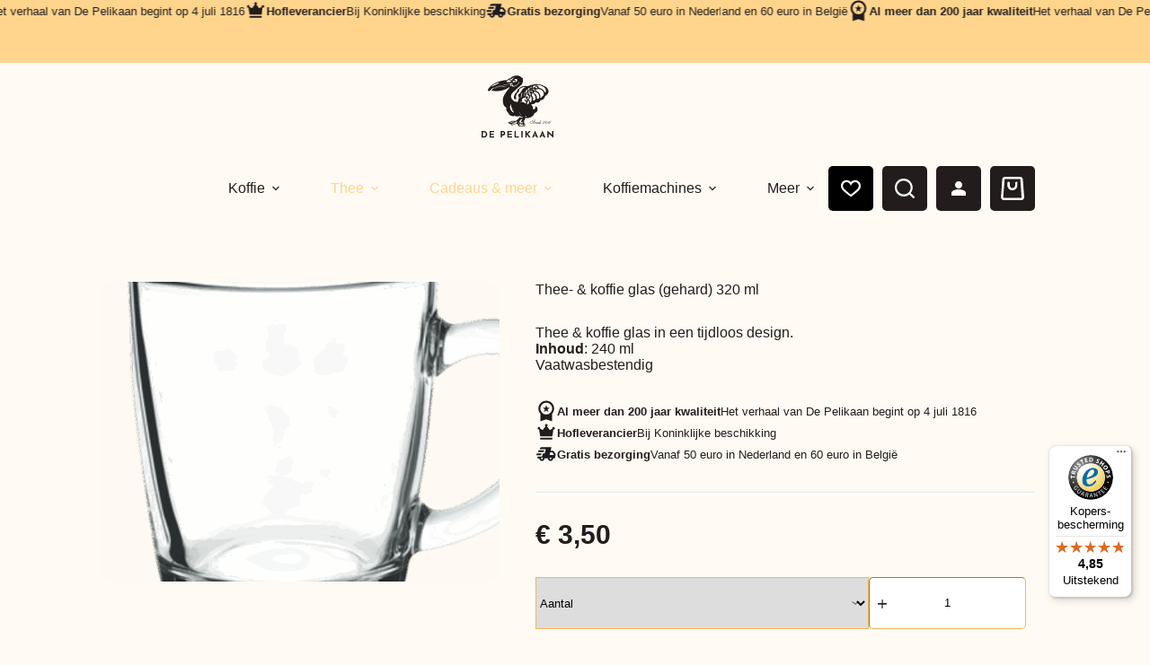

--- FILE ---
content_type: text/html; charset=UTF-8
request_url: https://de-pelikaan.nl/thee-koffie-glas-gehard-340-ml/
body_size: 31248
content:
<!doctype html>
<html lang="nl-NL">
<head>
	
	<meta charset="UTF-8">
	<meta name="viewport" content="width=device-width, initial-scale=1, maximum-scale=5, viewport-fit=cover">
	<link rel="profile" href="https://gmpg.org/xfn/11">

	<meta name='robots' content='index, follow, max-image-preview:large, max-snippet:-1, max-video-preview:-1' />
	<style>img:is([sizes="auto" i], [sizes^="auto," i]) { contain-intrinsic-size: 3000px 1500px }</style>
	
<!-- Google Tag Manager for WordPress by gtm4wp.com -->
<script data-cfasync="false" data-pagespeed-no-defer>
	var gtm4wp_datalayer_name = "dataLayer";
	var dataLayer = dataLayer || [];
	const gtm4wp_use_sku_instead = false;
	const gtm4wp_currency = 'EUR';
	const gtm4wp_product_per_impression = 15;
	const gtm4wp_clear_ecommerce = false;
	const gtm4wp_datalayer_max_timeout = 2000;
</script>
<!-- End Google Tag Manager for WordPress by gtm4wp.com -->
	<!-- This site is optimized with the Yoast SEO plugin v26.4 - https://yoast.com/wordpress/plugins/seo/ -->
	<title>Thee- &amp; koffie glas (gehard) 320 ml - De Pelikaan</title>
	<link rel="canonical" href="https://de-pelikaan.nl/thee-koffie-glas-gehard-340-ml/" />
	<meta property="og:locale" content="nl_NL" />
	<meta property="og:type" content="article" />
	<meta property="og:title" content="Thee- &amp; koffie glas (gehard) 320 ml - De Pelikaan" />
	<meta property="og:description" content="Thee &amp; koffie glas in een tijdloos design. Inhoud: 240 ml Vaatwasbestendig" />
	<meta property="og:url" content="https://de-pelikaan.nl/thee-koffie-glas-gehard-340-ml/" />
	<meta property="og:site_name" content="De Pelikaan" />
	<meta property="article:modified_time" content="2025-06-24T10:03:37+00:00" />
	<meta property="og:image" content="https://de-pelikaan.nl/wp-content/uploads/2025/06/Glas-gehard-320ml_DePelikaan.png" />
	<meta property="og:image:width" content="1024" />
	<meta property="og:image:height" content="1024" />
	<meta property="og:image:type" content="image/png" />
	<meta name="twitter:card" content="summary_large_image" />
	<meta name="twitter:label1" content="Geschatte leestijd" />
	<meta name="twitter:data1" content="1 minuut" />
	<script type="application/ld+json" class="yoast-schema-graph">{"@context":"https://schema.org","@graph":[{"@type":"WebPage","@id":"https://de-pelikaan.nl/thee-koffie-glas-gehard-340-ml/","url":"https://de-pelikaan.nl/thee-koffie-glas-gehard-340-ml/","name":"Thee- & koffie glas (gehard) 320 ml - De Pelikaan","isPartOf":{"@id":"https://de-pelikaan.nl/#website"},"primaryImageOfPage":{"@id":"https://de-pelikaan.nl/thee-koffie-glas-gehard-340-ml/#primaryimage"},"image":{"@id":"https://de-pelikaan.nl/thee-koffie-glas-gehard-340-ml/#primaryimage"},"thumbnailUrl":"https://de-pelikaan.nl/wp-content/uploads/2025/06/Glas-gehard-320ml_DePelikaan.png","datePublished":"2020-10-19T08:52:01+00:00","dateModified":"2025-06-24T10:03:37+00:00","breadcrumb":{"@id":"https://de-pelikaan.nl/thee-koffie-glas-gehard-340-ml/#breadcrumb"},"inLanguage":"nl-NL","potentialAction":[{"@type":"ReadAction","target":["https://de-pelikaan.nl/thee-koffie-glas-gehard-340-ml/"]}]},{"@type":"ImageObject","inLanguage":"nl-NL","@id":"https://de-pelikaan.nl/thee-koffie-glas-gehard-340-ml/#primaryimage","url":"https://de-pelikaan.nl/wp-content/uploads/2025/06/Glas-gehard-320ml_DePelikaan.png","contentUrl":"https://de-pelikaan.nl/wp-content/uploads/2025/06/Glas-gehard-320ml_DePelikaan.png","width":1024,"height":1024},{"@type":"BreadcrumbList","@id":"https://de-pelikaan.nl/thee-koffie-glas-gehard-340-ml/#breadcrumb","itemListElement":[{"@type":"ListItem","position":1,"name":"Home","item":"https://de-pelikaan.nl/"},{"@type":"ListItem","position":2,"name":"Winkel","item":"https://de-pelikaan.nl/winkel/"},{"@type":"ListItem","position":3,"name":"Thee- &#038; koffie glas (gehard) 320 ml"}]},{"@type":"WebSite","@id":"https://de-pelikaan.nl/#website","url":"https://de-pelikaan.nl/","name":"De Pelikaan","description":"","publisher":{"@id":"https://de-pelikaan.nl/#organization"},"potentialAction":[{"@type":"SearchAction","target":{"@type":"EntryPoint","urlTemplate":"https://de-pelikaan.nl/?s={search_term_string}"},"query-input":{"@type":"PropertyValueSpecification","valueRequired":true,"valueName":"search_term_string"}}],"inLanguage":"nl-NL"},{"@type":"Organization","@id":"https://de-pelikaan.nl/#organization","name":"De Pelikaan","url":"https://de-pelikaan.nl/","logo":{"@type":"ImageObject","inLanguage":"nl-NL","@id":"https://de-pelikaan.nl/#/schema/logo/image/","url":"https://de-pelikaan.nl/wp-content/uploads/2025/03/logo-black.svg","contentUrl":"https://de-pelikaan.nl/wp-content/uploads/2025/03/logo-black.svg","width":80,"height":80,"caption":"De Pelikaan"},"image":{"@id":"https://de-pelikaan.nl/#/schema/logo/image/"}}]}</script>
	<!-- / Yoast SEO plugin. -->


<link rel='dns-prefetch' href='//cdnjs.cloudflare.com' />
<link rel='dns-prefetch' href='//cdn.datatables.net' />
<link rel='dns-prefetch' href='//widgets.trustedshops.com' />
<link rel='dns-prefetch' href='//use.typekit.net' />
<link rel="alternate" type="application/rss+xml" title="De Pelikaan &raquo; feed" href="https://de-pelikaan.nl/feed/" />
<link rel="alternate" type="application/rss+xml" title="De Pelikaan &raquo; reacties feed" href="https://de-pelikaan.nl/comments/feed/" />
<link rel="alternate" type="application/rss+xml" title="De Pelikaan &raquo; Thee- &#038; koffie glas (gehard) 320 ml reacties feed" href="https://de-pelikaan.nl/thee-koffie-glas-gehard-340-ml/feed/" />
<link rel='stylesheet' id='blocksy-dynamic-global-css' href='https://de-pelikaan.nl/wp-content/uploads/blocksy/css/global.css?ver=53746' media='all' />
<link rel='stylesheet' id='font-awesome-css' href='https://de-pelikaan.nl/wp-content/plugins/woocommerce-ajax-filters/berocket/assets/css/font-awesome.min.css?ver=6.8.3' media='all' />
<link rel='stylesheet' id='berocket_aapf_widget-style-css' href='https://de-pelikaan.nl/wp-content/plugins/woocommerce-ajax-filters/assets/frontend/css/fullmain.min.css?ver=3.1.9.4' media='all' />
<link rel='stylesheet' id='wp-block-library-css' href='https://de-pelikaan.nl/wp-includes/css/dist/block-library/style.min.css?ver=6.8.3' media='all' />
<style id='global-styles-inline-css'>
:root{--wp--preset--aspect-ratio--square: 1;--wp--preset--aspect-ratio--4-3: 4/3;--wp--preset--aspect-ratio--3-4: 3/4;--wp--preset--aspect-ratio--3-2: 3/2;--wp--preset--aspect-ratio--2-3: 2/3;--wp--preset--aspect-ratio--16-9: 16/9;--wp--preset--aspect-ratio--9-16: 9/16;--wp--preset--color--black: #000000;--wp--preset--color--cyan-bluish-gray: #abb8c3;--wp--preset--color--white: #ffffff;--wp--preset--color--pale-pink: #f78da7;--wp--preset--color--vivid-red: #cf2e2e;--wp--preset--color--luminous-vivid-orange: #ff6900;--wp--preset--color--luminous-vivid-amber: #fcb900;--wp--preset--color--light-green-cyan: #7bdcb5;--wp--preset--color--vivid-green-cyan: #00d084;--wp--preset--color--pale-cyan-blue: #8ed1fc;--wp--preset--color--vivid-cyan-blue: #0693e3;--wp--preset--color--vivid-purple: #9b51e0;--wp--preset--color--palette-color-1: var(--theme-palette-color-1, #FFD48D);--wp--preset--color--palette-color-2: var(--theme-palette-color-2, #F0B75B);--wp--preset--color--palette-color-3: var(--theme-palette-color-3, #221D1C);--wp--preset--color--palette-color-4: var(--theme-palette-color-4, #221D1C);--wp--preset--color--palette-color-5: var(--theme-palette-color-5, #e1e8ed);--wp--preset--color--palette-color-6: var(--theme-palette-color-6, #f2f5f7);--wp--preset--color--palette-color-7: var(--theme-palette-color-7, #FFFBF4);--wp--preset--color--palette-color-8: var(--theme-palette-color-8, #ffffff);--wp--preset--color--palette-color-9: var(--theme-palette-color-9, #edebe2);--wp--preset--gradient--vivid-cyan-blue-to-vivid-purple: linear-gradient(135deg,rgba(6,147,227,1) 0%,rgb(155,81,224) 100%);--wp--preset--gradient--light-green-cyan-to-vivid-green-cyan: linear-gradient(135deg,rgb(122,220,180) 0%,rgb(0,208,130) 100%);--wp--preset--gradient--luminous-vivid-amber-to-luminous-vivid-orange: linear-gradient(135deg,rgba(252,185,0,1) 0%,rgba(255,105,0,1) 100%);--wp--preset--gradient--luminous-vivid-orange-to-vivid-red: linear-gradient(135deg,rgba(255,105,0,1) 0%,rgb(207,46,46) 100%);--wp--preset--gradient--very-light-gray-to-cyan-bluish-gray: linear-gradient(135deg,rgb(238,238,238) 0%,rgb(169,184,195) 100%);--wp--preset--gradient--cool-to-warm-spectrum: linear-gradient(135deg,rgb(74,234,220) 0%,rgb(151,120,209) 20%,rgb(207,42,186) 40%,rgb(238,44,130) 60%,rgb(251,105,98) 80%,rgb(254,248,76) 100%);--wp--preset--gradient--blush-light-purple: linear-gradient(135deg,rgb(255,206,236) 0%,rgb(152,150,240) 100%);--wp--preset--gradient--blush-bordeaux: linear-gradient(135deg,rgb(254,205,165) 0%,rgb(254,45,45) 50%,rgb(107,0,62) 100%);--wp--preset--gradient--luminous-dusk: linear-gradient(135deg,rgb(255,203,112) 0%,rgb(199,81,192) 50%,rgb(65,88,208) 100%);--wp--preset--gradient--pale-ocean: linear-gradient(135deg,rgb(255,245,203) 0%,rgb(182,227,212) 50%,rgb(51,167,181) 100%);--wp--preset--gradient--electric-grass: linear-gradient(135deg,rgb(202,248,128) 0%,rgb(113,206,126) 100%);--wp--preset--gradient--midnight: linear-gradient(135deg,rgb(2,3,129) 0%,rgb(40,116,252) 100%);--wp--preset--gradient--juicy-peach: linear-gradient(to right, #ffecd2 0%, #fcb69f 100%);--wp--preset--gradient--young-passion: linear-gradient(to right, #ff8177 0%, #ff867a 0%, #ff8c7f 21%, #f99185 52%, #cf556c 78%, #b12a5b 100%);--wp--preset--gradient--true-sunset: linear-gradient(to right, #fa709a 0%, #fee140 100%);--wp--preset--gradient--morpheus-den: linear-gradient(to top, #30cfd0 0%, #330867 100%);--wp--preset--gradient--plum-plate: linear-gradient(135deg, #667eea 0%, #764ba2 100%);--wp--preset--gradient--aqua-splash: linear-gradient(15deg, #13547a 0%, #80d0c7 100%);--wp--preset--gradient--love-kiss: linear-gradient(to top, #ff0844 0%, #ffb199 100%);--wp--preset--gradient--new-retrowave: linear-gradient(to top, #3b41c5 0%, #a981bb 49%, #ffc8a9 100%);--wp--preset--gradient--plum-bath: linear-gradient(to top, #cc208e 0%, #6713d2 100%);--wp--preset--gradient--high-flight: linear-gradient(to right, #0acffe 0%, #495aff 100%);--wp--preset--gradient--teen-party: linear-gradient(-225deg, #FF057C 0%, #8D0B93 50%, #321575 100%);--wp--preset--gradient--fabled-sunset: linear-gradient(-225deg, #231557 0%, #44107A 29%, #FF1361 67%, #FFF800 100%);--wp--preset--gradient--arielle-smile: radial-gradient(circle 248px at center, #16d9e3 0%, #30c7ec 47%, #46aef7 100%);--wp--preset--gradient--itmeo-branding: linear-gradient(180deg, #2af598 0%, #009efd 100%);--wp--preset--gradient--deep-blue: linear-gradient(to right, #6a11cb 0%, #2575fc 100%);--wp--preset--gradient--strong-bliss: linear-gradient(to right, #f78ca0 0%, #f9748f 19%, #fd868c 60%, #fe9a8b 100%);--wp--preset--gradient--sweet-period: linear-gradient(to top, #3f51b1 0%, #5a55ae 13%, #7b5fac 25%, #8f6aae 38%, #a86aa4 50%, #cc6b8e 62%, #f18271 75%, #f3a469 87%, #f7c978 100%);--wp--preset--gradient--purple-division: linear-gradient(to top, #7028e4 0%, #e5b2ca 100%);--wp--preset--gradient--cold-evening: linear-gradient(to top, #0c3483 0%, #a2b6df 100%, #6b8cce 100%, #a2b6df 100%);--wp--preset--gradient--mountain-rock: linear-gradient(to right, #868f96 0%, #596164 100%);--wp--preset--gradient--desert-hump: linear-gradient(to top, #c79081 0%, #dfa579 100%);--wp--preset--gradient--ethernal-constance: linear-gradient(to top, #09203f 0%, #537895 100%);--wp--preset--gradient--happy-memories: linear-gradient(-60deg, #ff5858 0%, #f09819 100%);--wp--preset--gradient--grown-early: linear-gradient(to top, #0ba360 0%, #3cba92 100%);--wp--preset--gradient--morning-salad: linear-gradient(-225deg, #B7F8DB 0%, #50A7C2 100%);--wp--preset--gradient--night-call: linear-gradient(-225deg, #AC32E4 0%, #7918F2 48%, #4801FF 100%);--wp--preset--gradient--mind-crawl: linear-gradient(-225deg, #473B7B 0%, #3584A7 51%, #30D2BE 100%);--wp--preset--gradient--angel-care: linear-gradient(-225deg, #FFE29F 0%, #FFA99F 48%, #FF719A 100%);--wp--preset--gradient--juicy-cake: linear-gradient(to top, #e14fad 0%, #f9d423 100%);--wp--preset--gradient--rich-metal: linear-gradient(to right, #d7d2cc 0%, #304352 100%);--wp--preset--gradient--mole-hall: linear-gradient(-20deg, #616161 0%, #9bc5c3 100%);--wp--preset--gradient--cloudy-knoxville: linear-gradient(120deg, #fdfbfb 0%, #ebedee 100%);--wp--preset--gradient--soft-grass: linear-gradient(to top, #c1dfc4 0%, #deecdd 100%);--wp--preset--gradient--saint-petersburg: linear-gradient(135deg, #f5f7fa 0%, #c3cfe2 100%);--wp--preset--gradient--everlasting-sky: linear-gradient(135deg, #fdfcfb 0%, #e2d1c3 100%);--wp--preset--gradient--kind-steel: linear-gradient(-20deg, #e9defa 0%, #fbfcdb 100%);--wp--preset--gradient--over-sun: linear-gradient(60deg, #abecd6 0%, #fbed96 100%);--wp--preset--gradient--premium-white: linear-gradient(to top, #d5d4d0 0%, #d5d4d0 1%, #eeeeec 31%, #efeeec 75%, #e9e9e7 100%);--wp--preset--gradient--clean-mirror: linear-gradient(45deg, #93a5cf 0%, #e4efe9 100%);--wp--preset--gradient--wild-apple: linear-gradient(to top, #d299c2 0%, #fef9d7 100%);--wp--preset--gradient--snow-again: linear-gradient(to top, #e6e9f0 0%, #eef1f5 100%);--wp--preset--gradient--confident-cloud: linear-gradient(to top, #dad4ec 0%, #dad4ec 1%, #f3e7e9 100%);--wp--preset--gradient--glass-water: linear-gradient(to top, #dfe9f3 0%, white 100%);--wp--preset--gradient--perfect-white: linear-gradient(-225deg, #E3FDF5 0%, #FFE6FA 100%);--wp--preset--font-size--small: 13px;--wp--preset--font-size--medium: 20px;--wp--preset--font-size--large: clamp(22px, 1.375rem + ((1vw - 3.2px) * 0.625), 30px);--wp--preset--font-size--x-large: clamp(30px, 1.875rem + ((1vw - 3.2px) * 1.563), 50px);--wp--preset--font-size--xx-large: clamp(45px, 2.813rem + ((1vw - 3.2px) * 2.734), 80px);--wp--preset--font-family--ivy-ora-display: IvyOra Display;--wp--preset--spacing--20: 0.44rem;--wp--preset--spacing--30: 0.67rem;--wp--preset--spacing--40: 1rem;--wp--preset--spacing--50: 1.5rem;--wp--preset--spacing--60: 2.25rem;--wp--preset--spacing--70: 3.38rem;--wp--preset--spacing--80: 5.06rem;--wp--preset--shadow--natural: 6px 6px 9px rgba(0, 0, 0, 0.2);--wp--preset--shadow--deep: 12px 12px 50px rgba(0, 0, 0, 0.4);--wp--preset--shadow--sharp: 6px 6px 0px rgba(0, 0, 0, 0.2);--wp--preset--shadow--outlined: 6px 6px 0px -3px rgba(255, 255, 255, 1), 6px 6px rgba(0, 0, 0, 1);--wp--preset--shadow--crisp: 6px 6px 0px rgba(0, 0, 0, 1);}:root { --wp--style--global--content-size: var(--theme-block-max-width);--wp--style--global--wide-size: var(--theme-block-wide-max-width); }:where(body) { margin: 0; }.wp-site-blocks > .alignleft { float: left; margin-right: 2em; }.wp-site-blocks > .alignright { float: right; margin-left: 2em; }.wp-site-blocks > .aligncenter { justify-content: center; margin-left: auto; margin-right: auto; }:where(.wp-site-blocks) > * { margin-block-start: var(--theme-content-spacing); margin-block-end: 0; }:where(.wp-site-blocks) > :first-child { margin-block-start: 0; }:where(.wp-site-blocks) > :last-child { margin-block-end: 0; }:root { --wp--style--block-gap: var(--theme-content-spacing); }:root :where(.is-layout-flow) > :first-child{margin-block-start: 0;}:root :where(.is-layout-flow) > :last-child{margin-block-end: 0;}:root :where(.is-layout-flow) > *{margin-block-start: var(--theme-content-spacing);margin-block-end: 0;}:root :where(.is-layout-constrained) > :first-child{margin-block-start: 0;}:root :where(.is-layout-constrained) > :last-child{margin-block-end: 0;}:root :where(.is-layout-constrained) > *{margin-block-start: var(--theme-content-spacing);margin-block-end: 0;}:root :where(.is-layout-flex){gap: var(--theme-content-spacing);}:root :where(.is-layout-grid){gap: var(--theme-content-spacing);}.is-layout-flow > .alignleft{float: left;margin-inline-start: 0;margin-inline-end: 2em;}.is-layout-flow > .alignright{float: right;margin-inline-start: 2em;margin-inline-end: 0;}.is-layout-flow > .aligncenter{margin-left: auto !important;margin-right: auto !important;}.is-layout-constrained > .alignleft{float: left;margin-inline-start: 0;margin-inline-end: 2em;}.is-layout-constrained > .alignright{float: right;margin-inline-start: 2em;margin-inline-end: 0;}.is-layout-constrained > .aligncenter{margin-left: auto !important;margin-right: auto !important;}.is-layout-constrained > :where(:not(.alignleft):not(.alignright):not(.alignfull)){max-width: var(--wp--style--global--content-size);margin-left: auto !important;margin-right: auto !important;}.is-layout-constrained > .alignwide{max-width: var(--wp--style--global--wide-size);}body .is-layout-flex{display: flex;}.is-layout-flex{flex-wrap: wrap;align-items: center;}.is-layout-flex > :is(*, div){margin: 0;}body .is-layout-grid{display: grid;}.is-layout-grid > :is(*, div){margin: 0;}body{padding-top: 0px;padding-right: 0px;padding-bottom: 0px;padding-left: 0px;}.has-black-color{color: var(--wp--preset--color--black) !important;}.has-cyan-bluish-gray-color{color: var(--wp--preset--color--cyan-bluish-gray) !important;}.has-white-color{color: var(--wp--preset--color--white) !important;}.has-pale-pink-color{color: var(--wp--preset--color--pale-pink) !important;}.has-vivid-red-color{color: var(--wp--preset--color--vivid-red) !important;}.has-luminous-vivid-orange-color{color: var(--wp--preset--color--luminous-vivid-orange) !important;}.has-luminous-vivid-amber-color{color: var(--wp--preset--color--luminous-vivid-amber) !important;}.has-light-green-cyan-color{color: var(--wp--preset--color--light-green-cyan) !important;}.has-vivid-green-cyan-color{color: var(--wp--preset--color--vivid-green-cyan) !important;}.has-pale-cyan-blue-color{color: var(--wp--preset--color--pale-cyan-blue) !important;}.has-vivid-cyan-blue-color{color: var(--wp--preset--color--vivid-cyan-blue) !important;}.has-vivid-purple-color{color: var(--wp--preset--color--vivid-purple) !important;}.has-palette-color-1-color{color: var(--wp--preset--color--palette-color-1) !important;}.has-palette-color-2-color{color: var(--wp--preset--color--palette-color-2) !important;}.has-palette-color-3-color{color: var(--wp--preset--color--palette-color-3) !important;}.has-palette-color-4-color{color: var(--wp--preset--color--palette-color-4) !important;}.has-palette-color-5-color{color: var(--wp--preset--color--palette-color-5) !important;}.has-palette-color-6-color{color: var(--wp--preset--color--palette-color-6) !important;}.has-palette-color-7-color{color: var(--wp--preset--color--palette-color-7) !important;}.has-palette-color-8-color{color: var(--wp--preset--color--palette-color-8) !important;}.has-palette-color-9-color{color: var(--wp--preset--color--palette-color-9) !important;}.has-black-background-color{background-color: var(--wp--preset--color--black) !important;}.has-cyan-bluish-gray-background-color{background-color: var(--wp--preset--color--cyan-bluish-gray) !important;}.has-white-background-color{background-color: var(--wp--preset--color--white) !important;}.has-pale-pink-background-color{background-color: var(--wp--preset--color--pale-pink) !important;}.has-vivid-red-background-color{background-color: var(--wp--preset--color--vivid-red) !important;}.has-luminous-vivid-orange-background-color{background-color: var(--wp--preset--color--luminous-vivid-orange) !important;}.has-luminous-vivid-amber-background-color{background-color: var(--wp--preset--color--luminous-vivid-amber) !important;}.has-light-green-cyan-background-color{background-color: var(--wp--preset--color--light-green-cyan) !important;}.has-vivid-green-cyan-background-color{background-color: var(--wp--preset--color--vivid-green-cyan) !important;}.has-pale-cyan-blue-background-color{background-color: var(--wp--preset--color--pale-cyan-blue) !important;}.has-vivid-cyan-blue-background-color{background-color: var(--wp--preset--color--vivid-cyan-blue) !important;}.has-vivid-purple-background-color{background-color: var(--wp--preset--color--vivid-purple) !important;}.has-palette-color-1-background-color{background-color: var(--wp--preset--color--palette-color-1) !important;}.has-palette-color-2-background-color{background-color: var(--wp--preset--color--palette-color-2) !important;}.has-palette-color-3-background-color{background-color: var(--wp--preset--color--palette-color-3) !important;}.has-palette-color-4-background-color{background-color: var(--wp--preset--color--palette-color-4) !important;}.has-palette-color-5-background-color{background-color: var(--wp--preset--color--palette-color-5) !important;}.has-palette-color-6-background-color{background-color: var(--wp--preset--color--palette-color-6) !important;}.has-palette-color-7-background-color{background-color: var(--wp--preset--color--palette-color-7) !important;}.has-palette-color-8-background-color{background-color: var(--wp--preset--color--palette-color-8) !important;}.has-palette-color-9-background-color{background-color: var(--wp--preset--color--palette-color-9) !important;}.has-black-border-color{border-color: var(--wp--preset--color--black) !important;}.has-cyan-bluish-gray-border-color{border-color: var(--wp--preset--color--cyan-bluish-gray) !important;}.has-white-border-color{border-color: var(--wp--preset--color--white) !important;}.has-pale-pink-border-color{border-color: var(--wp--preset--color--pale-pink) !important;}.has-vivid-red-border-color{border-color: var(--wp--preset--color--vivid-red) !important;}.has-luminous-vivid-orange-border-color{border-color: var(--wp--preset--color--luminous-vivid-orange) !important;}.has-luminous-vivid-amber-border-color{border-color: var(--wp--preset--color--luminous-vivid-amber) !important;}.has-light-green-cyan-border-color{border-color: var(--wp--preset--color--light-green-cyan) !important;}.has-vivid-green-cyan-border-color{border-color: var(--wp--preset--color--vivid-green-cyan) !important;}.has-pale-cyan-blue-border-color{border-color: var(--wp--preset--color--pale-cyan-blue) !important;}.has-vivid-cyan-blue-border-color{border-color: var(--wp--preset--color--vivid-cyan-blue) !important;}.has-vivid-purple-border-color{border-color: var(--wp--preset--color--vivid-purple) !important;}.has-palette-color-1-border-color{border-color: var(--wp--preset--color--palette-color-1) !important;}.has-palette-color-2-border-color{border-color: var(--wp--preset--color--palette-color-2) !important;}.has-palette-color-3-border-color{border-color: var(--wp--preset--color--palette-color-3) !important;}.has-palette-color-4-border-color{border-color: var(--wp--preset--color--palette-color-4) !important;}.has-palette-color-5-border-color{border-color: var(--wp--preset--color--palette-color-5) !important;}.has-palette-color-6-border-color{border-color: var(--wp--preset--color--palette-color-6) !important;}.has-palette-color-7-border-color{border-color: var(--wp--preset--color--palette-color-7) !important;}.has-palette-color-8-border-color{border-color: var(--wp--preset--color--palette-color-8) !important;}.has-palette-color-9-border-color{border-color: var(--wp--preset--color--palette-color-9) !important;}.has-vivid-cyan-blue-to-vivid-purple-gradient-background{background: var(--wp--preset--gradient--vivid-cyan-blue-to-vivid-purple) !important;}.has-light-green-cyan-to-vivid-green-cyan-gradient-background{background: var(--wp--preset--gradient--light-green-cyan-to-vivid-green-cyan) !important;}.has-luminous-vivid-amber-to-luminous-vivid-orange-gradient-background{background: var(--wp--preset--gradient--luminous-vivid-amber-to-luminous-vivid-orange) !important;}.has-luminous-vivid-orange-to-vivid-red-gradient-background{background: var(--wp--preset--gradient--luminous-vivid-orange-to-vivid-red) !important;}.has-very-light-gray-to-cyan-bluish-gray-gradient-background{background: var(--wp--preset--gradient--very-light-gray-to-cyan-bluish-gray) !important;}.has-cool-to-warm-spectrum-gradient-background{background: var(--wp--preset--gradient--cool-to-warm-spectrum) !important;}.has-blush-light-purple-gradient-background{background: var(--wp--preset--gradient--blush-light-purple) !important;}.has-blush-bordeaux-gradient-background{background: var(--wp--preset--gradient--blush-bordeaux) !important;}.has-luminous-dusk-gradient-background{background: var(--wp--preset--gradient--luminous-dusk) !important;}.has-pale-ocean-gradient-background{background: var(--wp--preset--gradient--pale-ocean) !important;}.has-electric-grass-gradient-background{background: var(--wp--preset--gradient--electric-grass) !important;}.has-midnight-gradient-background{background: var(--wp--preset--gradient--midnight) !important;}.has-juicy-peach-gradient-background{background: var(--wp--preset--gradient--juicy-peach) !important;}.has-young-passion-gradient-background{background: var(--wp--preset--gradient--young-passion) !important;}.has-true-sunset-gradient-background{background: var(--wp--preset--gradient--true-sunset) !important;}.has-morpheus-den-gradient-background{background: var(--wp--preset--gradient--morpheus-den) !important;}.has-plum-plate-gradient-background{background: var(--wp--preset--gradient--plum-plate) !important;}.has-aqua-splash-gradient-background{background: var(--wp--preset--gradient--aqua-splash) !important;}.has-love-kiss-gradient-background{background: var(--wp--preset--gradient--love-kiss) !important;}.has-new-retrowave-gradient-background{background: var(--wp--preset--gradient--new-retrowave) !important;}.has-plum-bath-gradient-background{background: var(--wp--preset--gradient--plum-bath) !important;}.has-high-flight-gradient-background{background: var(--wp--preset--gradient--high-flight) !important;}.has-teen-party-gradient-background{background: var(--wp--preset--gradient--teen-party) !important;}.has-fabled-sunset-gradient-background{background: var(--wp--preset--gradient--fabled-sunset) !important;}.has-arielle-smile-gradient-background{background: var(--wp--preset--gradient--arielle-smile) !important;}.has-itmeo-branding-gradient-background{background: var(--wp--preset--gradient--itmeo-branding) !important;}.has-deep-blue-gradient-background{background: var(--wp--preset--gradient--deep-blue) !important;}.has-strong-bliss-gradient-background{background: var(--wp--preset--gradient--strong-bliss) !important;}.has-sweet-period-gradient-background{background: var(--wp--preset--gradient--sweet-period) !important;}.has-purple-division-gradient-background{background: var(--wp--preset--gradient--purple-division) !important;}.has-cold-evening-gradient-background{background: var(--wp--preset--gradient--cold-evening) !important;}.has-mountain-rock-gradient-background{background: var(--wp--preset--gradient--mountain-rock) !important;}.has-desert-hump-gradient-background{background: var(--wp--preset--gradient--desert-hump) !important;}.has-ethernal-constance-gradient-background{background: var(--wp--preset--gradient--ethernal-constance) !important;}.has-happy-memories-gradient-background{background: var(--wp--preset--gradient--happy-memories) !important;}.has-grown-early-gradient-background{background: var(--wp--preset--gradient--grown-early) !important;}.has-morning-salad-gradient-background{background: var(--wp--preset--gradient--morning-salad) !important;}.has-night-call-gradient-background{background: var(--wp--preset--gradient--night-call) !important;}.has-mind-crawl-gradient-background{background: var(--wp--preset--gradient--mind-crawl) !important;}.has-angel-care-gradient-background{background: var(--wp--preset--gradient--angel-care) !important;}.has-juicy-cake-gradient-background{background: var(--wp--preset--gradient--juicy-cake) !important;}.has-rich-metal-gradient-background{background: var(--wp--preset--gradient--rich-metal) !important;}.has-mole-hall-gradient-background{background: var(--wp--preset--gradient--mole-hall) !important;}.has-cloudy-knoxville-gradient-background{background: var(--wp--preset--gradient--cloudy-knoxville) !important;}.has-soft-grass-gradient-background{background: var(--wp--preset--gradient--soft-grass) !important;}.has-saint-petersburg-gradient-background{background: var(--wp--preset--gradient--saint-petersburg) !important;}.has-everlasting-sky-gradient-background{background: var(--wp--preset--gradient--everlasting-sky) !important;}.has-kind-steel-gradient-background{background: var(--wp--preset--gradient--kind-steel) !important;}.has-over-sun-gradient-background{background: var(--wp--preset--gradient--over-sun) !important;}.has-premium-white-gradient-background{background: var(--wp--preset--gradient--premium-white) !important;}.has-clean-mirror-gradient-background{background: var(--wp--preset--gradient--clean-mirror) !important;}.has-wild-apple-gradient-background{background: var(--wp--preset--gradient--wild-apple) !important;}.has-snow-again-gradient-background{background: var(--wp--preset--gradient--snow-again) !important;}.has-confident-cloud-gradient-background{background: var(--wp--preset--gradient--confident-cloud) !important;}.has-glass-water-gradient-background{background: var(--wp--preset--gradient--glass-water) !important;}.has-perfect-white-gradient-background{background: var(--wp--preset--gradient--perfect-white) !important;}.has-small-font-size{font-size: var(--wp--preset--font-size--small) !important;}.has-medium-font-size{font-size: var(--wp--preset--font-size--medium) !important;}.has-large-font-size{font-size: var(--wp--preset--font-size--large) !important;}.has-x-large-font-size{font-size: var(--wp--preset--font-size--x-large) !important;}.has-xx-large-font-size{font-size: var(--wp--preset--font-size--xx-large) !important;}.has-ivy-ora-display-font-family{font-family: var(--wp--preset--font-family--ivy-ora-display) !important;}
:root :where(.wp-block-pullquote){font-size: clamp(0.984em, 0.984rem + ((1vw - 0.2em) * 0.645), 1.5em);line-height: 1.6;}
</style>
<link rel='stylesheet' id='blocksy-typekit-css' href='https://use.typekit.net/pic3vaa.css?ver=2.1.22' media='all' />
<link rel='stylesheet' id='ct-main-styles-css' href='https://de-pelikaan.nl/wp-content/themes/blocksy/static/bundle/main.min.css?ver=2.1.21' media='all' />
<link rel='stylesheet' id='blocksy-ext-woocommerce-extra-styles-css' href='https://de-pelikaan.nl/wp-content/plugins/blocksy-companion-pro/framework/premium/extensions/woocommerce-extra/static/bundle/main.min.css?ver=2.1.22' media='all' />
<link rel='stylesheet' id='blocksy-ext-woocommerce-extra-additional-actions-styles-css' href='https://de-pelikaan.nl/wp-content/plugins/blocksy-companion-pro/framework/premium/extensions/woocommerce-extra/static/bundle/additional-actions.min.css?ver=2.1.22' media='all' />
<link rel='stylesheet' id='select2-css-css' href='https://cdnjs.cloudflare.com/ajax/libs/select2/4.0.13/css/select2.min.css?ver=4.0.13' media='all' />
<link rel='stylesheet' id='datatable-css-css' href='https://cdn.datatables.net/1.13.7/css/jquery.dataTables.min.css?ver=1.13.7' media='all' />
<link rel='stylesheet' id='front-css-css' href='https://de-pelikaan.nl/wp-content/plugins/repeat-order-and-buy-again/view/frontend/web/css/front-css.css?ver=1764626086' media='all' />
<style id='woocommerce-inline-inline-css'>
.woocommerce form .form-row .required { visibility: visible; }
</style>
<link rel='stylesheet' id='brands-styles-css' href='https://de-pelikaan.nl/wp-content/plugins/woocommerce/assets/css/brands.css?ver=10.3.5' media='all' />
<link rel='stylesheet' id='ct-woocommerce-styles-css' href='https://de-pelikaan.nl/wp-content/themes/blocksy/static/bundle/woocommerce.min.css?ver=2.1.21' media='all' />
<link rel='stylesheet' id='ct-comments-styles-css' href='https://de-pelikaan.nl/wp-content/themes/blocksy/static/bundle/comments.min.css?ver=2.1.21' media='all' />
<link rel='stylesheet' id='ct-flexy-styles-css' href='https://de-pelikaan.nl/wp-content/themes/blocksy/static/bundle/flexy.min.css?ver=2.1.21' media='all' />
<link rel='stylesheet' id='mollie-applepaydirect-css' href='https://de-pelikaan.nl/wp-content/plugins/mollie-payments-for-woocommerce/public/css/mollie-applepaydirect.min.css?ver=1762747846' media='screen' />
<style id='generateblocks-inline-css'>
:root{--gb-container-width:1605px;}.gb-container .wp-block-image img{vertical-align:middle;}.gb-grid-wrapper .wp-block-image{margin-bottom:0;}.gb-highlight{background:none;}.gb-shape{line-height:0;}@media (max-width:767px){.gb-element-8d2772f4{padding-left:15px;padding-right:15px}}.gb-element-d55d3e92{margin-left:auto;margin-right:auto;max-width:660px;padding-top:var(--section-vertical-padding,80px);width:var(--theme-container-width)}@media (max-width:767px){.gb-element-d55d3e92{width:var(--theme-container-width)}}.gb-element-5a0883fa{padding-bottom:120px;padding-top:30px}@media (max-width:1024px){.gb-element-5a0883fa{padding-top:60px}}@media (max-width:767px){.gb-element-5a0883fa{padding-top:0px}}.gb-element-4a67d24e{justify-content:center;margin-bottom:-25px;position:relative;text-align:center;z-index:5}@media (max-width:767px){.gb-element-4a67d24e{margin-bottom:0px;padding-top:6px}}.gb-element-3646c930{margin-left:auto;margin-right:auto;max-width:1705px;width:var(--theme-container-width);border:1px solid #221D1C40;border-radius:15px;padding:85px 50px}@media (max-width:1024px){.gb-element-3646c930{padding-bottom:60px;padding-top:60px}}@media (max-width:767px){.gb-element-3646c930{border-bottom-style:solid;border-bottom-width:0px;border-left-style:solid;border-left-width:0px;border-right-style:solid;border-right-width:0px;border-top-style:solid;border-top-width:0px;padding-bottom:30px;padding-top:30px;width:100%;border-radius:0px}}.gb-element-8c8c1198{margin-left:auto;margin-right:auto;max-width:var(--gb-container-width);padding-bottom:50px;padding-top:50px;width:var(--inner-container-width)}@media (max-width:767px){.gb-element-8c8c1198{width:100%}}.gb-element-37fc8c8a{display:flex;justify-content:center;margin-top:-28px;padding-left:20px;padding-right:20px}@media (max-width:767px){.gb-element-37fc8c8a{margin-top:0px}}.gb-element-1dc67f68{background-color:var(--theme-palette-color-7,#FFFBF4);padding-left:20px;padding-right:20px}.gb-text-4eab0e4b{color:var(--theme-palette-color-8,#ffffff);font-family:ivyora-display,Sans-Serif;font-size:40px;font-weight:500;margin-bottom:0px;margin-top:0px;padding-bottom:40px;text-align:center}.gb-text-6bf2305d{background-color:var(--theme-palette-color-7,#FFFBF4);display:inline-flex;margin-bottom:0px;margin-top:0px;padding-left:20px;padding-right:20px;text-align:center}@media (max-width:767px){.gb-text-6bf2305d{background-color:rgba(0,0,0,0);font-size:30px}}
</style>
<link rel='stylesheet' id='blocksy-ext-woocommerce-extra-product-wishlist-table-styles-css' href='https://de-pelikaan.nl/wp-content/plugins/blocksy-companion-pro/framework/premium/extensions/woocommerce-extra/static/bundle/wishlist-table.min.css?ver=2.1.22' media='all' />
<link rel='stylesheet' id='blocksy-ext-woocommerce-extra-wishlist-styles-css' href='https://de-pelikaan.nl/wp-content/plugins/blocksy-companion-pro/framework/premium/extensions/woocommerce-extra/static/bundle/wishlist.min.css?ver=2.1.22' media='all' />
<link rel='stylesheet' id='blocksy-ext-woocommerce-extra-advanced-reviews-styles-css' href='https://de-pelikaan.nl/wp-content/plugins/blocksy-companion-pro/framework/premium/extensions/woocommerce-extra/static/bundle/advanced-reviews.min.css?ver=2.1.22' media='all' />
<link rel='stylesheet' id='blocksy-ext-woocommerce-extra-custom-badges-styles-css' href='https://de-pelikaan.nl/wp-content/plugins/blocksy-companion-pro/framework/premium/extensions/woocommerce-extra/static/bundle/custom-badges.min.css?ver=2.1.22' media='all' />
<link rel='stylesheet' id='blocksy-ext-mega-menu-styles-css' href='https://de-pelikaan.nl/wp-content/plugins/blocksy-companion-pro/framework/premium/extensions/mega-menu/static/bundle/main.min.css?ver=2.1.22' media='all' />
<link rel='stylesheet' id='blocksy-ext-post-types-extra-styles-css' href='https://de-pelikaan.nl/wp-content/plugins/blocksy-companion-pro/framework/premium/extensions/post-types-extra/static/bundle/main.min.css?ver=2.1.22' media='all' />
<link rel='stylesheet' id='blocksy-companion-header-account-styles-css' href='https://de-pelikaan.nl/wp-content/plugins/blocksy-companion-pro/static/bundle/header-account.min.css?ver=2.1.22' media='all' />
<link rel='stylesheet' id='blocksy-pro-popup-styles-css' href='https://de-pelikaan.nl/wp-content/plugins/blocksy-companion-pro/framework/premium/static/bundle/popups.min.css?ver=2.1.22' media='all' />
<style id='block-visibility-screen-size-styles-inline-css'>
/* Large screens (desktops, 992px and up) */
@media ( min-width: 992px ) {
	.block-visibility-hide-large-screen {
		display: none !important;
	}
}

/* Medium screens (tablets, between 768px and 992px) */
@media ( min-width: 768px ) and ( max-width: 991.98px ) {
	.block-visibility-hide-medium-screen {
		display: none !important;
	}
}

/* Small screens (mobile devices, less than 768px) */
@media ( max-width: 767.98px ) {
	.block-visibility-hide-small-screen {
		display: none !important;
	}
}
</style>
<link rel='stylesheet' id='blocksy-childassets-src-js-frontend-js-css-0-css' href='https://de-pelikaan.nl/wp-content/themes/blocksy-child/assets/public/assets/frontend-CjxzOgLa.css' media='all' />
<script src="https://de-pelikaan.nl/wp-includes/js/jquery/jquery.min.js?ver=3.7.1" id="jquery-core-js"></script>
<script src="https://de-pelikaan.nl/wp-includes/js/jquery/jquery-migrate.min.js?ver=3.4.1" id="jquery-migrate-js"></script>
<script id="front-js-js-extra">
var localizedData = {"ajaxUrl":"https:\/\/de-pelikaan.nl\/wp-admin\/admin-ajax.php"};
</script>
<script src="https://de-pelikaan.nl/wp-content/plugins/repeat-order-and-buy-again/view/frontend/web/js/front-js.js?ver=1764626086" id="front-js-js"></script>
<script src="https://de-pelikaan.nl/wp-content/plugins/woocommerce/assets/js/jquery-blockui/jquery.blockUI.min.js?ver=2.7.0-wc.10.3.5" id="wc-jquery-blockui-js" defer data-wp-strategy="defer"></script>
<script id="wc-add-to-cart-js-extra">
var wc_add_to_cart_params = {"ajax_url":"\/wp-admin\/admin-ajax.php","wc_ajax_url":"\/?wc-ajax=%%endpoint%%","i18n_view_cart":"Bekijk winkelwagen","cart_url":"https:\/\/de-pelikaan.nl\/winkelwagen\/","is_cart":"","cart_redirect_after_add":"no"};
</script>
<script src="https://de-pelikaan.nl/wp-content/plugins/woocommerce/assets/js/frontend/add-to-cart.min.js?ver=10.3.5" id="wc-add-to-cart-js" defer data-wp-strategy="defer"></script>
<script id="wc-single-product-js-extra">
var wc_single_product_params = {"i18n_required_rating_text":"Selecteer een waardering","i18n_rating_options":["1 van de 5 sterren","2 van de 5 sterren","3 van de 5 sterren","4 van de 5 sterren","5 van de 5 sterren"],"i18n_product_gallery_trigger_text":"Afbeeldinggalerij in volledig scherm bekijken","review_rating_required":"yes","flexslider":{"rtl":false,"animation":"slide","smoothHeight":true,"directionNav":false,"controlNav":"thumbnails","slideshow":false,"animationSpeed":500,"animationLoop":false,"allowOneSlide":false},"zoom_enabled":"","zoom_options":[],"photoswipe_enabled":"","photoswipe_options":{"shareEl":false,"closeOnScroll":false,"history":false,"hideAnimationDuration":0,"showAnimationDuration":0},"flexslider_enabled":""};
</script>
<script src="https://de-pelikaan.nl/wp-content/plugins/woocommerce/assets/js/frontend/single-product.min.js?ver=10.3.5" id="wc-single-product-js" defer data-wp-strategy="defer"></script>
<script src="https://de-pelikaan.nl/wp-content/plugins/woocommerce/assets/js/js-cookie/js.cookie.min.js?ver=2.1.4-wc.10.3.5" id="wc-js-cookie-js" defer data-wp-strategy="defer"></script>
<script id="woocommerce-js-extra">
var woocommerce_params = {"ajax_url":"\/wp-admin\/admin-ajax.php","wc_ajax_url":"\/?wc-ajax=%%endpoint%%","i18n_password_show":"Wachtwoord weergeven","i18n_password_hide":"Wachtwoord verbergen"};
</script>
<script src="https://de-pelikaan.nl/wp-content/plugins/woocommerce/assets/js/frontend/woocommerce.min.js?ver=10.3.5" id="woocommerce-js" defer data-wp-strategy="defer"></script>
<script id="wc-cart-fragments-js-extra">
var wc_cart_fragments_params = {"ajax_url":"\/wp-admin\/admin-ajax.php","wc_ajax_url":"\/?wc-ajax=%%endpoint%%","cart_hash_key":"wc_cart_hash_5b0f186fae8a95e12ba1c66f3540847c","fragment_name":"wc_fragments_5b0f186fae8a95e12ba1c66f3540847c","request_timeout":"5000"};
</script>
<script src="https://de-pelikaan.nl/wp-content/plugins/woocommerce/assets/js/frontend/cart-fragments.min.js?ver=10.3.5" id="wc-cart-fragments-js" defer data-wp-strategy="defer"></script>
<link rel="https://api.w.org/" href="https://de-pelikaan.nl/wp-json/" /><link rel="alternate" title="JSON" type="application/json" href="https://de-pelikaan.nl/wp-json/wp/v2/product/10393" /><link rel="EditURI" type="application/rsd+xml" title="RSD" href="https://de-pelikaan.nl/xmlrpc.php?rsd" />
<link rel='shortlink' href='https://de-pelikaan.nl/?p=10393' />
<link rel="alternate" title="oEmbed (JSON)" type="application/json+oembed" href="https://de-pelikaan.nl/wp-json/oembed/1.0/embed?url=https%3A%2F%2Fde-pelikaan.nl%2Fthee-koffie-glas-gehard-340-ml%2F" />
<link rel="alternate" title="oEmbed (XML)" type="text/xml+oembed" href="https://de-pelikaan.nl/wp-json/oembed/1.0/embed?url=https%3A%2F%2Fde-pelikaan.nl%2Fthee-koffie-glas-gehard-340-ml%2F&#038;format=xml" />

<!-- This website runs the Product Feed PRO for WooCommerce by AdTribes.io plugin - version woocommercesea_option_installed_version -->
<style></style>
<!-- Google Tag Manager for WordPress by gtm4wp.com -->
<!-- GTM Container placement set to automatic -->
<script data-cfasync="false" data-pagespeed-no-defer>
	var dataLayer_content = {"pagePostType":"product","pagePostType2":"single-product","pagePostAuthor":"best4u","customerTotalOrders":0,"customerTotalOrderValue":0,"customerFirstName":"","customerLastName":"","customerBillingFirstName":"","customerBillingLastName":"","customerBillingCompany":"","customerBillingAddress1":"","customerBillingAddress2":"","customerBillingCity":"","customerBillingState":"","customerBillingPostcode":"","customerBillingCountry":"","customerBillingEmail":"","customerBillingEmailHash":"","customerBillingPhone":"","customerShippingFirstName":"","customerShippingLastName":"","customerShippingCompany":"","customerShippingAddress1":"","customerShippingAddress2":"","customerShippingCity":"","customerShippingState":"","customerShippingPostcode":"","customerShippingCountry":"","cartContent":{"totals":{"applied_coupons":[],"discount_total":0,"subtotal":0,"total":0},"items":[]},"productRatingCounts":[],"productAverageRating":0,"productReviewCount":0,"productType":"variable","productIsVariable":1};
	dataLayer.push( dataLayer_content );
</script>
<script data-cfasync="false" data-pagespeed-no-defer>
(function(w,d,s,l,i){w[l]=w[l]||[];w[l].push({'gtm.start':
new Date().getTime(),event:'gtm.js'});var f=d.getElementsByTagName(s)[0],
j=d.createElement(s),dl=l!='dataLayer'?'&l='+l:'';j.async=true;j.src=
'//www.googletagmanager.com/gtm.js?id='+i+dl;f.parentNode.insertBefore(j,f);
})(window,document,'script','dataLayer','GTM-PSG6272X');
</script>
<!-- End Google Tag Manager for WordPress by gtm4wp.com --><noscript><link rel='stylesheet' href='https://de-pelikaan.nl/wp-content/themes/blocksy/static/bundle/no-scripts.min.css' type='text/css'></noscript>
<style id="ct-main-styles-inline-css">[data-block*="4828"] {--popup-max-width:100vw;--popup-max-height:100vh;--popup-height:100%;--popup-padding:0px;--popup-border-radius:0px;--popup-box-shadow:0px 10px 20px rgba(41, 51, 61, 0.48);--popup-edges-offset:0px;} [data-block*="4828"] .ct-popup-inner > article {background-color:var(--theme-palette-color-4);} [data-block*="4828"] > [class*="ct-container"] > article[class*="post"] {--has-boxed:var(--false);--has-wide:var(--true);} [data-block*="3919"] > [class*="ct-container"] > article[class*="post"] {--has-boxed:var(--false);--has-wide:var(--true);}</style>
	<noscript><style>.woocommerce-product-gallery{ opacity: 1 !important; }</style></noscript>
	      <!-- Begin eTrusted bootstrap tag -->
<script src="https://integrations.etrusted.com/applications/widget.js/v2" async defer></script>
<!-- End eTrusted bootstrap tag --><link rel="icon" href="https://de-pelikaan.nl/wp-content/uploads/2025/03/favicon-512-round-corner-80x80.png" sizes="32x32" />
<link rel="icon" href="https://de-pelikaan.nl/wp-content/uploads/2025/03/favicon-512-round-corner-256x256.png" sizes="192x192" />
<link rel="apple-touch-icon" href="https://de-pelikaan.nl/wp-content/uploads/2025/03/favicon-512-round-corner-256x256.png" />
<meta name="msapplication-TileImage" content="https://de-pelikaan.nl/wp-content/uploads/2025/03/favicon-512-round-corner-300x300.png" />
		<style id="wp-custom-css">
			.ct-woo-account {padding-bottom:30px;}		</style>
			</head>


<body class="wp-singular product-template-default single single-product postid-10393 wp-custom-logo wp-embed-responsive wp-theme-blocksy wp-child-theme-blocksy-child theme-blocksy woocommerce woocommerce-page woocommerce-no-js" data-link="type-2" data-prefix="product" data-header="type-1:sticky" data-footer="type-1" itemscope="itemscope" itemtype="https://schema.org/WebPage">


<!-- GTM Container placement set to automatic -->
<!-- Google Tag Manager (noscript) -->
				<noscript><iframe src="https://www.googletagmanager.com/ns.html?id=GTM-PSG6272X" height="0" width="0" style="display:none;visibility:hidden" aria-hidden="true"></iframe></noscript>
<!-- End Google Tag Manager (noscript) --><a class="skip-link screen-reader-text" href="#main">Ga naar de inhoud</a><div class="ct-drawer-canvas" data-location="start"><div id="offcanvas" class="ct-panel ct-header" data-behaviour="modal" role="dialog" aria-label="Offcanvas modal" inert="">
		<div class="ct-panel-actions">
			
			<button class="ct-toggle-close" data-type="type-1" aria-label="Sluit lade">
				<svg class="ct-icon" width="12" height="12" viewBox="0 0 15 15"><path d="M1 15a1 1 0 01-.71-.29 1 1 0 010-1.41l5.8-5.8-5.8-5.8A1 1 0 011.7.29l5.8 5.8 5.8-5.8a1 1 0 011.41 1.41l-5.8 5.8 5.8 5.8a1 1 0 01-1.41 1.41l-5.8-5.8-5.8 5.8A1 1 0 011 15z"/></svg>
			</button>
		</div>
		<div class="ct-panel-content" data-device="desktop"><div class="ct-panel-content-inner"></div></div><div class="ct-panel-content" data-device="mobile"><div class="ct-panel-content-inner">
<a
	href="https://de-pelikaan.nl/mijn-account/woo-wish-list/"
	class="ct-header-wishlist"
	data-label="left"
	aria-label="Verlanglijst"
	data-id="wish-list">

	<span class="ct-label ct-hidden-sm ct-hidden-md ct-hidden-lg" aria-hidden="true">Verlanglijst</span>

	<span class="ct-icon-container " aria-hidden="true">
		<span class="ct-dynamic-count-wishlist" data-count="0">0</span><svg width='15' height='15' viewBox='0 0 15 15'><path d='M7.5,13.9l-0.4-0.3c-0.2-0.2-4.6-3.5-5.8-4.8C0.4,7.7-0.1,6.4,0,5.1c0.1-1.2,0.7-2.2,1.6-3c0.9-0.8,2.3-1,3.6-0.8 C6.1,1.5,6.9,2,7.5,2.6c0.6-0.6,1.4-1.1,2.4-1.3c1.3-0.2,2.6,0,3.5,0.8l0,0c0.9,0.7,1.5,1.8,1.6,3c0.1,1.3-0.3,2.6-1.3,3.7 c-1.2,1.4-5.6,4.7-5.7,4.8L7.5,13.9z M4.2,2.7C3.6,2.7,3,2.9,2.5,3.3c-0.6,0.5-0.9,1.2-1,1.9C1.4,6.1,1.8,7,2.4,7.8 c0.9,1,3.9,3.4,5.1,4.3c1.2-0.9,4.2-3.3,5.1-4.3c0.7-0.8,1-1.7,0.9-2.6c-0.1-0.8-0.4-1.4-1-1.9l0,0c-0.6-0.5-1.5-0.7-2.3-0.5 C9.3,3,8.6,3.5,8.2,4.2L7.5,5.4L6.8,4.2C6.4,3.5,5.7,3,4.9,2.8C4.7,2.8,4.4,2.7,4.2,2.7z'/></svg>	</span>
</a>
<div class="ct-header-account" data-id="account" data-state="out"><a href="#account-modal" class="ct-account-item" aria-label="Inloggen" aria-controls="account-modal" data-label="left"><span class="ct-label ct-hidden-sm ct-hidden-md ct-hidden-lg" aria-hidden="true">Inloggen</span><?xml version="1.0" encoding="UTF-8"?>
<svg class="ct-icon"  xmlns="http://www.w3.org/2000/svg" width="26" height="26" viewBox="0 0 26 26" fill="yellow">
  <mask id="mask0_198_603" style="mask-type:alpha" maskUnits="userSpaceOnUse" x="0" y="0" width="26" height="26">
    <rect width="26" height="26" fill="#ransparent"></rect>
  </mask>
  <g mask="url(#mask0_198_603)">
    <path d="M13 13C11.8083 13 10.7882 12.5757 9.93959 11.7271C9.09098 10.8785 8.66668 9.85834 8.66668 8.66668C8.66668 7.47501 9.09098 6.45487 9.93959 5.60626C10.7882 4.75765 11.8083 4.33334 13 4.33334C14.1917 4.33334 15.2118 4.75765 16.0604 5.60626C16.909 6.45487 17.3333 7.47501 17.3333 8.66668C17.3333 9.85834 16.909 10.8785 16.0604 11.7271C15.2118 12.5757 14.1917 13 13 13ZM4.33334 21.6667V18.6333C4.33334 18.0195 4.49133 17.4552 4.8073 16.9406C5.12327 16.4261 5.54307 16.0333 6.06668 15.7625C7.18612 15.2028 8.32362 14.783 9.47918 14.5031C10.6347 14.2233 11.8083 14.0833 13 14.0833C14.1917 14.0833 15.3653 14.2233 16.5208 14.5031C17.6764 14.783 18.8139 15.2028 19.9333 15.7625C20.457 16.0333 20.8767 16.4261 21.1927 16.9406C21.5087 17.4552 21.6667 18.0195 21.6667 18.6333V21.6667H4.33334Z"></path>
  </g>
</svg>
</a></div>
<nav
	class="mobile-menu menu-container has-submenu"
	data-id="mobile-menu" data-interaction="click" data-toggle-type="type-1" data-submenu-dots="yes"	aria-label="OffCanvas Menu">

	<ul id="menu-offcanvas-menu" class=""><li id="menu-item-4610" class="menu-item menu-item-type-taxonomy menu-item-object-product_cat menu-item-has-children menu-item-4610"><span class="ct-sub-menu-parent"><a href="https://de-pelikaan.nl/koffie/" class="ct-menu-link">Koffie</a><button class="ct-toggle-dropdown-mobile" aria-label="Dropdown menu uitvouwen" aria-haspopup="true" aria-expanded="false"><svg class="ct-icon toggle-icon-1" width="15" height="15" viewBox="0 0 15 15" aria-hidden="true"><path d="M3.9,5.1l3.6,3.6l3.6-3.6l1.4,0.7l-5,5l-5-5L3.9,5.1z"/></svg></button></span>
<ul class="sub-menu">
	<li id="menu-item-55145" class="menu-item menu-item-type-taxonomy menu-item-object-product_cat menu-item-55145"><a href="https://de-pelikaan.nl/koffie/single-origin/" class="ct-menu-link">Single Origin</a></li>
	<li id="menu-item-55143" class="menu-item menu-item-type-taxonomy menu-item-object-product_cat menu-item-55143"><a href="https://de-pelikaan.nl/koffie/koffieblends/" class="ct-menu-link">Koffieblends</a></li>
	<li id="menu-item-55142" class="menu-item menu-item-type-taxonomy menu-item-object-product_cat menu-item-55142"><a href="https://de-pelikaan.nl/koffie/koffie-accessoires/" class="ct-menu-link">Koffie accessoires</a></li>
	<li id="menu-item-55144" class="menu-item menu-item-type-taxonomy menu-item-object-product_cat menu-item-55144"><a href="https://de-pelikaan.nl/koffie/koffieproeverij/" class="ct-menu-link">Koffieproeverij</a></li>
</ul>
</li>
<li id="menu-item-4613" class="menu-item menu-item-type-taxonomy menu-item-object-product_cat current-product-ancestor current-menu-parent current-product-parent menu-item-has-children menu-item-4613"><span class="ct-sub-menu-parent"><a href="https://de-pelikaan.nl/thee/" class="ct-menu-link">Thee</a><button class="ct-toggle-dropdown-mobile" aria-label="Dropdown menu uitvouwen" aria-haspopup="true" aria-expanded="false"><svg class="ct-icon toggle-icon-1" width="15" height="15" viewBox="0 0 15 15" aria-hidden="true"><path d="M3.9,5.1l3.6,3.6l3.6-3.6l1.4,0.7l-5,5l-5-5L3.9,5.1z"/></svg></button></span>
<ul class="sub-menu">
	<li id="menu-item-55146" class="menu-item menu-item-type-taxonomy menu-item-object-product_cat menu-item-55146"><a href="https://de-pelikaan.nl/thee/losse-thee/" class="ct-menu-link">Losse Thee</a></li>
	<li id="menu-item-55148" class="menu-item menu-item-type-taxonomy menu-item-object-product_cat current-product-ancestor current-menu-parent current-product-parent menu-item-55148"><a href="https://de-pelikaan.nl/thee/theebuiltjes/" class="ct-menu-link">Theebuiltjes</a></li>
	<li id="menu-item-55787" class="menu-item menu-item-type-taxonomy menu-item-object-product_cat current-product-ancestor current-menu-parent current-product-parent menu-item-55787"><a href="https://de-pelikaan.nl/thee/matcha/" class="ct-menu-link">Matcha</a></li>
	<li id="menu-item-55147" class="menu-item menu-item-type-taxonomy menu-item-object-product_cat current-product-ancestor current-menu-parent current-product-parent menu-item-55147"><a href="https://de-pelikaan.nl/thee/thee-accessoires/" class="ct-menu-link">Thee accessoires</a></li>
	<li id="menu-item-55149" class="menu-item menu-item-type-taxonomy menu-item-object-product_cat menu-item-55149"><a href="https://de-pelikaan.nl/thee/theeproeverij/" class="ct-menu-link">Theeproeverij</a></li>
</ul>
</li>
<li id="menu-item-4619" class="menu-item menu-item-type-taxonomy menu-item-object-product_cat current-product-ancestor current-menu-parent current-product-parent menu-item-has-children menu-item-4619"><span class="ct-sub-menu-parent"><a href="https://de-pelikaan.nl/cadeaus-meer/" class="ct-menu-link">Cadeaus &amp; meer</a><button class="ct-toggle-dropdown-mobile" aria-label="Dropdown menu uitvouwen" aria-haspopup="true" aria-expanded="false"><svg class="ct-icon toggle-icon-1" width="15" height="15" viewBox="0 0 15 15" aria-hidden="true"><path d="M3.9,5.1l3.6,3.6l3.6-3.6l1.4,0.7l-5,5l-5-5L3.9,5.1z"/></svg></button></span>
<ul class="sub-menu">
	<li id="menu-item-4620" class="menu-item menu-item-type-taxonomy menu-item-object-product_cat menu-item-4620"><a href="https://de-pelikaan.nl/cadeaus-meer/cadeaukaart/" class="ct-menu-link">Cadeaukaart</a></li>
	<li id="menu-item-55150" class="menu-item menu-item-type-taxonomy menu-item-object-product_cat current-product-ancestor current-menu-parent current-product-parent menu-item-55150"><a href="https://de-pelikaan.nl/cadeaus-meer/theecadeaus/" class="ct-menu-link">Theecadeaus</a></li>
	<li id="menu-item-55151" class="menu-item menu-item-type-taxonomy menu-item-object-product_cat menu-item-55151"><a href="https://de-pelikaan.nl/cadeaus-meer/koffiecadeaus/" class="ct-menu-link">Koffiecadeaus</a></li>
	<li id="menu-item-4621" class="menu-item menu-item-type-taxonomy menu-item-object-product_cat menu-item-4621"><a href="https://de-pelikaan.nl/cadeaus-meer/cadeaupakketten/" class="ct-menu-link">Cadeaupakketten</a></li>
	<li id="menu-item-55154" class="menu-item menu-item-type-taxonomy menu-item-object-product_cat menu-item-55154"><a href="https://de-pelikaan.nl/cadeaus-meer/lekkernijen/" class="ct-menu-link">Lekkernijen</a></li>
	<li id="menu-item-55152" class="menu-item menu-item-type-taxonomy menu-item-object-product_cat menu-item-55152"><a href="https://de-pelikaan.nl/cadeaus-meer/bewaarblikken/" class="ct-menu-link">Bewaarblikken</a></li>
	<li id="menu-item-55153" class="menu-item menu-item-type-taxonomy menu-item-object-product_cat menu-item-55153"><a href="https://de-pelikaan.nl/cadeaus-meer/koffie-thee-accessoires/" class="ct-menu-link">Koffie &amp; Thee accessoires</a></li>
</ul>
</li>
<li id="menu-item-4633" class="menu-item menu-item-type-taxonomy menu-item-object-product_cat menu-item-has-children menu-item-4633"><span class="ct-sub-menu-parent"><a href="https://de-pelikaan.nl/machines/" class="ct-menu-link">Koffiemachines</a><button class="ct-toggle-dropdown-mobile" aria-label="Dropdown menu uitvouwen" aria-haspopup="true" aria-expanded="false"><svg class="ct-icon toggle-icon-1" width="15" height="15" viewBox="0 0 15 15" aria-hidden="true"><path d="M3.9,5.1l3.6,3.6l3.6-3.6l1.4,0.7l-5,5l-5-5L3.9,5.1z"/></svg></button></span>
<ul class="sub-menu">
	<li id="menu-item-55156" class="menu-item menu-item-type-taxonomy menu-item-object-product_cat menu-item-55156"><a href="https://de-pelikaan.nl/koffiemachines/espressomachines/" class="ct-menu-link">Espressomachines</a></li>
	<li id="menu-item-55157" class="menu-item menu-item-type-taxonomy menu-item-object-product_cat menu-item-55157"><a href="https://de-pelikaan.nl/koffiemachines/koffiemolens/" class="ct-menu-link">Koffiemolens</a></li>
	<li id="menu-item-55159" class="menu-item menu-item-type-taxonomy menu-item-object-product_cat menu-item-55159"><a href="https://de-pelikaan.nl/koffiemachines/onderhoud/" class="ct-menu-link">Onderhoud</a></li>
	<li id="menu-item-55158" class="menu-item menu-item-type-taxonomy menu-item-object-product_cat menu-item-55158"><a href="https://de-pelikaan.nl/koffiemachines/onderdelen/" class="ct-menu-link">Onderdelen</a></li>
	<li id="menu-item-55155" class="menu-item menu-item-type-taxonomy menu-item-object-product_cat menu-item-55155"><a href="https://de-pelikaan.nl/koffiemachines/accessoires/" class="ct-menu-link">Accessoires</a></li>
</ul>
</li>
<li id="menu-item-4641" class="menu-item menu-item-type-post_type menu-item-object-page menu-item-4641"><a href="https://de-pelikaan.nl/geschiedenis/" class="ct-menu-link">Geschiedenis</a></li>
<li id="menu-item-4640" class="menu-item menu-item-type-post_type menu-item-object-page menu-item-4640"><a href="https://de-pelikaan.nl/zakelijk/" class="ct-menu-link">Zakelijk</a></li>
</ul></nav>

</div></div></div><div id="woo-cart-panel" class="ct-panel" data-behaviour="right-side" role="dialog" aria-label="Shopping cart panel" inert=""><div class="ct-panel-inner">
			<div class="ct-panel-actions">
			<span class="ct-panel-heading">Shopping Cart</span>

			<button class="ct-toggle-close" data-type="type-1" aria-label="Close cart drawer">
			<svg class="ct-icon" width="12" height="12" viewBox="0 0 15 15"><path d="M1 15a1 1 0 01-.71-.29 1 1 0 010-1.41l5.8-5.8-5.8-5.8A1 1 0 011.7.29l5.8 5.8 5.8-5.8a1 1 0 011.41 1.41l-5.8 5.8 5.8 5.8a1 1 0 01-1.41 1.41l-5.8-5.8-5.8 5.8A1 1 0 011 15z"/></svg>
			</button>
			</div>
			<div class="ct-panel-content"><div class="ct-panel-content-inner">
<div class="woocommerce-notices-wrapper"></div><div class="wc-empty-cart-message">
	<div class="cart-empty woocommerce-info" role="status">
		Je winkelwagen is momenteel leeg.	</div>
</div>	<p class="return-to-shop">
		<a class="button wc-backward" href="https://de-pelikaan.nl/winkel/">
			Terug naar winkel		</a>
	</p>


</div></div></div></div>
<div id="account-modal" class="ct-panel" data-behaviour="modal" role="dialog" aria-label="Account modal" inert>
	<div class="ct-panel-actions">
		<button class="ct-toggle-close" data-type="type-1" aria-label="Close account modal">
			<svg class="ct-icon" width="12" height="12" viewBox="0 0 15 15">
				<path d="M1 15a1 1 0 01-.71-.29 1 1 0 010-1.41l5.8-5.8-5.8-5.8A1 1 0 011.7.29l5.8 5.8 5.8-5.8a1 1 0 011.41 1.41l-5.8 5.8 5.8 5.8a1 1 0 01-1.41 1.41l-5.8-5.8-5.8 5.8A1 1 0 011 15z"/>
			</svg>
		</button>
	</div>

	<div class="ct-panel-content">
		<div class="ct-account-modal">
							<ul>
					<li class="active ct-login" tabindex="0">
						Inloggen					</li>

					<li class="ct-register" tabindex="0">
						Registreren					</li>
				</ul>
			
			<div class="ct-account-forms">
				<div class="ct-login-form active">
					
<form name="loginform" id="loginform" class="login" action="#" method="post">
		
	<p>
		<label for="user_login">Gebruikersnaam of e-mailadres</label>
		<input type="text" name="log" id="user_login" class="input" value="" size="20" autocomplete="username" autocapitalize="off">
	</p>

	<p>
		<label for="user_pass">Wachtwoord</label>
		<span class="account-password-input">
			<input type="password" name="pwd" id="user_pass" class="input" value="" size="20" autocomplete="current-password" spellcheck="false">
			<span class="show-password-input"></span>
		</span>
	</p>

	
	<p class="login-remember col-2">
		<span>
			<input name="rememberme" type="checkbox" id="rememberme" class="ct-checkbox" value="forever">
			<label for="rememberme">Herinner mij</label>
		</span>

		<a href="#" class="ct-forgot-password">
			Wachtwoord vergeten?		</a>
	</p>

	
	<p class="login-submit">
		<button class="ct-button ct-account-login-submit has-text-align-center" name="wp-submit">
			Log in
			<svg class="ct-button-loader" width="16" height="16" viewBox="0 0 24 24">
				<circle cx="12" cy="12" r="10" opacity="0.2" fill="none" stroke="currentColor" stroke-miterlimit="10" stroke-width="2.5"/>

				<path d="m12,2c5.52,0,10,4.48,10,10" fill="none" stroke="currentColor" stroke-linecap="round" stroke-miterlimit="10" stroke-width="2.5">
					<animateTransform
						attributeName="transform"
						attributeType="XML"
						type="rotate"
						dur="0.6s"
						from="0 12 12"
						to="360 12 12"
						repeatCount="indefinite"
					/>
				</path>
			</svg>
		</button>
	</p>

		</form>

				</div>

									<div class="ct-register-form">
						
<form name="registerform" id="registerform" class="register woocommerce-form-register" action="#" method="post" novalidate="novalidate">
		
	
	<p>
		<label for="ct_user_email">E-mailadres</label>
		<input type="email" name="user_email" id="ct_user_email" class="input" value="" size="20" autocomplete="email">
	</p>

	
			<p>
			Je ontvangt een e-mail met een link om een nieuw wachtwoord in te stellen.		</p>
	
	<wc-order-attribution-inputs></wc-order-attribution-inputs><div class="woocommerce-privacy-policy-text"><p>Uw persoonlijke gegevens worden gebruikt om uw ervaring op deze website te ondersteunen, om de toegang tot uw account te beheren en voor andere doeleinden die in ons <a href="https://de-pelikaan.nl/privacy-verklaring/" class="woocommerce-privacy-policy-link" target="_blank">privacybeleid</a> worden beschreven .</p>
</div>
	
	<p>
		<button class="ct-button ct-account-register-submit has-text-align-center" name="wp-submit">
			Registreer
			<svg class="ct-button-loader" width="16" height="16" viewBox="0 0 24 24">
				<circle cx="12" cy="12" r="10" opacity="0.2" fill="none" stroke="currentColor" stroke-miterlimit="10" stroke-width="2.5"/>

				<path d="m12,2c5.52,0,10,4.48,10,10" fill="none" stroke="currentColor" stroke-linecap="round" stroke-miterlimit="10" stroke-width="2.5">
					<animateTransform
						attributeName="transform"
						attributeType="XML"
						type="rotate"
						dur="0.6s"
						from="0 12 12"
						to="360 12 12"
						repeatCount="indefinite"
					/>
				</path>
			</svg>
		</button>

			</p>

			<input type="hidden" id="blocksy-register-nonce" name="blocksy-register-nonce" value="8e128075b3" /><input type="hidden" name="_wp_http_referer" value="/thee-koffie-glas-gehard-340-ml/" /></form>
					</div>
				
				<div class="ct-forgot-password-form">
					<form name="lostpasswordform" id="lostpasswordform" action="#" method="post">
	
	<p>
		<label for="user_login_forgot">Gebruikersnaam of e-mailadres</label>
		<input type="text" name="user_login" id="user_login_forgot" class="input" value="" size="20" autocomplete="username" autocapitalize="off" required>
	</p>

	
	<p>
		<button class="ct-button ct-account-lost-password-submit has-text-align-center" name="wp-submit">
			Vraag nieuw wachtwoord aan
			<svg class="ct-button-loader" width="16" height="16" viewBox="0 0 24 24">
				<circle cx="12" cy="12" r="10" opacity="0.2" fill="none" stroke="currentColor" stroke-miterlimit="10" stroke-width="2.5"/>

				<path d="m12,2c5.52,0,10,4.48,10,10" fill="none" stroke="currentColor" stroke-linecap="round" stroke-miterlimit="10" stroke-width="2.5">
					<animateTransform
						attributeName="transform"
						attributeType="XML"
						type="rotate"
						dur="0.6s"
						from="0 12 12"
						to="360 12 12"
						repeatCount="indefinite"
					/>
				</path>
			</svg>
		</button>
	</p>

		<input type="hidden" id="blocksy-lostpassword-nonce" name="blocksy-lostpassword-nonce" value="47005a7dc5" /><input type="hidden" name="_wp_http_referer" value="/thee-koffie-glas-gehard-340-ml/" /></form>


					<a href="#" class="ct-back-to-login ct-login">
						← Terug naar inloggen					</a>
				</div>
            </div>
		</div>
	</div>
</div>
<div data-block="popup:4828" class="ct-popup" id="ct-popup-4828" data-popup-size="custom" data-popup-position="middle:center" data-scroll-lock="yes" data-popup-overflow="scroll" data-popup-backdrop="no" data-popup-animation="fade-in" data-popup-close-strategy="{&quot;esc&quot;:true}"><div class="ct-popup-inner"><article id="post-4828" class="post-4828"><button class="ct-toggle-close" data-location="inside" data-type="type-3" aria-label="Close popup">
				<svg class="ct-icon" width="12" height="12" viewBox="0 0 15 15">
				<path d="M1 15a1 1 0 01-.71-.29 1 1 0 010-1.41l5.8-5.8-5.8-5.8A1 1 0 011.7.29l5.8 5.8 5.8-5.8a1 1 0 011.41 1.41l-5.8 5.8 5.8 5.8a1 1 0 01-1.41 1.41l-5.8-5.8-5.8 5.8A1 1 0 011 15z"></path>
				</svg>
				</button><div class="entry-content is-layout-constrained ct-popup-content">
<section class="gb-element-8d2772f4 alignfull">
<div class="gb-element-d55d3e92">
<p class="gb-text gb-text-4eab0e4b mobilesmall">Waar ben je naar op zoek?</p>


    <div id="blocksy-product-search">
        <div style="display: flex; align-items: center; position: relative; margin-bottom: 10px;">
            <input type="text" id="blocksy-search-input" placeholder="Zoeken" style="flex: 1; color: white; padding: 0 100px 0 40px; font-size:22px">
            <button id="blocksy-search-button" style="position: absolute; inset: 25px 30px 25px auto;; background: transparent; border: none; cursor: pointer;">
                <svg width="40" height="40" viewBox="0 0 40 40" fill="none" xmlns="http://www.w3.org/2000/svg">
                    <mask id="mask0_315_1244" style="mask-type:alpha" maskUnits="userSpaceOnUse" x="0" y="0" width="40" height="40">
                        <rect width="40" height="40" fill="#D9D9D9"/>
                    </mask>
                    <g mask="url(#mask0_315_1244)">
                        <path d="M32.6667 35L22.1667 24.5C21.3333 25.1667 20.375 25.6944 19.2917 26.0833C18.2083 26.4722 17.0556 26.6667 15.8333 26.6667C12.8056 26.6667 10.2431 25.6181 8.14583 23.5208C6.04861 21.4236 5 18.8611 5 15.8333C5 12.8056 6.04861 10.2431 8.14583 8.14583C10.2431 6.04861 12.8056 5 15.8333 5C18.8611 5 21.4236 6.04861 23.5208 8.14583C25.6181 10.2431 26.6667 12.8056 26.6667 15.8333C26.6667 17.0556 26.4722 18.2083 26.0833 19.2917C25.6944 20.375 25.1667 21.3333 24.5 22.1667L35 32.6667L32.6667 35ZM15.8333 23.3333C17.9167 23.3333 19.6875 22.6042 21.1458 21.1458C22.6042 19.6875 23.3333 17.9167 23.3333 15.8333C23.3333 13.75 22.6042 11.9792 21.1458 10.5208C19.6875 9.0625 17.9167 8.33333 15.8333 8.33333C13.75 8.33333 11.9792 9.0625 10.5208 10.5208C9.0625 11.9792 8.33333 13.75 8.33333 15.8333C8.33333 17.9167 9.0625 19.6875 10.5208 21.1458C11.9792 22.6042 13.75 23.3333 15.8333 23.3333Z" fill="#F0B75B"/>
                    </g>
                </svg>
            </button>
        </div>

        <!-- Product Results -->
        <div id="blocksy-search-results">
            					<div class="custom-product">
                        <div class="product-content">
                            <a href="https://de-pelikaan.nl/espresso-arabica-medium/" class="overall-link">
                            <div class="product-image">
                                <img width="300" height="300" src="https://de-pelikaan.nl/wp-content/uploads/2025/06/EspressoArabicaMedium-koffie_DePelikaan-300x300.png" class="attachment-woocommerce_thumbnail size-woocommerce_thumbnail" alt="Espresso Arabica Medium" decoding="async" fetchpriority="high" srcset="https://de-pelikaan.nl/wp-content/uploads/2025/06/EspressoArabicaMedium-koffie_DePelikaan-300x300.png 300w, https://de-pelikaan.nl/wp-content/uploads/2025/06/EspressoArabicaMedium-koffie_DePelikaan-512x512.png 512w, https://de-pelikaan.nl/wp-content/uploads/2025/06/EspressoArabicaMedium-koffie_DePelikaan-256x256.png 256w, https://de-pelikaan.nl/wp-content/uploads/2025/06/EspressoArabicaMedium-koffie_DePelikaan-768x768.png 768w, https://de-pelikaan.nl/wp-content/uploads/2025/06/EspressoArabicaMedium-koffie_DePelikaan-500x500.png 500w, https://de-pelikaan.nl/wp-content/uploads/2025/06/EspressoArabicaMedium-koffie_DePelikaan-800x800.png 800w, https://de-pelikaan.nl/wp-content/uploads/2025/06/EspressoArabicaMedium-koffie_DePelikaan-80x80.png 80w, https://de-pelikaan.nl/wp-content/uploads/2025/06/EspressoArabicaMedium-koffie_DePelikaan.png 1024w" sizes="(max-width: 300px) 100vw, 300px" />                            </div>

                            <div class="product-text">
                                <div class="product-header" style="display: flex; justify-content: space-between; align-items: center; padding-bottom: 15px">
                                <p class="product-title" style="color:white; margin: 0;">Espresso Arabica Medium</p>
                                    <span class="price" style="color:var(--theme-palette-color-2); margin-left: 10px;">
                                        Vanaf <span class="woocommerce-Price-amount amount"><bdi><span class="woocommerce-Price-currencySymbol">&euro;</span>&nbsp;5,90</bdi></span>                                    </span>
                                </div>

                                <div class="short-description" style="color:white; padding-bottom: 15px; margin: 0;">
                                    Onze Espresso Arabica Medium is een hele volle espresso. Voor liefhebbers van een wat mildere koffie raden wij onze Espresso Arabica aan!
Sterkte: <span style="font-size: medium;">●●</span><span style="font-size: small;">o</span>                                </div>
                            </div>
                            </a>
                        </div>
					</div>
										<div class="custom-product">
                        <div class="product-content">
                            <a href="https://de-pelikaan.nl/firenze/" class="overall-link">
                            <div class="product-image">
                                <img width="300" height="300" src="https://de-pelikaan.nl/wp-content/uploads/2025/06/Firenze-koffie_DePelikaan-300x300.png" class="attachment-woocommerce_thumbnail size-woocommerce_thumbnail" alt="Firenze" decoding="async" srcset="https://de-pelikaan.nl/wp-content/uploads/2025/06/Firenze-koffie_DePelikaan-300x300.png 300w, https://de-pelikaan.nl/wp-content/uploads/2025/06/Firenze-koffie_DePelikaan-512x512.png 512w, https://de-pelikaan.nl/wp-content/uploads/2025/06/Firenze-koffie_DePelikaan-256x256.png 256w, https://de-pelikaan.nl/wp-content/uploads/2025/06/Firenze-koffie_DePelikaan-768x768.png 768w, https://de-pelikaan.nl/wp-content/uploads/2025/06/Firenze-koffie_DePelikaan-500x500.png 500w, https://de-pelikaan.nl/wp-content/uploads/2025/06/Firenze-koffie_DePelikaan-800x800.png 800w, https://de-pelikaan.nl/wp-content/uploads/2025/06/Firenze-koffie_DePelikaan-80x80.png 80w, https://de-pelikaan.nl/wp-content/uploads/2025/06/Firenze-koffie_DePelikaan.png 1024w" sizes="(max-width: 300px) 100vw, 300px" />                            </div>

                            <div class="product-text">
                                <div class="product-header" style="display: flex; justify-content: space-between; align-items: center; padding-bottom: 15px">
                                <p class="product-title" style="color:white; margin: 0;">Firenze</p>
                                    <span class="price" style="color:var(--theme-palette-color-2); margin-left: 10px;">
                                        Vanaf <span class="woocommerce-Price-amount amount"><bdi><span class="woocommerce-Price-currencySymbol">&euro;</span>&nbsp;5,55</bdi></span>                                    </span>
                                </div>

                                <div class="short-description" style="color:white; padding-bottom: 15px; margin: 0;">
                                    Doordat de licht gebrande bonen gemixt worden met donker gebrande bonen, ontstaat er een heerlijke pittige koffie met een licht-branderige smaaktint! Deze koffiesoort is een absolute aanwinst voor uw koffiemachine. Door deze geweldige samenstelling, onstaat een ware smaaksensatie.
Sterkte:<span style="font-size: small;"> ●●●</span>

&nbsp;                                </div>
                            </div>
                            </a>
                        </div>
					</div>
										<div class="custom-product">
                        <div class="product-content">
                            <a href="https://de-pelikaan.nl/espresso-melange/" class="overall-link">
                            <div class="product-image">
                                <img width="300" height="300" src="https://de-pelikaan.nl/wp-content/uploads/2025/06/EspressoMelange-koffie_DePelikaan-300x300.png" class="attachment-woocommerce_thumbnail size-woocommerce_thumbnail" alt="Espresso Melange" decoding="async" srcset="https://de-pelikaan.nl/wp-content/uploads/2025/06/EspressoMelange-koffie_DePelikaan-300x300.png 300w, https://de-pelikaan.nl/wp-content/uploads/2025/06/EspressoMelange-koffie_DePelikaan-512x512.png 512w, https://de-pelikaan.nl/wp-content/uploads/2025/06/EspressoMelange-koffie_DePelikaan-256x256.png 256w, https://de-pelikaan.nl/wp-content/uploads/2025/06/EspressoMelange-koffie_DePelikaan-768x768.png 768w, https://de-pelikaan.nl/wp-content/uploads/2025/06/EspressoMelange-koffie_DePelikaan-500x500.png 500w, https://de-pelikaan.nl/wp-content/uploads/2025/06/EspressoMelange-koffie_DePelikaan-800x800.png 800w, https://de-pelikaan.nl/wp-content/uploads/2025/06/EspressoMelange-koffie_DePelikaan-80x80.png 80w, https://de-pelikaan.nl/wp-content/uploads/2025/06/EspressoMelange-koffie_DePelikaan.png 1024w" sizes="(max-width: 300px) 100vw, 300px" />                            </div>

                            <div class="product-text">
                                <div class="product-header" style="display: flex; justify-content: space-between; align-items: center; padding-bottom: 15px">
                                <p class="product-title" style="color:white; margin: 0;">Espresso Melange</p>
                                    <span class="price" style="color:var(--theme-palette-color-2); margin-left: 10px;">
                                        Vanaf <span class="woocommerce-Price-amount amount"><bdi><span class="woocommerce-Price-currencySymbol">&euro;</span>&nbsp;5,55</bdi></span>                                    </span>
                                </div>

                                <div class="short-description" style="color:white; padding-bottom: 15px; margin: 0;">
                                    Espresso Melange is Italiaans gebrand en is een zeer sterke en pittige koffie! Dit is de meest sterke koffiesoort uit ons assortiment.
Sterkte: ●●●                                </div>
                            </div>
                            </a>
                        </div>
					</div>
										<div class="custom-product">
                        <div class="product-content">
                            <a href="https://de-pelikaan.nl/geurthee-nr-5/" class="overall-link">
                            <div class="product-image">
                                <img width="300" height="300" src="https://de-pelikaan.nl/wp-content/uploads/2025/05/Geurtheenr5_thee_DePelikaan-300x300.png" class="attachment-woocommerce_thumbnail size-woocommerce_thumbnail" alt="Geurthee nr. 5" decoding="async" srcset="https://de-pelikaan.nl/wp-content/uploads/2025/05/Geurtheenr5_thee_DePelikaan-300x300.png 300w, https://de-pelikaan.nl/wp-content/uploads/2025/05/Geurtheenr5_thee_DePelikaan-512x512.png 512w, https://de-pelikaan.nl/wp-content/uploads/2025/05/Geurtheenr5_thee_DePelikaan-256x256.png 256w, https://de-pelikaan.nl/wp-content/uploads/2025/05/Geurtheenr5_thee_DePelikaan-768x768.png 768w, https://de-pelikaan.nl/wp-content/uploads/2025/05/Geurtheenr5_thee_DePelikaan-500x500.png 500w, https://de-pelikaan.nl/wp-content/uploads/2025/05/Geurtheenr5_thee_DePelikaan-80x80.png 80w, https://de-pelikaan.nl/wp-content/uploads/2025/05/Geurtheenr5_thee_DePelikaan.png 800w" sizes="(max-width: 300px) 100vw, 300px" />                            </div>

                            <div class="product-text">
                                <div class="product-header" style="display: flex; justify-content: space-between; align-items: center; padding-bottom: 15px">
                                <p class="product-title" style="color:white; margin: 0;">Geurthee nr. 5</p>
                                    <span class="price" style="color:var(--theme-palette-color-2); margin-left: 10px;">
                                        Vanaf <span class="woocommerce-Price-amount amount"><bdi><span class="woocommerce-Price-currencySymbol">&euro;</span>&nbsp;4,20</bdi></span>                                    </span>
                                </div>

                                <div class="short-description" style="color:white; padding-bottom: 15px; margin: 0;">
                                    Een huisgemelangeerde zwarte thee met een gerookt tintje. Perfecte keuze als u van Earl Grey houdt en opzoek bent naar een extra smaaksensatie.                                </div>
                            </div>
                            </a>
                        </div>
					</div>
										<div class="custom-product">
                        <div class="product-content">
                            <a href="https://de-pelikaan.nl/espresso-arabica/" class="overall-link">
                            <div class="product-image">
                                <img width="300" height="300" src="https://de-pelikaan.nl/wp-content/uploads/2025/06/EspressoArabica-koffie_DePelikaan-300x300.png" class="attachment-woocommerce_thumbnail size-woocommerce_thumbnail" alt="Espresso Arabica" decoding="async" srcset="https://de-pelikaan.nl/wp-content/uploads/2025/06/EspressoArabica-koffie_DePelikaan-300x300.png 300w, https://de-pelikaan.nl/wp-content/uploads/2025/06/EspressoArabica-koffie_DePelikaan-512x512.png 512w, https://de-pelikaan.nl/wp-content/uploads/2025/06/EspressoArabica-koffie_DePelikaan-256x256.png 256w, https://de-pelikaan.nl/wp-content/uploads/2025/06/EspressoArabica-koffie_DePelikaan-768x768.png 768w, https://de-pelikaan.nl/wp-content/uploads/2025/06/EspressoArabica-koffie_DePelikaan-500x500.png 500w, https://de-pelikaan.nl/wp-content/uploads/2025/06/EspressoArabica-koffie_DePelikaan-800x800.png 800w, https://de-pelikaan.nl/wp-content/uploads/2025/06/EspressoArabica-koffie_DePelikaan-80x80.png 80w, https://de-pelikaan.nl/wp-content/uploads/2025/06/EspressoArabica-koffie_DePelikaan.png 1024w" sizes="(max-width: 300px) 100vw, 300px" />                            </div>

                            <div class="product-text">
                                <div class="product-header" style="display: flex; justify-content: space-between; align-items: center; padding-bottom: 15px">
                                <p class="product-title" style="color:white; margin: 0;">Espresso Arabica</p>
                                    <span class="price" style="color:var(--theme-palette-color-2); margin-left: 10px;">
                                        Vanaf <span class="woocommerce-Price-amount amount"><bdi><span class="woocommerce-Price-currencySymbol">&euro;</span>&nbsp;5,90</bdi></span>                                    </span>
                                </div>

                                <div class="short-description" style="color:white; padding-bottom: 15px; margin: 0;">
                                    <p data-pm-slice="1 1 []">Melange van 100% Arabica-koffie, kwalitatief een hoogwaardige koffie. Onze Espresso Arabica is een milde espresso.</p>
&nbsp;                                </div>
                            </div>
                            </a>
                        </div>
					</div>
										<div class="custom-product">
                        <div class="product-content">
                            <a href="https://de-pelikaan.nl/brasil-santos/" class="overall-link">
                            <div class="product-image">
                                <img width="300" height="300" src="https://de-pelikaan.nl/wp-content/uploads/2025/06/BrasilSantos-koffie_DePelikaan-300x300.png" class="attachment-woocommerce_thumbnail size-woocommerce_thumbnail" alt="Brasil Santos" decoding="async" srcset="https://de-pelikaan.nl/wp-content/uploads/2025/06/BrasilSantos-koffie_DePelikaan-300x300.png 300w, https://de-pelikaan.nl/wp-content/uploads/2025/06/BrasilSantos-koffie_DePelikaan-512x512.png 512w, https://de-pelikaan.nl/wp-content/uploads/2025/06/BrasilSantos-koffie_DePelikaan-256x256.png 256w, https://de-pelikaan.nl/wp-content/uploads/2025/06/BrasilSantos-koffie_DePelikaan-768x768.png 768w, https://de-pelikaan.nl/wp-content/uploads/2025/06/BrasilSantos-koffie_DePelikaan-500x500.png 500w, https://de-pelikaan.nl/wp-content/uploads/2025/06/BrasilSantos-koffie_DePelikaan-800x800.png 800w, https://de-pelikaan.nl/wp-content/uploads/2025/06/BrasilSantos-koffie_DePelikaan-80x80.png 80w, https://de-pelikaan.nl/wp-content/uploads/2025/06/BrasilSantos-koffie_DePelikaan.png 1024w" sizes="(max-width: 300px) 100vw, 300px" />                            </div>

                            <div class="product-text">
                                <div class="product-header" style="display: flex; justify-content: space-between; align-items: center; padding-bottom: 15px">
                                <p class="product-title" style="color:white; margin: 0;">Brasil Santos</p>
                                    <span class="price" style="color:var(--theme-palette-color-2); margin-left: 10px;">
                                        Vanaf <span class="woocommerce-Price-amount amount"><bdi><span class="woocommerce-Price-currencySymbol">&euro;</span>&nbsp;5,10</bdi></span>                                    </span>
                                </div>

                                <div class="short-description" style="color:white; padding-bottom: 15px; margin: 0;">
                                    Deze fijne, strikt zachte koffie heeft goede aroma’s en zuurgraad; granen en nootachtige smaak.
Sterkte: <span style="font-size: small;"><span style="font-size: medium;">●</span>oo</span>                                </div>
                            </div>
                            </a>
                        </div>
					</div>
					        </div>
    </div>

    <!-- AJAX Live Search and Search Button Script -->
    <script type="text/javascript">
        jQuery(document).ready(function($) {
            var ajaxurl = 'https://de-pelikaan.nl/wp-admin/admin-ajax.php';

            // Live search AJAX on keyup.
            $('#blocksy-search-input').on('keyup', function() {
                var searchQuery = $(this).val();
                $.ajax({
                    url: ajaxurl,
                    type: 'POST',
                    data: {
                        action: 'blocksy_live_product_search',
                        query: searchQuery
                    },
                    success: function(response) {
                        $('#blocksy-search-results').html(response);
                    }
                });
            });

            // Redirect when the search button is clicked.
            $('#blocksy-search-button').on('click', function() {
                var searchResult = encodeURIComponent($('#blocksy-search-input').val());
                if(searchResult) {
                    // Using WordPress's home_url to dynamically generate the current site domain.
                    window.location.href = 'https://de-pelikaan.nl/?s=' + searchResult + '&post_type=product';
                }
            });
        });
    </script>
    
</div>
</section>
</div></article></div></div></div>
<div id="main-container">
	<header id="header" class="ct-header" data-id="type-1" itemscope="" itemtype="https://schema.org/WPHeader"><div data-device="desktop"><div data-row="top" data-column-set="1"><div class="ct-container-fluid"><div data-column="start" data-placements="1"><div data-items="primary"><div class="ct-header-content-block" data-hook-id="3779" data-id="content-block"><div class="entry-content is-layout-constrained"><style>.gb-element-dee49841{overflow-x:visible}</style>
<section class="gb-element-dee49841 marquee-container"><style>.gb-element-f6393291{column-gap:40px;display:flex;margin-left:auto;margin-right:auto;max-width:var(--gb-container-width)}@media (max-width:1024px){.gb-element-f6393291{column-gap:30px}}@media (max-width:767px){.gb-element-f6393291{column-gap:20px}}</style>
<div class="gb-element-f6393291 marquee"><style>.gb-element-3cbb9ccd{align-items:center;column-gap:5px;display:inline-flex}</style>
<div class="gb-element-3cbb9ccd"><style>.gb-shape-57e7c955{aspect-ratio:1;display:inline-flex;height:24px;width:24px}.gb-shape-57e7c955 svg{fill:currentColor;height:24px;width:24px}</style>
<span class="gb-shape gb-shape-57e7c955"><svg width="17" height="22" viewBox="0 0 17 22" fill="none" xmlns="http://www.w3.org/2000/svg">
<path d="M6.175 12.2L7.05 9.35L4.75 7.5H7.6L8.5 4.7L9.4 7.5H12.25L9.925 9.35L10.8 12.2L8.5 10.425L6.175 12.2ZM2.5 21.5V13.775C1.86667 13.075 1.375 12.275 1.025 11.375C0.675 10.475 0.5 9.51667 0.5 8.5C0.5 6.26667 1.275 4.375 2.825 2.825C4.375 1.275 6.26667 0.5 8.5 0.5C10.7333 0.5 12.625 1.275 14.175 2.825C15.725 4.375 16.5 6.26667 16.5 8.5C16.5 9.51667 16.325 10.475 15.975 11.375C15.625 12.275 15.1333 13.075 14.5 13.775V21.5L8.5 19.5L2.5 21.5ZM8.5 14.5C10.1667 14.5 11.5833 13.9167 12.75 12.75C13.9167 11.5833 14.5 10.1667 14.5 8.5C14.5 6.83333 13.9167 5.41667 12.75 4.25C11.5833 3.08333 10.1667 2.5 8.5 2.5C6.83333 2.5 5.41667 3.08333 4.25 4.25C3.08333 5.41667 2.5 6.83333 2.5 8.5C2.5 10.1667 3.08333 11.5833 4.25 12.75C5.41667 13.9167 6.83333 14.5 8.5 14.5Z" fill="#221D1C"></path>
</svg>
</span>


<style>.gb-text-a3408b8f{font-size:13px;font-weight:700;margin-bottom:0px;margin-top:0px}</style>
<p class="gb-text gb-text-a3408b8f">Al meer dan 200 jaar kwaliteit</p>


<style>.gb-text-f8c485d0{font-size:13px;margin-bottom:0px;margin-top:0px}</style>
<p class="gb-text gb-text-f8c485d0 description-item-marquee">Het verhaal van De Pelikaan begint op 4 juli 1816</p>
</div>


<style>.gb-element-c374cf78{align-items:center;column-gap:5px;display:inline-flex}</style>
<div class="gb-element-c374cf78"><style>.gb-shape-bebec2ce{aspect-ratio:1;display:inline-flex;height:24px;width:24px}.gb-shape-bebec2ce svg{fill:currentColor;height:24px;width:24px}</style>
<span class="gb-shape gb-shape-bebec2ce"><svg width="25" height="25" viewBox="0 0 25 25" fill="none" xmlns="http://www.w3.org/2000/svg">
<mask id="mask0_325_1552" style="mask-type:alpha" maskUnits="userSpaceOnUse" x="0" y="0" width="25" height="25">
<rect x="0.5" y="0.5" width="24" height="24" fill="#D9D9D9"></rect>
</mask>
<g mask="url(#mask0_325_1552)">
<path d="M5.5 20.5V18.5H19.5V20.5H5.5ZM5.5 17L4.225 8.975C4.19167 8.975 4.15417 8.97917 4.1125 8.9875C4.07083 8.99583 4.03333 9 4 9C3.58333 9 3.22917 8.85417 2.9375 8.5625C2.64583 8.27083 2.5 7.91667 2.5 7.5C2.5 7.08333 2.64583 6.72917 2.9375 6.4375C3.22917 6.14583 3.58333 6 4 6C4.41667 6 4.77083 6.14583 5.0625 6.4375C5.35417 6.72917 5.5 7.08333 5.5 7.5C5.5 7.61667 5.4875 7.725 5.4625 7.825C5.4375 7.925 5.40833 8.01667 5.375 8.1L8.5 9.5L11.625 5.225C11.4417 5.09167 11.2917 4.91667 11.175 4.7C11.0583 4.48333 11 4.25 11 4C11 3.58333 11.1458 3.22917 11.4375 2.9375C11.7292 2.64583 12.0833 2.5 12.5 2.5C12.9167 2.5 13.2708 2.64583 13.5625 2.9375C13.8542 3.22917 14 3.58333 14 4C14 4.25 13.9417 4.48333 13.825 4.7C13.7083 4.91667 13.5583 5.09167 13.375 5.225L16.5 9.5L19.625 8.1C19.5917 8.01667 19.5625 7.925 19.5375 7.825C19.5125 7.725 19.5 7.61667 19.5 7.5C19.5 7.08333 19.6458 6.72917 19.9375 6.4375C20.2292 6.14583 20.5833 6 21 6C21.4167 6 21.7708 6.14583 22.0625 6.4375C22.3542 6.72917 22.5 7.08333 22.5 7.5C22.5 7.91667 22.3542 8.27083 22.0625 8.5625C21.7708 8.85417 21.4167 9 21 9C20.9667 9 20.9292 8.99583 20.8875 8.9875C20.8458 8.97917 20.8083 8.975 20.775 8.975L19.5 17H5.5Z" fill="#221D1C"></path>
</g>
</svg></span>


<style>.gb-text-f5774a32{font-size:13px;font-weight:700;margin-bottom:0px;margin-top:0px}</style>
<p class="gb-text gb-text-f5774a32">Hofleverancier</p>


<style>.gb-text-2573accb{font-size:13px;margin-bottom:0px;margin-top:0px}</style>
<p class="gb-text gb-text-2573accb description-item-marquee">Bij Koninklijke beschikking</p>
</div>


<style>.gb-element-ccf9cc42{align-items:center;column-gap:5px;display:inline-flex}</style>
<div class="gb-element-ccf9cc42"><style>.gb-shape-d24d9286{aspect-ratio:1;display:inline-flex;height:24px;width:24px}.gb-shape-d24d9286 svg{fill:currentColor;height:24px;width:24px}</style>
<span class="gb-shape gb-shape-d24d9286"><svg width="25" height="25" viewBox="0 0 25 25" fill="none" xmlns="http://www.w3.org/2000/svg">
<mask id="mask0_325_1558" style="mask-type:alpha" maskUnits="userSpaceOnUse" x="0" y="0" width="25" height="25">
<rect x="0.5" y="0.5" width="24" height="24" fill="#D9D9D9"></rect>
</mask>
<g mask="url(#mask0_325_1558)">
<path d="M1 13.825L1.5 11.825H7L6.5 13.825H1ZM7.5 20.5C6.66667 20.5 5.95833 20.2083 5.375 19.625C4.79167 19.0417 4.5 18.3333 4.5 17.5H2L2.5 15.325H7.675L8.575 11.675H10.675L11.925 6.675H5L5.15 6.075C5.25 5.60833 5.47917 5.22917 5.8375 4.9375C6.19583 4.64583 6.61667 4.5 7.1 4.5H18.5L17.575 8.5H20.5L23.5 12.5L22.5 17.5H20.5C20.5 18.3333 20.2083 19.0417 19.625 19.625C19.0417 20.2083 18.3333 20.5 17.5 20.5C16.6667 20.5 15.9583 20.2083 15.375 19.625C14.7917 19.0417 14.5 18.3333 14.5 17.5H10.5C10.5 18.3333 10.2083 19.0417 9.625 19.625C9.04167 20.2083 8.33333 20.5 7.5 20.5ZM3 10.175L3.5 8.175H10L9.5 10.175H3ZM7.5 18.5C7.78333 18.5 8.02083 18.4042 8.2125 18.2125C8.40417 18.0208 8.5 17.7833 8.5 17.5C8.5 17.2167 8.40417 16.9792 8.2125 16.7875C8.02083 16.5958 7.78333 16.5 7.5 16.5C7.21667 16.5 6.97917 16.5958 6.7875 16.7875C6.59583 16.9792 6.5 17.2167 6.5 17.5C6.5 17.7833 6.59583 18.0208 6.7875 18.2125C6.97917 18.4042 7.21667 18.5 7.5 18.5ZM17.5 18.5C17.7833 18.5 18.0208 18.4042 18.2125 18.2125C18.4042 18.0208 18.5 17.7833 18.5 17.5C18.5 17.2167 18.4042 16.9792 18.2125 16.7875C18.0208 16.5958 17.7833 16.5 17.5 16.5C17.2167 16.5 16.9792 16.5958 16.7875 16.7875C16.5958 16.9792 16.5 17.2167 16.5 17.5C16.5 17.7833 16.5958 18.0208 16.7875 18.2125C16.9792 18.4042 17.2167 18.5 17.5 18.5ZM16.425 13.5H21.25L21.35 12.975L19.5 10.5H17.125L16.425 13.5Z" fill="#1C1B1F"></path>
</g>
</svg>
</span>


<style>.gb-text-94e2583f{font-size:13px;font-weight:700;margin-bottom:0px;margin-top:0px}</style>
<p class="gb-text gb-text-94e2583f">Gratis bezorging </p>


<style>.gb-text-69c9353a{font-size:13px;margin-bottom:0px;margin-top:0px}</style>
<p class="gb-text gb-text-69c9353a description-item-marquee">Vanaf 50 euro in Nederland en 60 euro in België</p>
</div>


<style>.gb-element-76894196{align-items:center;column-gap:5px;display:inline-flex}</style>
<div class="gb-element-76894196">
<etrusted-widget data-etrusted-widget-id="wdg-7fe8d2a8-6c25-49ef-bb6b-90d4fe71776e"></etrusted-widget>
</div>
</div>
</section>
</div></div></div></div></div></div><div data-row="middle" data-column-set="1"><div class="ct-container"><div data-column="middle"><div data-items="">
<div	class="site-branding"
	data-id="logo"		itemscope="itemscope" itemtype="https://schema.org/Organization">

			<a href="https://de-pelikaan.nl/" class="site-logo-container" rel="home" itemprop="url" ><img width="80" height="80" src="https://de-pelikaan.nl/wp-content/uploads/2025/03/logo-black.svg" class="default-logo" alt="De Pelikaan" decoding="async" /></a>	
	</div>

</div></div></div></div><div class="ct-sticky-container"><div data-sticky="shrink"><div data-row="bottom" data-column-set="3"><div class="ct-container"><div data-column="start" data-placements="1"><div data-items="primary"><div class="ct-header-content-block" data-hook-id="11453" data-id="1inY3U"><div class="entry-content is-layout-constrained">
<div class="sticky-target-logo">
<figure class="wp-block-image size-full"><a href="https://de-pelikaan.nl/"><img decoding="async" src="https://de-pelikaan.nl/wp-content/uploads/2025/03/logo-black.svg" alt="" class="wp-image-47"/></a></figure>
</div>
</div></div></div></div><div data-column="middle"><div data-items="">
<nav
	id="header-menu-1"
	class="header-menu-1 menu-container"
	data-id="menu" data-interaction="hover"	data-menu="type-1"
	data-dropdown="type-1:simple"		data-responsive="no"	itemscope="" itemtype="https://schema.org/SiteNavigationElement"	aria-label="Menu desktop">

	<ul id="menu-menu-desktop" class="menu"><li id="menu-item-7529" class="menu-item menu-item-type-taxonomy menu-item-object-product_cat menu-item-has-children menu-item-7529 animated-submenu-block"><a href="https://de-pelikaan.nl/koffie/" class="ct-menu-link">Koffie<span class="ct-toggle-dropdown-desktop"><svg class="ct-icon" width="8" height="8" viewBox="0 0 15 15" aria-hidden="true"><path d="M2.1,3.2l5.4,5.4l5.4-5.4L15,4.3l-7.5,7.5L0,4.3L2.1,3.2z"/></svg></span></a><button class="ct-toggle-dropdown-desktop-ghost" aria-label="Dropdown menu uitvouwen" aria-haspopup="true" aria-expanded="false"></button>
<ul class="sub-menu">
	<li id="menu-item-11472" class="menu-item menu-item-type-taxonomy menu-item-object-product_cat menu-item-11472"><a href="https://de-pelikaan.nl/koffie/single-origin/" class="ct-menu-link">Single Origin</a></li>
	<li id="menu-item-11471" class="menu-item menu-item-type-taxonomy menu-item-object-product_cat menu-item-11471"><a href="https://de-pelikaan.nl/koffie/koffieblends/" class="ct-menu-link">Koffieblends</a></li>
	<li id="menu-item-11531" class="menu-item menu-item-type-taxonomy menu-item-object-product_cat menu-item-11531"><a href="https://de-pelikaan.nl/koffie/koffie-accessoires/" class="ct-menu-link">Koffie accessoires</a></li>
	<li id="menu-item-11473" class="menu-item menu-item-type-taxonomy menu-item-object-product_cat menu-item-11473"><a href="https://de-pelikaan.nl/koffie/koffieproeverij/" class="ct-menu-link">Koffieproeverij</a></li>
</ul>
</li>
<li id="menu-item-7533" class="menu-item menu-item-type-taxonomy menu-item-object-product_cat current-product-ancestor current-menu-parent current-product-parent menu-item-has-children menu-item-7533 animated-submenu-block"><a href="https://de-pelikaan.nl/thee/" class="ct-menu-link">Thee<span class="ct-toggle-dropdown-desktop"><svg class="ct-icon" width="8" height="8" viewBox="0 0 15 15" aria-hidden="true"><path d="M2.1,3.2l5.4,5.4l5.4-5.4L15,4.3l-7.5,7.5L0,4.3L2.1,3.2z"/></svg></span></a><button class="ct-toggle-dropdown-desktop-ghost" aria-label="Dropdown menu uitvouwen" aria-haspopup="true" aria-expanded="false"></button>
<ul class="sub-menu">
	<li id="menu-item-11532" class="menu-item menu-item-type-taxonomy menu-item-object-product_cat menu-item-11532"><a href="https://de-pelikaan.nl/thee/losse-thee/" class="ct-menu-link">Losse Thee</a></li>
	<li id="menu-item-11593" class="menu-item menu-item-type-taxonomy menu-item-object-product_cat current-product-ancestor current-menu-parent current-product-parent menu-item-11593"><a href="https://de-pelikaan.nl/thee/theebuiltjes/" class="ct-menu-link">Theebuiltjes</a></li>
	<li id="menu-item-55788" class="menu-item menu-item-type-taxonomy menu-item-object-product_cat current-product-ancestor current-menu-parent current-product-parent menu-item-55788"><a href="https://de-pelikaan.nl/thee/matcha/" class="ct-menu-link">Matcha</a></li>
	<li id="menu-item-11533" class="menu-item menu-item-type-taxonomy menu-item-object-product_cat current-product-ancestor current-menu-parent current-product-parent menu-item-11533"><a href="https://de-pelikaan.nl/thee/thee-accessoires/" class="ct-menu-link">Thee accessoires</a></li>
	<li id="menu-item-11534" class="menu-item menu-item-type-taxonomy menu-item-object-product_cat menu-item-11534"><a href="https://de-pelikaan.nl/thee/theeproeverij/" class="ct-menu-link">Theeproeverij</a></li>
</ul>
</li>
<li id="menu-item-7539" class="menu-item menu-item-type-taxonomy menu-item-object-product_cat current-product-ancestor current-menu-parent current-product-parent menu-item-has-children menu-item-7539 animated-submenu-block"><a href="https://de-pelikaan.nl/cadeaus-meer/" class="ct-menu-link">Cadeaus &amp; meer<span class="ct-toggle-dropdown-desktop"><svg class="ct-icon" width="8" height="8" viewBox="0 0 15 15" aria-hidden="true"><path d="M2.1,3.2l5.4,5.4l5.4-5.4L15,4.3l-7.5,7.5L0,4.3L2.1,3.2z"/></svg></span></a><button class="ct-toggle-dropdown-desktop-ghost" aria-label="Dropdown menu uitvouwen" aria-haspopup="true" aria-expanded="false"></button>
<ul class="sub-menu">
	<li id="menu-item-11535" class="menu-item menu-item-type-taxonomy menu-item-object-product_cat menu-item-11535"><a href="https://de-pelikaan.nl/cadeaus-meer/cadeaukaart/" class="ct-menu-link">Cadeaukaart</a></li>
	<li id="menu-item-11536" class="menu-item menu-item-type-taxonomy menu-item-object-product_cat current-product-ancestor current-menu-parent current-product-parent menu-item-11536"><a href="https://de-pelikaan.nl/cadeaus-meer/theecadeaus/" class="ct-menu-link">Theecadeaus</a></li>
	<li id="menu-item-11537" class="menu-item menu-item-type-taxonomy menu-item-object-product_cat menu-item-11537"><a href="https://de-pelikaan.nl/cadeaus-meer/koffiecadeaus/" class="ct-menu-link">Koffiecadeaus</a></li>
	<li id="menu-item-7541" class="menu-item menu-item-type-taxonomy menu-item-object-product_cat menu-item-7541"><a href="https://de-pelikaan.nl/cadeaus-meer/cadeaupakketten/" class="ct-menu-link">Cadeaupakketten</a></li>
	<li id="menu-item-11538" class="menu-item menu-item-type-taxonomy menu-item-object-product_cat menu-item-11538"><a href="https://de-pelikaan.nl/cadeaus-meer/lekkernijen/" class="ct-menu-link">Lekkernijen</a></li>
	<li id="menu-item-11539" class="menu-item menu-item-type-taxonomy menu-item-object-product_cat menu-item-11539"><a href="https://de-pelikaan.nl/cadeaus-meer/bewaarblikken/" class="ct-menu-link">Bewaarblikken</a></li>
	<li id="menu-item-11540" class="menu-item menu-item-type-taxonomy menu-item-object-product_cat menu-item-11540"><a href="https://de-pelikaan.nl/cadeaus-meer/koffie-thee-accessoires/" class="ct-menu-link">Koffie &amp; Thee accessoires</a></li>
</ul>
</li>
<li id="menu-item-11541" class="menu-item menu-item-type-taxonomy menu-item-object-product_cat menu-item-has-children menu-item-11541 animated-submenu-block"><a href="https://de-pelikaan.nl/koffiemachines/" class="ct-menu-link">Koffiemachines<span class="ct-toggle-dropdown-desktop"><svg class="ct-icon" width="8" height="8" viewBox="0 0 15 15" aria-hidden="true"><path d="M2.1,3.2l5.4,5.4l5.4-5.4L15,4.3l-7.5,7.5L0,4.3L2.1,3.2z"/></svg></span></a><button class="ct-toggle-dropdown-desktop-ghost" aria-label="Dropdown menu uitvouwen" aria-haspopup="true" aria-expanded="false"></button>
<ul class="sub-menu">
	<li id="menu-item-11542" class="menu-item menu-item-type-taxonomy menu-item-object-product_cat menu-item-11542"><a href="https://de-pelikaan.nl/koffiemachines/espressomachines/" class="ct-menu-link">Espressomachines</a></li>
	<li id="menu-item-11543" class="menu-item menu-item-type-taxonomy menu-item-object-product_cat menu-item-11543"><a href="https://de-pelikaan.nl/koffiemachines/koffiemolens/" class="ct-menu-link">Koffiemolens</a></li>
	<li id="menu-item-11545" class="menu-item menu-item-type-taxonomy menu-item-object-product_cat menu-item-11545"><a href="https://de-pelikaan.nl/koffiemachines/onderhoud/" class="ct-menu-link">Onderhoud</a></li>
	<li id="menu-item-11546" class="menu-item menu-item-type-taxonomy menu-item-object-product_cat menu-item-11546"><a href="https://de-pelikaan.nl/koffiemachines/onderdelen/" class="ct-menu-link">Onderdelen</a></li>
	<li id="menu-item-11544" class="menu-item menu-item-type-taxonomy menu-item-object-product_cat menu-item-11544"><a href="https://de-pelikaan.nl/koffiemachines/accessoires/" class="ct-menu-link">Accessoires</a></li>
</ul>
</li>
<li id="menu-item-7561" class="menu-item menu-item-type-post_type menu-item-object-page menu-item-7561"><a href="https://de-pelikaan.nl/geschiedenis/" class="ct-menu-link">Geschiedenis</a></li>
<li id="menu-item-7560" class="menu-item menu-item-type-post_type menu-item-object-page menu-item-7560"><a href="https://de-pelikaan.nl/zakelijk/" class="ct-menu-link">Zakelijk</a></li>
</ul></nav>

</div></div><div data-column="end" data-placements="1"><div data-items="primary">
<a
	href="https://de-pelikaan.nl/mijn-account/woo-wish-list/"
	class="ct-header-wishlist"
	data-label="left"
	aria-label="Verlanglijst"
	data-id="wish-list">

	<span class="ct-label ct-hidden-sm ct-hidden-md ct-hidden-lg" aria-hidden="true">Verlanglijst</span>

	<span class="ct-icon-container " aria-hidden="true">
		<span class="ct-dynamic-count-wishlist" data-count="0">0</span><svg width='15' height='15' viewBox='0 0 15 15'><path d='M7.5,13.9l-0.4-0.3c-0.2-0.2-4.6-3.5-5.8-4.8C0.4,7.7-0.1,6.4,0,5.1c0.1-1.2,0.7-2.2,1.6-3c0.9-0.8,2.3-1,3.6-0.8 C6.1,1.5,6.9,2,7.5,2.6c0.6-0.6,1.4-1.1,2.4-1.3c1.3-0.2,2.6,0,3.5,0.8l0,0c0.9,0.7,1.5,1.8,1.6,3c0.1,1.3-0.3,2.6-1.3,3.7 c-1.2,1.4-5.6,4.7-5.7,4.8L7.5,13.9z M4.2,2.7C3.6,2.7,3,2.9,2.5,3.3c-0.6,0.5-0.9,1.2-1,1.9C1.4,6.1,1.8,7,2.4,7.8 c0.9,1,3.9,3.4,5.1,4.3c1.2-0.9,4.2-3.3,5.1-4.3c0.7-0.8,1-1.7,0.9-2.6c-0.1-0.8-0.4-1.4-1-1.9l0,0c-0.6-0.5-1.5-0.7-2.3-0.5 C9.3,3,8.6,3.5,8.2,4.2L7.5,5.4L6.8,4.2C6.4,3.5,5.7,3,4.9,2.8C4.7,2.8,4.4,2.7,4.2,2.7z'/></svg>	</span>
</a>

<div
	class="ct-header-cta"
	data-id="button">
	<a
		href="#ct-popup-4828"
		class="ct-button"
		data-size="small">
		<svg class="ct-icon" width='15' height='15' viewBox='0 0 15 15'><path d='M14.8,13.7L12,11c0.9-1.2,1.5-2.6,1.5-4.2c0-3.7-3-6.8-6.8-6.8S0,3,0,6.8s3,6.8,6.8,6.8c1.6,0,3.1-0.6,4.2-1.5l2.8,2.8c0.1,0.1,0.3,0.2,0.5,0.2s0.4-0.1,0.5-0.2C15.1,14.5,15.1,14,14.8,13.7zM1.5,6.8c0-2.9,2.4-5.2,5.2-5.2S12,3.9,12,6.8S9.6,12,6.8,12S1.5,9.6,1.5,6.8z'/></svg>	</a>
</div>
<div class="ct-header-account" data-id="account" data-state="out"><a href="#account-modal" class="ct-account-item" aria-label="Inloggen" aria-controls="account-modal" data-label="left"><span class="ct-label ct-hidden-sm ct-hidden-md ct-hidden-lg" aria-hidden="true">Inloggen</span><?xml version="1.0" encoding="UTF-8"?>
<svg class="ct-icon"  xmlns="http://www.w3.org/2000/svg" width="26" height="26" viewBox="0 0 26 26" fill="yellow">
  <mask id="mask0_198_603" style="mask-type:alpha" maskUnits="userSpaceOnUse" x="0" y="0" width="26" height="26">
    <rect width="26" height="26" fill="#ransparent"></rect>
  </mask>
  <g mask="url(#mask0_198_603)">
    <path d="M13 13C11.8083 13 10.7882 12.5757 9.93959 11.7271C9.09098 10.8785 8.66668 9.85834 8.66668 8.66668C8.66668 7.47501 9.09098 6.45487 9.93959 5.60626C10.7882 4.75765 11.8083 4.33334 13 4.33334C14.1917 4.33334 15.2118 4.75765 16.0604 5.60626C16.909 6.45487 17.3333 7.47501 17.3333 8.66668C17.3333 9.85834 16.909 10.8785 16.0604 11.7271C15.2118 12.5757 14.1917 13 13 13ZM4.33334 21.6667V18.6333C4.33334 18.0195 4.49133 17.4552 4.8073 16.9406C5.12327 16.4261 5.54307 16.0333 6.06668 15.7625C7.18612 15.2028 8.32362 14.783 9.47918 14.5031C10.6347 14.2233 11.8083 14.0833 13 14.0833C14.1917 14.0833 15.3653 14.2233 16.5208 14.5031C17.6764 14.783 18.8139 15.2028 19.9333 15.7625C20.457 16.0333 20.8767 16.4261 21.1927 16.9406C21.5087 17.4552 21.6667 18.0195 21.6667 18.6333V21.6667H4.33334Z"></path>
  </g>
</svg>
</a></div>
<div
	class="ct-header-cart"
	data-id="cart">

	
<a class="ct-cart-item ct-offcanvas-trigger"
	href="#woo-cart-panel"
	data-label="left"
	>

	<span class="screen-reader-text">Winkelwagen</span><span class="ct-label ct-hidden-sm ct-hidden-md ct-hidden-lg" data-price="yes"><span class="ct-amount"><span class="woocommerce-Price-amount amount"><bdi><span class="woocommerce-Price-currencySymbol">&euro;</span>&nbsp;0,00</bdi></span></span></span>
	<span class="ct-icon-container " aria-hidden="true">
		<span class="ct-dynamic-count-cart" data-count="0">0</span><svg width='15' height='15' viewBox='0 0 15 15'><path d='M14.1,1.6C14,0.7,13.3,0,12.4,0H2.7C1.7,0,1,0.7,0.9,1.6L0.1,13.1c0,0.5,0.1,1,0.5,1.3C0.9,14.8,1.3,15,1.8,15h11.4c0.5,0,0.9-0.2,1.3-0.6c0.3-0.4,0.5-0.8,0.5-1.3L14.1,1.6zM13.4,13.4c0,0-0.1,0.1-0.2,0.1H1.8c-0.1,0-0.2-0.1-0.2-0.1c0,0-0.1-0.1-0.1-0.2L2.4,1.7c0-0.1,0.1-0.2,0.2-0.2h9.7c0.1,0,0.2,0.1,0.2,0.2l0.8,11.5C13.4,13.3,13.4,13.4,13.4,13.4z M10,3.2C9.6,3.2,9.2,3.6,9.2,4v1.5c0,1-0.8,1.8-1.8,1.8S5.8,6.5,5.8,5.5V4c0-0.4-0.3-0.8-0.8-0.8S4.2,3.6,4.2,4v1.5c0,1.8,1.5,3.2,3.2,3.2s3.2-1.5,3.2-3.2V4C10.8,3.6,10.4,3.2,10,3.2z'/></svg>	</span>
</a>

</div>
</div></div></div></div></div></div></div><div data-device="mobile"><div data-row="top" data-column-set="1"><div class="ct-container-fluid"><div data-column="start" data-placements="1"><div data-items="primary"><div class="ct-header-content-block" data-hook-id="3779" data-id="content-block"><div class="entry-content is-layout-constrained">
<section class="gb-element-dee49841 marquee-container">
<div class="gb-element-f6393291 marquee">
<div class="gb-element-3cbb9ccd">
<span class="gb-shape gb-shape-57e7c955"><svg width="17" height="22" viewBox="0 0 17 22" fill="none" xmlns="http://www.w3.org/2000/svg">
<path d="M6.175 12.2L7.05 9.35L4.75 7.5H7.6L8.5 4.7L9.4 7.5H12.25L9.925 9.35L10.8 12.2L8.5 10.425L6.175 12.2ZM2.5 21.5V13.775C1.86667 13.075 1.375 12.275 1.025 11.375C0.675 10.475 0.5 9.51667 0.5 8.5C0.5 6.26667 1.275 4.375 2.825 2.825C4.375 1.275 6.26667 0.5 8.5 0.5C10.7333 0.5 12.625 1.275 14.175 2.825C15.725 4.375 16.5 6.26667 16.5 8.5C16.5 9.51667 16.325 10.475 15.975 11.375C15.625 12.275 15.1333 13.075 14.5 13.775V21.5L8.5 19.5L2.5 21.5ZM8.5 14.5C10.1667 14.5 11.5833 13.9167 12.75 12.75C13.9167 11.5833 14.5 10.1667 14.5 8.5C14.5 6.83333 13.9167 5.41667 12.75 4.25C11.5833 3.08333 10.1667 2.5 8.5 2.5C6.83333 2.5 5.41667 3.08333 4.25 4.25C3.08333 5.41667 2.5 6.83333 2.5 8.5C2.5 10.1667 3.08333 11.5833 4.25 12.75C5.41667 13.9167 6.83333 14.5 8.5 14.5Z" fill="#221D1C"></path>
</svg>
</span>



<p class="gb-text gb-text-a3408b8f">Al meer dan 200 jaar kwaliteit</p>



<p class="gb-text gb-text-f8c485d0 description-item-marquee">Het verhaal van De Pelikaan begint op 4 juli 1816</p>
</div>



<div class="gb-element-c374cf78">
<span class="gb-shape gb-shape-bebec2ce"><svg width="25" height="25" viewBox="0 0 25 25" fill="none" xmlns="http://www.w3.org/2000/svg">
<mask id="mask0_325_1552" style="mask-type:alpha" maskUnits="userSpaceOnUse" x="0" y="0" width="25" height="25">
<rect x="0.5" y="0.5" width="24" height="24" fill="#D9D9D9"></rect>
</mask>
<g mask="url(#mask0_325_1552)">
<path d="M5.5 20.5V18.5H19.5V20.5H5.5ZM5.5 17L4.225 8.975C4.19167 8.975 4.15417 8.97917 4.1125 8.9875C4.07083 8.99583 4.03333 9 4 9C3.58333 9 3.22917 8.85417 2.9375 8.5625C2.64583 8.27083 2.5 7.91667 2.5 7.5C2.5 7.08333 2.64583 6.72917 2.9375 6.4375C3.22917 6.14583 3.58333 6 4 6C4.41667 6 4.77083 6.14583 5.0625 6.4375C5.35417 6.72917 5.5 7.08333 5.5 7.5C5.5 7.61667 5.4875 7.725 5.4625 7.825C5.4375 7.925 5.40833 8.01667 5.375 8.1L8.5 9.5L11.625 5.225C11.4417 5.09167 11.2917 4.91667 11.175 4.7C11.0583 4.48333 11 4.25 11 4C11 3.58333 11.1458 3.22917 11.4375 2.9375C11.7292 2.64583 12.0833 2.5 12.5 2.5C12.9167 2.5 13.2708 2.64583 13.5625 2.9375C13.8542 3.22917 14 3.58333 14 4C14 4.25 13.9417 4.48333 13.825 4.7C13.7083 4.91667 13.5583 5.09167 13.375 5.225L16.5 9.5L19.625 8.1C19.5917 8.01667 19.5625 7.925 19.5375 7.825C19.5125 7.725 19.5 7.61667 19.5 7.5C19.5 7.08333 19.6458 6.72917 19.9375 6.4375C20.2292 6.14583 20.5833 6 21 6C21.4167 6 21.7708 6.14583 22.0625 6.4375C22.3542 6.72917 22.5 7.08333 22.5 7.5C22.5 7.91667 22.3542 8.27083 22.0625 8.5625C21.7708 8.85417 21.4167 9 21 9C20.9667 9 20.9292 8.99583 20.8875 8.9875C20.8458 8.97917 20.8083 8.975 20.775 8.975L19.5 17H5.5Z" fill="#221D1C"></path>
</g>
</svg></span>



<p class="gb-text gb-text-f5774a32">Hofleverancier</p>



<p class="gb-text gb-text-2573accb description-item-marquee">Bij Koninklijke beschikking</p>
</div>



<div class="gb-element-ccf9cc42">
<span class="gb-shape gb-shape-d24d9286"><svg width="25" height="25" viewBox="0 0 25 25" fill="none" xmlns="http://www.w3.org/2000/svg">
<mask id="mask0_325_1558" style="mask-type:alpha" maskUnits="userSpaceOnUse" x="0" y="0" width="25" height="25">
<rect x="0.5" y="0.5" width="24" height="24" fill="#D9D9D9"></rect>
</mask>
<g mask="url(#mask0_325_1558)">
<path d="M1 13.825L1.5 11.825H7L6.5 13.825H1ZM7.5 20.5C6.66667 20.5 5.95833 20.2083 5.375 19.625C4.79167 19.0417 4.5 18.3333 4.5 17.5H2L2.5 15.325H7.675L8.575 11.675H10.675L11.925 6.675H5L5.15 6.075C5.25 5.60833 5.47917 5.22917 5.8375 4.9375C6.19583 4.64583 6.61667 4.5 7.1 4.5H18.5L17.575 8.5H20.5L23.5 12.5L22.5 17.5H20.5C20.5 18.3333 20.2083 19.0417 19.625 19.625C19.0417 20.2083 18.3333 20.5 17.5 20.5C16.6667 20.5 15.9583 20.2083 15.375 19.625C14.7917 19.0417 14.5 18.3333 14.5 17.5H10.5C10.5 18.3333 10.2083 19.0417 9.625 19.625C9.04167 20.2083 8.33333 20.5 7.5 20.5ZM3 10.175L3.5 8.175H10L9.5 10.175H3ZM7.5 18.5C7.78333 18.5 8.02083 18.4042 8.2125 18.2125C8.40417 18.0208 8.5 17.7833 8.5 17.5C8.5 17.2167 8.40417 16.9792 8.2125 16.7875C8.02083 16.5958 7.78333 16.5 7.5 16.5C7.21667 16.5 6.97917 16.5958 6.7875 16.7875C6.59583 16.9792 6.5 17.2167 6.5 17.5C6.5 17.7833 6.59583 18.0208 6.7875 18.2125C6.97917 18.4042 7.21667 18.5 7.5 18.5ZM17.5 18.5C17.7833 18.5 18.0208 18.4042 18.2125 18.2125C18.4042 18.0208 18.5 17.7833 18.5 17.5C18.5 17.2167 18.4042 16.9792 18.2125 16.7875C18.0208 16.5958 17.7833 16.5 17.5 16.5C17.2167 16.5 16.9792 16.5958 16.7875 16.7875C16.5958 16.9792 16.5 17.2167 16.5 17.5C16.5 17.7833 16.5958 18.0208 16.7875 18.2125C16.9792 18.4042 17.2167 18.5 17.5 18.5ZM16.425 13.5H21.25L21.35 12.975L19.5 10.5H17.125L16.425 13.5Z" fill="#1C1B1F"></path>
</g>
</svg>
</span>



<p class="gb-text gb-text-94e2583f">Gratis bezorging </p>



<p class="gb-text gb-text-69c9353a description-item-marquee">Vanaf 50 euro in Nederland en 60 euro in België</p>
</div>



<div class="gb-element-76894196">
<etrusted-widget data-etrusted-widget-id="wdg-7fe8d2a8-6c25-49ef-bb6b-90d4fe71776e"></etrusted-widget>
</div>
</div>
</section>
</div></div></div></div></div></div><div class="ct-sticky-container"><div data-sticky="shrink"><div data-row="bottom" data-column-set="3"><div class="ct-container"><div data-column="start" data-placements="1"><div data-items="primary">
<button
	class="ct-header-trigger ct-toggle "
	data-toggle-panel="#offcanvas"
	aria-controls="offcanvas"
	data-design="solid"
	data-label="right"
	aria-label="Menu"
	data-id="trigger">

	<span class="ct-label ct-hidden-sm ct-hidden-md ct-hidden-lg" aria-hidden="true">Menu</span>

	<svg class="ct-icon" width="18" height="14" viewBox="0 0 18 14" data-type="type-1" aria-hidden="true">
		<rect y="0.00" width="18" height="1.7" rx="1"/>
		<rect y="6.15" width="18" height="1.7" rx="1"/>
		<rect y="12.3" width="18" height="1.7" rx="1"/>
	</svg></button>
</div></div><div data-column="middle"><div data-items="">
<div	class="site-branding"
	data-id="logo"		>

			<a href="https://de-pelikaan.nl/" class="site-logo-container" rel="home" itemprop="url" ><img width="80" height="80" src="https://de-pelikaan.nl/wp-content/uploads/2025/03/logo-black.svg" class="default-logo" alt="De Pelikaan" decoding="async" /></a>	
	</div>

</div></div><div data-column="end" data-placements="1"><div data-items="primary">
<div
	class="ct-header-cta"
	data-id="button">
	<a
		href="#ct-popup-4828"
		class="ct-button"
		data-size="small">
		<svg class="ct-icon" width='15' height='15' viewBox='0 0 15 15'><path d='M14.8,13.7L12,11c0.9-1.2,1.5-2.6,1.5-4.2c0-3.7-3-6.8-6.8-6.8S0,3,0,6.8s3,6.8,6.8,6.8c1.6,0,3.1-0.6,4.2-1.5l2.8,2.8c0.1,0.1,0.3,0.2,0.5,0.2s0.4-0.1,0.5-0.2C15.1,14.5,15.1,14,14.8,13.7zM1.5,6.8c0-2.9,2.4-5.2,5.2-5.2S12,3.9,12,6.8S9.6,12,6.8,12S1.5,9.6,1.5,6.8z'/></svg>	</a>
</div>

<div
	class="ct-header-cart"
	data-id="cart">

	
<a class="ct-cart-item ct-offcanvas-trigger"
	href="#woo-cart-panel"
	data-label="left"
	>

	<span class="screen-reader-text">Winkelwagen</span><span class="ct-label ct-hidden-sm ct-hidden-md ct-hidden-lg" data-price="yes"><span class="ct-amount"><span class="woocommerce-Price-amount amount"><bdi><span class="woocommerce-Price-currencySymbol">&euro;</span>&nbsp;0,00</bdi></span></span></span>
	<span class="ct-icon-container " aria-hidden="true">
		<span class="ct-dynamic-count-cart" data-count="0">0</span><svg width='15' height='15' viewBox='0 0 15 15'><path d='M14.1,1.6C14,0.7,13.3,0,12.4,0H2.7C1.7,0,1,0.7,0.9,1.6L0.1,13.1c0,0.5,0.1,1,0.5,1.3C0.9,14.8,1.3,15,1.8,15h11.4c0.5,0,0.9-0.2,1.3-0.6c0.3-0.4,0.5-0.8,0.5-1.3L14.1,1.6zM13.4,13.4c0,0-0.1,0.1-0.2,0.1H1.8c-0.1,0-0.2-0.1-0.2-0.1c0,0-0.1-0.1-0.1-0.2L2.4,1.7c0-0.1,0.1-0.2,0.2-0.2h9.7c0.1,0,0.2,0.1,0.2,0.2l0.8,11.5C13.4,13.3,13.4,13.4,13.4,13.4z M10,3.2C9.6,3.2,9.2,3.6,9.2,4v1.5c0,1-0.8,1.8-1.8,1.8S5.8,6.5,5.8,5.5V4c0-0.4-0.3-0.8-0.8-0.8S4.2,3.6,4.2,4v1.5c0,1.8,1.5,3.2,3.2,3.2s3.2-1.5,3.2-3.2V4C10.8,3.6,10.4,3.2,10,3.2z'/></svg>	</span>
</a>

</div>
</div></div></div></div></div></div></div></header>
	<main id="main" class="site-main hfeed" itemscope="itemscope" itemtype="https://schema.org/CreativeWork">

		
	<div class="ct-container-full" data-content="normal"  data-vertical-spacing="top"><article class="post-10393">
					
			<div class="woocommerce-notices-wrapper"></div><div id="product-10393" class="product type-product post-10393 status-publish first instock product_cat-cadeaus-meer product_cat-koffie-thee-cadeaus product_cat-matcha product_cat-thee product_cat-thee-accessoires product_cat-theebuiltjes product_cat-theecadeaus has-post-thumbnail taxable shipping-taxable purchasable product-type-variable ct-default-gallery ct-ajax-add-to-cart">

	<div class="product-entry-wrapper is-width-constrained"><div class="woocommerce-product-gallery"><div class="ct-product-gallery-container"><figure class="ct-media-container" data-src="https://de-pelikaan.nl/wp-content/uploads/2025/06/Glas-gehard-320ml_DePelikaan.png" data-width="1024" data-height="1024"><img width="800" height="800" src="https://de-pelikaan.nl/wp-content/uploads/2025/06/Glas-gehard-320ml_DePelikaan-800x800.png" loading="lazy" decoding="async" srcset="https://de-pelikaan.nl/wp-content/uploads/2025/06/Glas-gehard-320ml_DePelikaan-800x800.png 800w, https://de-pelikaan.nl/wp-content/uploads/2025/06/Glas-gehard-320ml_DePelikaan-512x512.png 512w, https://de-pelikaan.nl/wp-content/uploads/2025/06/Glas-gehard-320ml_DePelikaan-256x256.png 256w, https://de-pelikaan.nl/wp-content/uploads/2025/06/Glas-gehard-320ml_DePelikaan-768x768.png 768w, https://de-pelikaan.nl/wp-content/uploads/2025/06/Glas-gehard-320ml_DePelikaan-500x500.png 500w, https://de-pelikaan.nl/wp-content/uploads/2025/06/Glas-gehard-320ml_DePelikaan-300x300.png 300w, https://de-pelikaan.nl/wp-content/uploads/2025/06/Glas-gehard-320ml_DePelikaan-80x80.png 80w, https://de-pelikaan.nl/wp-content/uploads/2025/06/Glas-gehard-320ml_DePelikaan.png 1024w" sizes="auto, (max-width: 800px) 100vw, 800px" itemprop="image" class=" wp-post-image" style="aspect-ratio: 1/1;" title="Glas-gehard-320ml_DePelikaan" alt="Thee- &amp; koffie glas (gehard) 320 ml" /></figure></div></div>
	<div  class="summary entry-summary entry-summary-items">
		<h1 class="product_title entry-title">Thee- &#038; koffie glas (gehard) 320 ml</h1><div class="ct-product-content-block" data-id="fY0J9Ygs4e7ijMKMYdNZb">
</div><div class="woocommerce-product-details__short-description">
	<p>Thee &amp; koffie glas in een tijdloos design.<br />
<strong>Inhoud</strong>: 240 ml<br />
Vaatwasbestendig</p>
</div>
<div class="ct-product-content-block" data-id="09Z8O6CX25B0rw91iIknr"><style data-block="hook:4191">.gb-element-8109152c{display:flex;flex-direction:column;row-gap:10px}</style>
<div class="gb-element-8109152c">
<div class="gb-element-3cbb9ccd">
<span class="gb-shape gb-shape-57e7c955"><svg width="17" height="22" viewBox="0 0 17 22" fill="none" xmlns="http://www.w3.org/2000/svg">
<path d="M6.175 12.2L7.05 9.35L4.75 7.5H7.6L8.5 4.7L9.4 7.5H12.25L9.925 9.35L10.8 12.2L8.5 10.425L6.175 12.2ZM2.5 21.5V13.775C1.86667 13.075 1.375 12.275 1.025 11.375C0.675 10.475 0.5 9.51667 0.5 8.5C0.5 6.26667 1.275 4.375 2.825 2.825C4.375 1.275 6.26667 0.5 8.5 0.5C10.7333 0.5 12.625 1.275 14.175 2.825C15.725 4.375 16.5 6.26667 16.5 8.5C16.5 9.51667 16.325 10.475 15.975 11.375C15.625 12.275 15.1333 13.075 14.5 13.775V21.5L8.5 19.5L2.5 21.5ZM8.5 14.5C10.1667 14.5 11.5833 13.9167 12.75 12.75C13.9167 11.5833 14.5 10.1667 14.5 8.5C14.5 6.83333 13.9167 5.41667 12.75 4.25C11.5833 3.08333 10.1667 2.5 8.5 2.5C6.83333 2.5 5.41667 3.08333 4.25 4.25C3.08333 5.41667 2.5 6.83333 2.5 8.5C2.5 10.1667 3.08333 11.5833 4.25 12.75C5.41667 13.9167 6.83333 14.5 8.5 14.5Z" fill="#221D1C"></path>
</svg>
</span>


<style>.gb-element-fff67f1a{align-items:center;column-gap:5px;display:inline-flex;flex-wrap:wrap;row-gap:0px}</style>
<div class="gb-element-fff67f1a">
<p class="gb-text gb-text-a3408b8f">Al meer dan 200 jaar kwaliteit</p>



<p class="gb-text gb-text-f8c485d0">Het verhaal van De Pelikaan begint op 4 juli 1816</p>
</div>
</div>


<style>.gb-element-5fcd5c2d{align-items:center;column-gap:5px;display:flex;flex-wrap:nowrap}@media (max-width:767px){.gb-element-5fcd5c2d{display:flex;flex-direction:row}}</style>
<div class="gb-element-5fcd5c2d"><style>.gb-shape-d150175e{aspect-ratio:1;display:inline-flex;height:24px;width:24px}.gb-shape-d150175e svg{fill:currentColor;height:24px;width:24px}</style>
<span class="gb-shape gb-shape-d150175e"><svg width="25" height="25" viewBox="0 0 25 25" fill="none" xmlns="http://www.w3.org/2000/svg">
<mask id="mask0_325_1552" style="mask-type:alpha" maskUnits="userSpaceOnUse" x="0" y="0" width="25" height="25">
<rect x="0.5" y="0.5" width="24" height="24" fill="#D9D9D9"></rect>
</mask>
<g mask="url(#mask0_325_1552)">
<path d="M5.5 20.5V18.5H19.5V20.5H5.5ZM5.5 17L4.225 8.975C4.19167 8.975 4.15417 8.97917 4.1125 8.9875C4.07083 8.99583 4.03333 9 4 9C3.58333 9 3.22917 8.85417 2.9375 8.5625C2.64583 8.27083 2.5 7.91667 2.5 7.5C2.5 7.08333 2.64583 6.72917 2.9375 6.4375C3.22917 6.14583 3.58333 6 4 6C4.41667 6 4.77083 6.14583 5.0625 6.4375C5.35417 6.72917 5.5 7.08333 5.5 7.5C5.5 7.61667 5.4875 7.725 5.4625 7.825C5.4375 7.925 5.40833 8.01667 5.375 8.1L8.5 9.5L11.625 5.225C11.4417 5.09167 11.2917 4.91667 11.175 4.7C11.0583 4.48333 11 4.25 11 4C11 3.58333 11.1458 3.22917 11.4375 2.9375C11.7292 2.64583 12.0833 2.5 12.5 2.5C12.9167 2.5 13.2708 2.64583 13.5625 2.9375C13.8542 3.22917 14 3.58333 14 4C14 4.25 13.9417 4.48333 13.825 4.7C13.7083 4.91667 13.5583 5.09167 13.375 5.225L16.5 9.5L19.625 8.1C19.5917 8.01667 19.5625 7.925 19.5375 7.825C19.5125 7.725 19.5 7.61667 19.5 7.5C19.5 7.08333 19.6458 6.72917 19.9375 6.4375C20.2292 6.14583 20.5833 6 21 6C21.4167 6 21.7708 6.14583 22.0625 6.4375C22.3542 6.72917 22.5 7.08333 22.5 7.5C22.5 7.91667 22.3542 8.27083 22.0625 8.5625C21.7708 8.85417 21.4167 9 21 9C20.9667 9 20.9292 8.99583 20.8875 8.9875C20.8458 8.97917 20.8083 8.975 20.775 8.975L19.5 17H5.5Z" fill="#221D1C"></path>
</g>
</svg></span>


<style>.gb-element-826941e5{align-items:center;column-gap:5px;display:inline-flex;flex-wrap:wrap;row-gap:0px}</style>
<div class="gb-element-826941e5"><style>.gb-text-07356442{font-size:13px;font-weight:700;margin-bottom:0px;margin-top:0px}</style>
<p class="gb-text gb-text-07356442">Hofleverancier</p>


<style>.gb-text-f92a5dd3{font-size:13px;margin-bottom:0px;margin-top:0px}</style>
<p class="gb-text gb-text-f92a5dd3">Bij Koninklijke beschikking</p>
</div>
</div>


<style>.gb-element-81590949{align-items:center;column-gap:5px;display:flex;flex-wrap:nowrap}@media (max-width:767px){.gb-element-81590949{display:flex;flex-direction:row}}</style>
<div class="gb-element-81590949">
<span class="gb-shape gb-shape-d24d9286"><svg width="25" height="25" viewBox="0 0 25 25" fill="none" xmlns="http://www.w3.org/2000/svg">
<mask id="mask0_325_1558" style="mask-type:alpha" maskUnits="userSpaceOnUse" x="0" y="0" width="25" height="25">
<rect x="0.5" y="0.5" width="24" height="24" fill="#D9D9D9"></rect>
</mask>
<g mask="url(#mask0_325_1558)">
<path d="M1 13.825L1.5 11.825H7L6.5 13.825H1ZM7.5 20.5C6.66667 20.5 5.95833 20.2083 5.375 19.625C4.79167 19.0417 4.5 18.3333 4.5 17.5H2L2.5 15.325H7.675L8.575 11.675H10.675L11.925 6.675H5L5.15 6.075C5.25 5.60833 5.47917 5.22917 5.8375 4.9375C6.19583 4.64583 6.61667 4.5 7.1 4.5H18.5L17.575 8.5H20.5L23.5 12.5L22.5 17.5H20.5C20.5 18.3333 20.2083 19.0417 19.625 19.625C19.0417 20.2083 18.3333 20.5 17.5 20.5C16.6667 20.5 15.9583 20.2083 15.375 19.625C14.7917 19.0417 14.5 18.3333 14.5 17.5H10.5C10.5 18.3333 10.2083 19.0417 9.625 19.625C9.04167 20.2083 8.33333 20.5 7.5 20.5ZM3 10.175L3.5 8.175H10L9.5 10.175H3ZM7.5 18.5C7.78333 18.5 8.02083 18.4042 8.2125 18.2125C8.40417 18.0208 8.5 17.7833 8.5 17.5C8.5 17.2167 8.40417 16.9792 8.2125 16.7875C8.02083 16.5958 7.78333 16.5 7.5 16.5C7.21667 16.5 6.97917 16.5958 6.7875 16.7875C6.59583 16.9792 6.5 17.2167 6.5 17.5C6.5 17.7833 6.59583 18.0208 6.7875 18.2125C6.97917 18.4042 7.21667 18.5 7.5 18.5ZM17.5 18.5C17.7833 18.5 18.0208 18.4042 18.2125 18.2125C18.4042 18.0208 18.5 17.7833 18.5 17.5C18.5 17.2167 18.4042 16.9792 18.2125 16.7875C18.0208 16.5958 17.7833 16.5 17.5 16.5C17.2167 16.5 16.9792 16.5958 16.7875 16.7875C16.5958 16.9792 16.5 17.2167 16.5 17.5C16.5 17.7833 16.5958 18.0208 16.7875 18.2125C16.9792 18.4042 17.2167 18.5 17.5 18.5ZM16.425 13.5H21.25L21.35 12.975L19.5 10.5H17.125L16.425 13.5Z" fill="#1C1B1F"></path>
</g>
</svg>
</span>


<style>.gb-element-96d9fca7{align-items:center;column-gap:5px;display:inline-flex;flex-wrap:wrap;row-gap:0px}</style>
<div class="gb-element-96d9fca7">
<p class="gb-text gb-text-94e2583f">Gratis bezorging </p>



<p class="gb-text gb-text-69c9353a">Vanaf 50 euro in Nederland en 60 euro in België</p>
</div>
</div>
</div>
</div><span class="ct-product-divider" data-id="divider_2"></span><div class="ct-product-content-block" data-id="OaN-w5oPvH2dBTiDby_F2"><div data-block="hook:4358" class='price-per-weight'><span class='price-display'><span class="woocommerce-Price-amount amount"><bdi><span class="woocommerce-Price-currencySymbol">&euro;</span>&nbsp;3,50</bdi></span></span></div>
    <script>
    jQuery(function($) {
        var lastVariation = null;

        function updatePricePerWeight() {
            var quantity = parseFloat($('form.variations_form input.qty').val()) || 1;
            if (lastVariation) {
                var updatedPrice = lastVariation.display_price * quantity;
                var weight = (lastVariation.attributes['attribute_pa_gewicht'] || '').replace(/-/g, ' ');
                var formattedPrice = updatedPrice.toLocaleString(undefined, {
                    style: 'currency',
                    currency: 'EUR'
                });
                $('.price-per-weight .price-display').html(formattedPrice);
                $('.price-per-weight .weight-display').html(' / ' + weight);
            }
        }

        $('form.variations_form').on('found_variation', function(event, variation) {
            lastVariation = variation;
            updatePricePerWeight();
        });

        $('form.variations_form').on('change', 'input.qty', function() {
            if (lastVariation) {
                updatePricePerWeight();
            }
        });
    });
    </script>
</div><div class="ct-product-add-to-cart">
<form class="variations_form cart" action="https://de-pelikaan.nl/thee-koffie-glas-gehard-340-ml/" method="post" enctype='multipart/form-data' data-product_id="10393" data-product_variations="[{&quot;attributes&quot;:{&quot;attribute_pa_aantal&quot;:&quot;1-glas&quot;},&quot;availability_html&quot;:&quot;&quot;,&quot;backorders_allowed&quot;:false,&quot;dimensions&quot;:{&quot;length&quot;:&quot;0&quot;,&quot;width&quot;:&quot;0&quot;,&quot;height&quot;:&quot;0&quot;},&quot;dimensions_html&quot;:&quot;N\/B&quot;,&quot;display_price&quot;:3.5,&quot;display_regular_price&quot;:3.5,&quot;image&quot;:{&quot;title&quot;:&quot;Glas-gehard-320ml_DePelikaan&quot;,&quot;caption&quot;:&quot;&quot;,&quot;url&quot;:&quot;https:\/\/de-pelikaan.nl\/wp-content\/uploads\/2025\/06\/Glas-gehard-320ml_DePelikaan.png&quot;,&quot;alt&quot;:&quot;Glas-gehard-320ml_DePelikaan&quot;,&quot;src&quot;:&quot;https:\/\/de-pelikaan.nl\/wp-content\/uploads\/2025\/06\/Glas-gehard-320ml_DePelikaan-800x800.png&quot;,&quot;srcset&quot;:&quot;https:\/\/de-pelikaan.nl\/wp-content\/uploads\/2025\/06\/Glas-gehard-320ml_DePelikaan-800x800.png 800w, https:\/\/de-pelikaan.nl\/wp-content\/uploads\/2025\/06\/Glas-gehard-320ml_DePelikaan-512x512.png 512w, https:\/\/de-pelikaan.nl\/wp-content\/uploads\/2025\/06\/Glas-gehard-320ml_DePelikaan-256x256.png 256w, https:\/\/de-pelikaan.nl\/wp-content\/uploads\/2025\/06\/Glas-gehard-320ml_DePelikaan-768x768.png 768w, https:\/\/de-pelikaan.nl\/wp-content\/uploads\/2025\/06\/Glas-gehard-320ml_DePelikaan-500x500.png 500w, https:\/\/de-pelikaan.nl\/wp-content\/uploads\/2025\/06\/Glas-gehard-320ml_DePelikaan-300x300.png 300w, https:\/\/de-pelikaan.nl\/wp-content\/uploads\/2025\/06\/Glas-gehard-320ml_DePelikaan-80x80.png 80w, https:\/\/de-pelikaan.nl\/wp-content\/uploads\/2025\/06\/Glas-gehard-320ml_DePelikaan.png 1024w&quot;,&quot;sizes&quot;:&quot;(max-width: 800px) 100vw, 800px&quot;,&quot;full_src&quot;:&quot;https:\/\/de-pelikaan.nl\/wp-content\/uploads\/2025\/06\/Glas-gehard-320ml_DePelikaan.png&quot;,&quot;full_src_w&quot;:1024,&quot;full_src_h&quot;:1024,&quot;gallery_thumbnail_src&quot;:&quot;https:\/\/de-pelikaan.nl\/wp-content\/uploads\/2025\/06\/Glas-gehard-320ml_DePelikaan-80x80.png&quot;,&quot;gallery_thumbnail_src_w&quot;:80,&quot;gallery_thumbnail_src_h&quot;:80,&quot;thumb_src&quot;:&quot;https:\/\/de-pelikaan.nl\/wp-content\/uploads\/2025\/06\/Glas-gehard-320ml_DePelikaan-300x300.png&quot;,&quot;thumb_src_w&quot;:300,&quot;thumb_src_h&quot;:300,&quot;src_w&quot;:800,&quot;src_h&quot;:800},&quot;image_id&quot;:11579,&quot;is_downloadable&quot;:false,&quot;is_in_stock&quot;:true,&quot;is_purchasable&quot;:true,&quot;is_sold_individually&quot;:&quot;no&quot;,&quot;is_virtual&quot;:false,&quot;max_qty&quot;:&quot;&quot;,&quot;min_qty&quot;:1,&quot;price_html&quot;:&quot;&lt;span class=\&quot;price\&quot;&gt;&lt;span class=\&quot;woocommerce-Price-amount amount\&quot;&gt;&lt;bdi&gt;&lt;span class=\&quot;woocommerce-Price-currencySymbol\&quot;&gt;&amp;euro;&lt;\/span&gt;&amp;nbsp;3,50&lt;\/bdi&gt;&lt;\/span&gt;&lt;\/span&gt;&quot;,&quot;sku&quot;:&quot;420010P&quot;,&quot;variation_description&quot;:&quot;&quot;,&quot;variation_id&quot;:10394,&quot;variation_is_active&quot;:true,&quot;variation_is_visible&quot;:true,&quot;weight&quot;:&quot;250&quot;,&quot;weight_html&quot;:&quot;250 g&quot;,&quot;blocksy_original_image&quot;:{&quot;title&quot;:&quot;Glas-gehard-320ml_DePelikaan&quot;,&quot;caption&quot;:&quot;&quot;,&quot;alt&quot;:&quot;Glas-gehard-320ml_DePelikaan&quot;,&quot;src&quot;:&quot;https:\/\/de-pelikaan.nl\/wp-content\/uploads\/2025\/06\/Glas-gehard-320ml_DePelikaan-800x800.png&quot;,&quot;srcset&quot;:&quot;https:\/\/de-pelikaan.nl\/wp-content\/uploads\/2025\/06\/Glas-gehard-320ml_DePelikaan-800x800.png 800w, https:\/\/de-pelikaan.nl\/wp-content\/uploads\/2025\/06\/Glas-gehard-320ml_DePelikaan-512x512.png 512w, https:\/\/de-pelikaan.nl\/wp-content\/uploads\/2025\/06\/Glas-gehard-320ml_DePelikaan-256x256.png 256w, https:\/\/de-pelikaan.nl\/wp-content\/uploads\/2025\/06\/Glas-gehard-320ml_DePelikaan-768x768.png 768w, https:\/\/de-pelikaan.nl\/wp-content\/uploads\/2025\/06\/Glas-gehard-320ml_DePelikaan-500x500.png 500w, https:\/\/de-pelikaan.nl\/wp-content\/uploads\/2025\/06\/Glas-gehard-320ml_DePelikaan-300x300.png 300w, https:\/\/de-pelikaan.nl\/wp-content\/uploads\/2025\/06\/Glas-gehard-320ml_DePelikaan-80x80.png 80w, https:\/\/de-pelikaan.nl\/wp-content\/uploads\/2025\/06\/Glas-gehard-320ml_DePelikaan.png 1024w&quot;,&quot;sizes&quot;:&quot;(max-width: 800px) 100vw, 800px&quot;,&quot;full_src&quot;:&quot;https:\/\/de-pelikaan.nl\/wp-content\/uploads\/2025\/06\/Glas-gehard-320ml_DePelikaan.png&quot;,&quot;full_src_w&quot;:1024,&quot;full_src_h&quot;:1024,&quot;gallery_thumbnail_src&quot;:&quot;https:\/\/de-pelikaan.nl\/wp-content\/uploads\/2025\/06\/Glas-gehard-320ml_DePelikaan-80x80.png&quot;,&quot;gallery_thumbnail_src_w&quot;:80,&quot;gallery_thumbnail_src_h&quot;:80,&quot;thumb_src&quot;:&quot;https:\/\/de-pelikaan.nl\/wp-content\/uploads\/2025\/06\/Glas-gehard-320ml_DePelikaan-300x300.png&quot;,&quot;thumb_src_w&quot;:300,&quot;thumb_src_h&quot;:300,&quot;src_w&quot;:800,&quot;src_h&quot;:800,&quot;id&quot;:&quot;11579&quot;},&quot;blocksy_gallery_source&quot;:&quot;default&quot;},{&quot;attributes&quot;:{&quot;attribute_pa_aantal&quot;:&quot;set-4-glazen&quot;},&quot;availability_html&quot;:&quot;&quot;,&quot;backorders_allowed&quot;:false,&quot;dimensions&quot;:{&quot;length&quot;:&quot;0&quot;,&quot;width&quot;:&quot;0&quot;,&quot;height&quot;:&quot;0&quot;},&quot;dimensions_html&quot;:&quot;N\/B&quot;,&quot;display_price&quot;:12,&quot;display_regular_price&quot;:12,&quot;image&quot;:{&quot;title&quot;:&quot;Glas-gehard-320ml_DePelikaan&quot;,&quot;caption&quot;:&quot;&quot;,&quot;url&quot;:&quot;https:\/\/de-pelikaan.nl\/wp-content\/uploads\/2025\/06\/Glas-gehard-320ml_DePelikaan.png&quot;,&quot;alt&quot;:&quot;Glas-gehard-320ml_DePelikaan&quot;,&quot;src&quot;:&quot;https:\/\/de-pelikaan.nl\/wp-content\/uploads\/2025\/06\/Glas-gehard-320ml_DePelikaan-800x800.png&quot;,&quot;srcset&quot;:&quot;https:\/\/de-pelikaan.nl\/wp-content\/uploads\/2025\/06\/Glas-gehard-320ml_DePelikaan-800x800.png 800w, https:\/\/de-pelikaan.nl\/wp-content\/uploads\/2025\/06\/Glas-gehard-320ml_DePelikaan-512x512.png 512w, https:\/\/de-pelikaan.nl\/wp-content\/uploads\/2025\/06\/Glas-gehard-320ml_DePelikaan-256x256.png 256w, https:\/\/de-pelikaan.nl\/wp-content\/uploads\/2025\/06\/Glas-gehard-320ml_DePelikaan-768x768.png 768w, https:\/\/de-pelikaan.nl\/wp-content\/uploads\/2025\/06\/Glas-gehard-320ml_DePelikaan-500x500.png 500w, https:\/\/de-pelikaan.nl\/wp-content\/uploads\/2025\/06\/Glas-gehard-320ml_DePelikaan-300x300.png 300w, https:\/\/de-pelikaan.nl\/wp-content\/uploads\/2025\/06\/Glas-gehard-320ml_DePelikaan-80x80.png 80w, https:\/\/de-pelikaan.nl\/wp-content\/uploads\/2025\/06\/Glas-gehard-320ml_DePelikaan.png 1024w&quot;,&quot;sizes&quot;:&quot;(max-width: 800px) 100vw, 800px&quot;,&quot;full_src&quot;:&quot;https:\/\/de-pelikaan.nl\/wp-content\/uploads\/2025\/06\/Glas-gehard-320ml_DePelikaan.png&quot;,&quot;full_src_w&quot;:1024,&quot;full_src_h&quot;:1024,&quot;gallery_thumbnail_src&quot;:&quot;https:\/\/de-pelikaan.nl\/wp-content\/uploads\/2025\/06\/Glas-gehard-320ml_DePelikaan-80x80.png&quot;,&quot;gallery_thumbnail_src_w&quot;:80,&quot;gallery_thumbnail_src_h&quot;:80,&quot;thumb_src&quot;:&quot;https:\/\/de-pelikaan.nl\/wp-content\/uploads\/2025\/06\/Glas-gehard-320ml_DePelikaan-300x300.png&quot;,&quot;thumb_src_w&quot;:300,&quot;thumb_src_h&quot;:300,&quot;src_w&quot;:800,&quot;src_h&quot;:800},&quot;image_id&quot;:11579,&quot;is_downloadable&quot;:false,&quot;is_in_stock&quot;:true,&quot;is_purchasable&quot;:true,&quot;is_sold_individually&quot;:&quot;no&quot;,&quot;is_virtual&quot;:false,&quot;max_qty&quot;:&quot;&quot;,&quot;min_qty&quot;:1,&quot;price_html&quot;:&quot;&lt;span class=\&quot;price\&quot;&gt;&lt;span class=\&quot;woocommerce-Price-amount amount\&quot;&gt;&lt;bdi&gt;&lt;span class=\&quot;woocommerce-Price-currencySymbol\&quot;&gt;&amp;euro;&lt;\/span&gt;&amp;nbsp;12,00&lt;\/bdi&gt;&lt;\/span&gt;&lt;\/span&gt;&quot;,&quot;sku&quot;:&quot;420011P&quot;,&quot;variation_description&quot;:&quot;&quot;,&quot;variation_id&quot;:10395,&quot;variation_is_active&quot;:true,&quot;variation_is_visible&quot;:true,&quot;weight&quot;:&quot;1000&quot;,&quot;weight_html&quot;:&quot;1000 g&quot;,&quot;blocksy_original_image&quot;:{&quot;title&quot;:&quot;Glas-gehard-320ml_DePelikaan&quot;,&quot;caption&quot;:&quot;&quot;,&quot;alt&quot;:&quot;Glas-gehard-320ml_DePelikaan&quot;,&quot;src&quot;:&quot;https:\/\/de-pelikaan.nl\/wp-content\/uploads\/2025\/06\/Glas-gehard-320ml_DePelikaan-800x800.png&quot;,&quot;srcset&quot;:&quot;https:\/\/de-pelikaan.nl\/wp-content\/uploads\/2025\/06\/Glas-gehard-320ml_DePelikaan-800x800.png 800w, https:\/\/de-pelikaan.nl\/wp-content\/uploads\/2025\/06\/Glas-gehard-320ml_DePelikaan-512x512.png 512w, https:\/\/de-pelikaan.nl\/wp-content\/uploads\/2025\/06\/Glas-gehard-320ml_DePelikaan-256x256.png 256w, https:\/\/de-pelikaan.nl\/wp-content\/uploads\/2025\/06\/Glas-gehard-320ml_DePelikaan-768x768.png 768w, https:\/\/de-pelikaan.nl\/wp-content\/uploads\/2025\/06\/Glas-gehard-320ml_DePelikaan-500x500.png 500w, https:\/\/de-pelikaan.nl\/wp-content\/uploads\/2025\/06\/Glas-gehard-320ml_DePelikaan-300x300.png 300w, https:\/\/de-pelikaan.nl\/wp-content\/uploads\/2025\/06\/Glas-gehard-320ml_DePelikaan-80x80.png 80w, https:\/\/de-pelikaan.nl\/wp-content\/uploads\/2025\/06\/Glas-gehard-320ml_DePelikaan.png 1024w&quot;,&quot;sizes&quot;:&quot;(max-width: 800px) 100vw, 800px&quot;,&quot;full_src&quot;:&quot;https:\/\/de-pelikaan.nl\/wp-content\/uploads\/2025\/06\/Glas-gehard-320ml_DePelikaan.png&quot;,&quot;full_src_w&quot;:1024,&quot;full_src_h&quot;:1024,&quot;gallery_thumbnail_src&quot;:&quot;https:\/\/de-pelikaan.nl\/wp-content\/uploads\/2025\/06\/Glas-gehard-320ml_DePelikaan-80x80.png&quot;,&quot;gallery_thumbnail_src_w&quot;:80,&quot;gallery_thumbnail_src_h&quot;:80,&quot;thumb_src&quot;:&quot;https:\/\/de-pelikaan.nl\/wp-content\/uploads\/2025\/06\/Glas-gehard-320ml_DePelikaan-300x300.png&quot;,&quot;thumb_src_w&quot;:300,&quot;thumb_src_h&quot;:300,&quot;src_w&quot;:800,&quot;src_h&quot;:800,&quot;id&quot;:&quot;11579&quot;},&quot;blocksy_gallery_source&quot;:&quot;default&quot;}]">
	
			<table class="variations" cellspacing="0" role="presentation">
			<tbody>
									<tr>
						<th class="label"><label for="pa_aantal">Aantal</label></th>
						<td class="value">
							<select id="pa_aantal" class="" name="attribute_pa_aantal" data-attribute_name="attribute_pa_aantal" data-show_option_none="yes"><option value="">Kies een optie</option><option value="1-glas" >1 glas</option><option value="set-4-glazen" >Set 4 glazen</option></select><a class="reset_variations" href="#" aria-label="Opties wissen">Wissen</a>						</td>
					</tr>
							</tbody>
		</table>
		<div class="reset_variations_alert screen-reader-text" role="alert" aria-live="polite" aria-relevant="all"></div>
		
		<div class="single_variation_wrap">
			<div class="woocommerce-variation single_variation" role="alert" aria-relevant="additions"></div><div class="woocommerce-variation-add-to-cart variations_button">
	
	<div class="ct-cart-actions"><div class="quantity" data-type="type-2">
	<span class="ct-increase"></span><span class="ct-decrease"></span>	<label class="screen-reader-text" for="quantity_692e0ea7251a2">Thee- &amp; koffie glas (gehard) 320 ml aantal</label>
	<input
		type="number"
				id="quantity_692e0ea7251a2"
		class="input-text qty text"
		name="quantity"
		value="1"
		aria-label="Productaantal"
				min="1"
							step="1"
			placeholder=""
			inputmode="numeric"
			autocomplete="off"
			/>
	</div>

	<button type="submit" class="single_add_to_cart_button button alt">In winkelwagen</button>

	<input type="hidden" name="gtm4wp_product_data" value="{&quot;internal_id&quot;:10393,&quot;item_id&quot;:10393,&quot;item_name&quot;:&quot;Thee- &amp; koffie glas (gehard) 320 ml&quot;,&quot;sku&quot;:&quot;42005P&quot;,&quot;price&quot;:3.5,&quot;stocklevel&quot;:null,&quot;stockstatus&quot;:&quot;instock&quot;,&quot;google_business_vertical&quot;:&quot;retail&quot;,&quot;item_category&quot;:&quot;Cadeaus &amp; meer&quot;,&quot;item_category2&quot;:&quot;Koffie &amp; Thee cadeaus&quot;,&quot;id&quot;:10393}" />
</div>
	<input type="hidden" name="add-to-cart" value="10393" />
	<input type="hidden" name="product_id" value="10393" />
	<input type="hidden" name="variation_id" class="variation_id" value="0" />
</div>
		</div>
	
	</form>

</div><div class="ct-product-additional-actions" data-type="button"><button class="ct-wishlist-button-single" aria-label="Toevoegen aan verlanglijstje" data-button-state=""><span class="ct-icon-container"><svg viewBox="0 0 15 15">
		<path class="ct-heart-fill" d="M12.9,3.8c-0.6-0.5-1.6-0.7-2.5-0.5C9.4,3.5,8.7,4,8.2,4.8L7.5,6.1L6.8,4.8C6.3,4,5.6,3.5,4.6,3.3C4.4,3.2,4.2,3.2,4,3.2c-0.7,0-1.4,0.2-1.9,0.6C1.5,4.3,1.1,5.1,1,5.9c-0.1,1,0.3,1.9,1,2.8c1,1.1,4.2,3.7,5.5,4.6c1.3-1,4.5-3.5,5.5-4.6c0.7-0.8,1.1-1.8,1-2.8C13.9,5.1,13.5,4.3,12.9,3.8z"/>
		<path d="M13.4,3.2c-0.9-0.8-2.3-1-3.5-0.8C8.9,2.6,8.1,3,7.5,3.7C6.9,3,6.1,2.6,5.2,2.4c-1.3-0.2-2.6,0-3.6,0.8C0.7,3.9,0.1,5,0,6.1c-0.1,1.3,0.3,2.6,1.3,3.7c1.2,1.4,5.6,4.7,5.8,4.8L7.5,15L8,14.6c0.2-0.1,4.5-3.5,5.7-4.8c1-1.1,1.4-2.4,1.3-3.7C14.9,5,14.3,3.9,13.4,3.2z M12.6,8.8c-0.9,1-3.9,3.4-5.1,4.3c-1.2-0.9-4.2-3.3-5.1-4.3c-0.7-0.8-1-1.7-0.9-2.6c0.1-0.8,0.4-1.4,1-1.9C3,4,3.6,3.8,4.2,3.8c0.2,0,0.4,0,0.6,0.1c0.9,0.2,1.6,0.7,2,1.4l0.7,1.2l0.7-1.2c0.4-0.8,1.1-1.3,2-1.4c0.8-0.2,1.7,0,2.3,0.5c0.6,0.5,1,1.2,1,1.9C13.6,7.2,13.2,8.1,12.6,8.8z"/>
		</svg><svg class="ct-button-loader" width="18" height="18"  viewBox="0 0 24 24">
			<circle cx="12" cy="12" r="10" opacity="0.2" fill="none" stroke="currentColor" stroke-miterlimit="10" stroke-width="2.5"/>

			<path d="m12,2c5.52,0,10,4.48,10,10" fill="none" stroke="currentColor" stroke-linecap="round" stroke-miterlimit="10" stroke-width="2.5">
				<animateTransform
					attributeName="transform"
					attributeType="XML"
					type="rotate"
					dur="0.5s"
					from="0 12 12"
					to="360 12 12"
					repeatCount="indefinite" />
			</path>
		</svg></span><span class="ct-label ">Verlanglijst</span><span class="ct-tooltip ct-hidden-sm ct-hidden-md ct-hidden-lg">Verlanglijst</span></button></div>	</div>

	</div>			<div class="woocommerce-tabs wc-tabs-wrapper" data-type="type-4:center" >
				<article>
											<div id="tab-description" class="entry-content is-layout-constrained">
							
	<h2>Beschrijving</h2>

<p>Thee &amp; koffie glas in een tijdloos design.<br />
<strong>Inhoud</strong>: 320 ml<br />
Vaatwasbestendig</p>
						</div>
											<div id="tab-additional_information" class="entry-content is-layout-constrained">
							
	<h2>Specificaties en zetadvies</h2>

	<div class="table-wrapper">
		<table class="woocommerce-product-attributes shop_attributes" aria-label="Productgegevens">
							<tr class="woocommerce-product-attributes-item woocommerce-product-attributes-item--attribute_pa_aantal">
					<th class="woocommerce-product-attributes-item__label" scope="row">Aantal</th>
					<td class="woocommerce-product-attributes-item__value"><p><a href="https://de-pelikaan.nl/aantal/1-glas/" rel="tag">1 glas</a>, <a href="https://de-pelikaan.nl/aantal/set-4-glazen/" rel="tag">Set 4 glazen</a></p>
</td>
				</tr>
					</table>
	</div>
						</div>
											<div id="tab-reviews" class="entry-content is-layout-constrained">
							<div id="reviews" class="woocommerce-Reviews">
	<div id="comments">
		<h2 class="woocommerce-Reviews-title">
			Beoordelingen		</h2>

					<p class="woocommerce-noreviews">Er zijn nog geen beoordelingen.</p>
			</div>

			<p class="woocommerce-verification-required">Enkel ingelogde klanten die dit product gekocht hebben, kunnen een beoordeling schrijven.</p>
	
	<div class="clear"></div>
</div>
						</div>
									</article>
			</div>
		</div>


		
	</article></div>
	
	</main>

	<div data-block="hook:4702"><article id="post-4702" class="post-4702"><div class="entry-content is-layout-constrained">
<section class="gb-element-5a0883fa alignfull related-prod-section">
<div class="gb-element-4a67d24e">
<h2 class="gb-text gb-text-6bf2305d">Anderen kochten ook</h2>
</div>



<div class="gb-element-3646c930">
<div class="gb-element-8c8c1198">
<div class="block-visibility-hide-medium-screen block-visibility-hide-small-screen">
	<section class="related products is-width-constrained">

					<h2 class="ct-module-title">Gerelateerde producten</h2>
				<ul class="products columns-4" data-products="type-1">

			
					<li class="product type-product post-9700 status-publish first instock product_cat-thee product_cat-zwart has-post-thumbnail taxable shipping-taxable purchasable product-type-variable">
	<figure ><a class="ct-media-container" href="https://de-pelikaan.nl/goudpunt-gemengd-met-tar-kee/" aria-label="Goudpunt gemengd met Tar-Kee"><img width="500" height="500" src="https://de-pelikaan.nl/wp-content/uploads/2025/05/Geurtheenr2_thee_DePelikaan-500x500.png" loading="lazy" decoding="async" srcset="https://de-pelikaan.nl/wp-content/uploads/2025/05/Geurtheenr2_thee_DePelikaan-500x500.png 500w, https://de-pelikaan.nl/wp-content/uploads/2025/05/Geurtheenr2_thee_DePelikaan-512x512.png 512w, https://de-pelikaan.nl/wp-content/uploads/2025/05/Geurtheenr2_thee_DePelikaan-256x256.png 256w, https://de-pelikaan.nl/wp-content/uploads/2025/05/Geurtheenr2_thee_DePelikaan-768x768.png 768w, https://de-pelikaan.nl/wp-content/uploads/2025/05/Geurtheenr2_thee_DePelikaan-300x300.png 300w, https://de-pelikaan.nl/wp-content/uploads/2025/05/Geurtheenr2_thee_DePelikaan-80x80.png 80w, https://de-pelikaan.nl/wp-content/uploads/2025/05/Geurtheenr2_thee_DePelikaan.png 800w" sizes="auto, (max-width: 500px) 100vw, 500px" itemprop="image" class=" wp-post-image" style="aspect-ratio: 1/1;" title="Geurtheenr2_thee_DePelikaan" alt="Goudpunt gemengd met Tar-Kee" /></a></figure><h2 class="woocommerce-loop-product__title"><a class="woocommerce-LoopProduct-link woocommerce-loop-product__link" href="https://de-pelikaan.nl/goudpunt-gemengd-met-tar-kee/" target="_self">Goudpunt gemengd met Tar-Kee</a></h2><div class="ct-product-content-block" data-id="q18hpEZbKnPUYieVuoTOw"><div data-block="hook:4346" class="product-attributes-grouped"><div class="product-attribute soort-thee">Zwart</div></div>
</div>
	<span class="price"><span class="woocommerce-Price-amount amount"><bdi><span class="woocommerce-Price-currencySymbol">&euro;</span>&nbsp;3,95</bdi></span></span>
<div class="ct-woo-card-actions" data-add-to-cart="auto-hide" data-alignment="equal"><a href="https://de-pelikaan.nl/goudpunt-gemengd-met-tar-kee/" aria-describedby="woocommerce_loop_add_to_cart_link_describedby_9700" data-quantity="1" class="button product_type_variable add_to_cart_button" data-product_id="9700" data-product_sku="20058P" aria-label="Selecteer opties voor &ldquo;Goudpunt gemengd met Tar-Kee&rdquo;" rel="nofollow">In winkelwagen</a>	<span id="woocommerce_loop_add_to_cart_link_describedby_9700" class="screen-reader-text">
		Dit product heeft meerdere variaties. Deze optie kan gekozen worden op de productpagina	</span>
</div><span class="gtm4wp_productdata" style="display:none; visibility:hidden;" data-gtm4wp_product_data="{&quot;internal_id&quot;:9700,&quot;item_id&quot;:9700,&quot;item_name&quot;:&quot;Goudpunt gemengd met Tar-Kee&quot;,&quot;sku&quot;:&quot;20058P&quot;,&quot;price&quot;:3.95,&quot;stocklevel&quot;:null,&quot;stockstatus&quot;:&quot;instock&quot;,&quot;google_business_vertical&quot;:&quot;retail&quot;,&quot;item_category&quot;:&quot;Thee&quot;,&quot;item_category2&quot;:&quot;Zwarte thee&quot;,&quot;id&quot;:9700,&quot;productlink&quot;:&quot;https:\/\/de-pelikaan.nl\/goudpunt-gemengd-met-tar-kee\/&quot;,&quot;item_list_name&quot;:&quot;Gerelateerde producten&quot;,&quot;index&quot;:1,&quot;product_type&quot;:&quot;variable&quot;,&quot;item_brand&quot;:&quot;&quot;}"></span></li>

			
					<li class="product type-product post-9663 status-publish instock product_cat-thee product_cat-zwart has-post-thumbnail taxable shipping-taxable purchasable product-type-variable">
	<figure ><a class="ct-media-container" href="https://de-pelikaan.nl/tar-kee-melange/" aria-label="Tar-Kee Melange"><img width="500" height="500" src="https://de-pelikaan.nl/wp-content/uploads/2025/05/TarKeeMelange_thee_DePelikaan-500x500.png" loading="lazy" decoding="async" srcset="https://de-pelikaan.nl/wp-content/uploads/2025/05/TarKeeMelange_thee_DePelikaan-500x500.png 500w, https://de-pelikaan.nl/wp-content/uploads/2025/05/TarKeeMelange_thee_DePelikaan-512x512.png 512w, https://de-pelikaan.nl/wp-content/uploads/2025/05/TarKeeMelange_thee_DePelikaan-256x256.png 256w, https://de-pelikaan.nl/wp-content/uploads/2025/05/TarKeeMelange_thee_DePelikaan-768x768.png 768w, https://de-pelikaan.nl/wp-content/uploads/2025/05/TarKeeMelange_thee_DePelikaan-300x300.png 300w, https://de-pelikaan.nl/wp-content/uploads/2025/05/TarKeeMelange_thee_DePelikaan-80x80.png 80w, https://de-pelikaan.nl/wp-content/uploads/2025/05/TarKeeMelange_thee_DePelikaan.png 800w" sizes="auto, (max-width: 500px) 100vw, 500px" itemprop="image" class=" wp-post-image" style="aspect-ratio: 1/1;" title="TarKeeMelange_thee_DePelikaan" alt="Tar-Kee Melange" /></a></figure><h2 class="woocommerce-loop-product__title"><a class="woocommerce-LoopProduct-link woocommerce-loop-product__link" href="https://de-pelikaan.nl/tar-kee-melange/" target="_self">Tar-Kee Melange</a></h2><div class="ct-product-content-block" data-id="q18hpEZbKnPUYieVuoTOw"><div data-block="hook:4346" class="product-attributes-grouped"><div class="product-attribute soort-thee">Zwart</div></div>
</div>
	<span class="price"><span class="woocommerce-Price-amount amount"><bdi><span class="woocommerce-Price-currencySymbol">&euro;</span>&nbsp;3,90</bdi></span></span>
<div class="ct-woo-card-actions" data-add-to-cart="auto-hide" data-alignment="equal"><a href="https://de-pelikaan.nl/tar-kee-melange/" aria-describedby="woocommerce_loop_add_to_cart_link_describedby_9663" data-quantity="1" class="button product_type_variable add_to_cart_button" data-product_id="9663" data-product_sku="20176P" aria-label="Selecteer opties voor &ldquo;Tar-Kee Melange&rdquo;" rel="nofollow">In winkelwagen</a>	<span id="woocommerce_loop_add_to_cart_link_describedby_9663" class="screen-reader-text">
		Dit product heeft meerdere variaties. Deze optie kan gekozen worden op de productpagina	</span>
</div><span class="gtm4wp_productdata" style="display:none; visibility:hidden;" data-gtm4wp_product_data="{&quot;internal_id&quot;:9663,&quot;item_id&quot;:9663,&quot;item_name&quot;:&quot;Tar-Kee Melange&quot;,&quot;sku&quot;:&quot;20176P&quot;,&quot;price&quot;:3.9,&quot;stocklevel&quot;:null,&quot;stockstatus&quot;:&quot;instock&quot;,&quot;google_business_vertical&quot;:&quot;retail&quot;,&quot;item_category&quot;:&quot;Thee&quot;,&quot;item_category2&quot;:&quot;Zwarte thee&quot;,&quot;id&quot;:9663,&quot;productlink&quot;:&quot;https:\/\/de-pelikaan.nl\/tar-kee-melange\/&quot;,&quot;item_list_name&quot;:&quot;Gerelateerde producten&quot;,&quot;index&quot;:2,&quot;product_type&quot;:&quot;variable&quot;,&quot;item_brand&quot;:&quot;&quot;}"></span></li>

			
					<li class="product type-product post-9660 status-publish instock product_cat-thee product_cat-zwart has-post-thumbnail taxable shipping-taxable purchasable product-type-variable">
	<figure ><a class="ct-media-container" href="https://de-pelikaan.nl/keemun-melange/" aria-label="Keemun Melange"><img width="500" height="500" src="https://de-pelikaan.nl/wp-content/uploads/2025/05/KeemunMelange_thee_DePelikaan-500x500.png" loading="lazy" decoding="async" srcset="https://de-pelikaan.nl/wp-content/uploads/2025/05/KeemunMelange_thee_DePelikaan-500x500.png 500w, https://de-pelikaan.nl/wp-content/uploads/2025/05/KeemunMelange_thee_DePelikaan-512x512.png 512w, https://de-pelikaan.nl/wp-content/uploads/2025/05/KeemunMelange_thee_DePelikaan-256x256.png 256w, https://de-pelikaan.nl/wp-content/uploads/2025/05/KeemunMelange_thee_DePelikaan-768x768.png 768w, https://de-pelikaan.nl/wp-content/uploads/2025/05/KeemunMelange_thee_DePelikaan-300x300.png 300w, https://de-pelikaan.nl/wp-content/uploads/2025/05/KeemunMelange_thee_DePelikaan-80x80.png 80w, https://de-pelikaan.nl/wp-content/uploads/2025/05/KeemunMelange_thee_DePelikaan.png 800w" sizes="auto, (max-width: 500px) 100vw, 500px" itemprop="image" class=" wp-post-image" style="aspect-ratio: 1/1;" title="KeemunMelange_thee_DePelikaan" alt="Keemun Melange" /></a></figure><h2 class="woocommerce-loop-product__title"><a class="woocommerce-LoopProduct-link woocommerce-loop-product__link" href="https://de-pelikaan.nl/keemun-melange/" target="_self">Keemun Melange</a></h2><div class="ct-product-content-block" data-id="q18hpEZbKnPUYieVuoTOw"><div data-block="hook:4346" class="product-attributes-grouped"><div class="product-attribute soort-thee">Zwart</div></div>
</div>
	<span class="price"><span class="woocommerce-Price-amount amount"><bdi><span class="woocommerce-Price-currencySymbol">&euro;</span>&nbsp;3,90</bdi></span></span>
<div class="ct-woo-card-actions" data-add-to-cart="auto-hide" data-alignment="equal"><a href="https://de-pelikaan.nl/keemun-melange/" aria-describedby="woocommerce_loop_add_to_cart_link_describedby_9660" data-quantity="1" class="button product_type_variable add_to_cart_button" data-product_id="9660" data-product_sku="20083P" aria-label="Selecteer opties voor &ldquo;Keemun Melange&rdquo;" rel="nofollow">In winkelwagen</a>	<span id="woocommerce_loop_add_to_cart_link_describedby_9660" class="screen-reader-text">
		Dit product heeft meerdere variaties. Deze optie kan gekozen worden op de productpagina	</span>
</div><span class="gtm4wp_productdata" style="display:none; visibility:hidden;" data-gtm4wp_product_data="{&quot;internal_id&quot;:9660,&quot;item_id&quot;:9660,&quot;item_name&quot;:&quot;Keemun Melange&quot;,&quot;sku&quot;:&quot;20083P&quot;,&quot;price&quot;:3.9,&quot;stocklevel&quot;:null,&quot;stockstatus&quot;:&quot;instock&quot;,&quot;google_business_vertical&quot;:&quot;retail&quot;,&quot;item_category&quot;:&quot;Thee&quot;,&quot;item_category2&quot;:&quot;Zwarte thee&quot;,&quot;id&quot;:9660,&quot;productlink&quot;:&quot;https:\/\/de-pelikaan.nl\/keemun-melange\/&quot;,&quot;item_list_name&quot;:&quot;Gerelateerde producten&quot;,&quot;index&quot;:3,&quot;product_type&quot;:&quot;variable&quot;,&quot;item_brand&quot;:&quot;&quot;}"></span></li>

			
					<li class="product type-product post-9669 status-publish last instock product_cat-thee has-post-thumbnail taxable shipping-taxable purchasable product-type-variable">
	<figure ><a class="ct-media-container" href="https://de-pelikaan.nl/china-assam-melange-kistje-v-d-keizer/" aria-label="China-Assam Melange (Kistje v.d. Keizer)"><img width="500" height="500" src="https://de-pelikaan.nl/wp-content/uploads/2025/05/ChinaAssam_thee_DePelikaan-500x500.png" loading="lazy" decoding="async" srcset="https://de-pelikaan.nl/wp-content/uploads/2025/05/ChinaAssam_thee_DePelikaan-500x500.png 500w, https://de-pelikaan.nl/wp-content/uploads/2025/05/ChinaAssam_thee_DePelikaan-512x512.png 512w, https://de-pelikaan.nl/wp-content/uploads/2025/05/ChinaAssam_thee_DePelikaan-256x256.png 256w, https://de-pelikaan.nl/wp-content/uploads/2025/05/ChinaAssam_thee_DePelikaan-768x768.png 768w, https://de-pelikaan.nl/wp-content/uploads/2025/05/ChinaAssam_thee_DePelikaan-300x300.png 300w, https://de-pelikaan.nl/wp-content/uploads/2025/05/ChinaAssam_thee_DePelikaan-80x80.png 80w, https://de-pelikaan.nl/wp-content/uploads/2025/05/ChinaAssam_thee_DePelikaan.png 800w" sizes="auto, (max-width: 500px) 100vw, 500px" itemprop="image" class=" wp-post-image" style="aspect-ratio: 1/1;" title="ChinaAssam_thee_DePelikaan" alt="China-Assam Melange (Kistje v.d. Keizer)" /></a></figure><h2 class="woocommerce-loop-product__title"><a class="woocommerce-LoopProduct-link woocommerce-loop-product__link" href="https://de-pelikaan.nl/china-assam-melange-kistje-v-d-keizer/" target="_self">China-Assam Melange (Kistje v.d. Keizer)</a></h2><div class="ct-product-content-block" data-id="q18hpEZbKnPUYieVuoTOw"><div data-block="hook:4346" class="product-attributes-grouped"><div class="product-attribute soort-thee">Zwart</div></div>
</div>
	<span class="price"><span class="woocommerce-Price-amount amount"><bdi><span class="woocommerce-Price-currencySymbol">&euro;</span>&nbsp;4,00</bdi></span></span>
<div class="ct-woo-card-actions" data-add-to-cart="auto-hide" data-alignment="equal"><a href="https://de-pelikaan.nl/china-assam-melange-kistje-v-d-keizer/" aria-describedby="woocommerce_loop_add_to_cart_link_describedby_9669" data-quantity="1" class="button product_type_variable add_to_cart_button" data-product_id="9669" data-product_sku="20033P" aria-label="Selecteer opties voor &ldquo;China-Assam Melange (Kistje v.d. Keizer)&rdquo;" rel="nofollow">In winkelwagen</a>	<span id="woocommerce_loop_add_to_cart_link_describedby_9669" class="screen-reader-text">
		Dit product heeft meerdere variaties. Deze optie kan gekozen worden op de productpagina	</span>
</div><span class="gtm4wp_productdata" style="display:none; visibility:hidden;" data-gtm4wp_product_data="{&quot;internal_id&quot;:9669,&quot;item_id&quot;:9669,&quot;item_name&quot;:&quot;China-Assam Melange (Kistje v.d. Keizer)&quot;,&quot;sku&quot;:&quot;20033P&quot;,&quot;price&quot;:4,&quot;stocklevel&quot;:null,&quot;stockstatus&quot;:&quot;instock&quot;,&quot;google_business_vertical&quot;:&quot;retail&quot;,&quot;item_category&quot;:&quot;Thee&quot;,&quot;id&quot;:9669,&quot;productlink&quot;:&quot;https:\/\/de-pelikaan.nl\/china-assam-melange-kistje-v-d-keizer\/&quot;,&quot;item_list_name&quot;:&quot;Gerelateerde producten&quot;,&quot;index&quot;:4,&quot;product_type&quot;:&quot;variable&quot;,&quot;item_brand&quot;:&quot;&quot;}"></span></li>

			
		</ul>

	</section>
	
</div>



<div class="block-visibility-hide-large-screen">        <div class="swiper product-swiper-container">
            <div class="swiper-wrapper">
                                    <div class="swiper-slide">
                        <div class="product-card">
                            <a href="https://de-pelikaan.nl/china-assam-melange-kistje-v-d-keizer/">
                                <img width="300" height="300" src="https://de-pelikaan.nl/wp-content/uploads/2025/05/ChinaAssam_thee_DePelikaan-300x300.png" class="attachment-woocommerce_thumbnail size-woocommerce_thumbnail wp-post-image" alt="China-Assam Melange (Kistje v.d. Keizer)" decoding="async" loading="lazy" srcset="https://de-pelikaan.nl/wp-content/uploads/2025/05/ChinaAssam_thee_DePelikaan-300x300.png 300w, https://de-pelikaan.nl/wp-content/uploads/2025/05/ChinaAssam_thee_DePelikaan-512x512.png 512w, https://de-pelikaan.nl/wp-content/uploads/2025/05/ChinaAssam_thee_DePelikaan-256x256.png 256w, https://de-pelikaan.nl/wp-content/uploads/2025/05/ChinaAssam_thee_DePelikaan-768x768.png 768w, https://de-pelikaan.nl/wp-content/uploads/2025/05/ChinaAssam_thee_DePelikaan-500x500.png 500w, https://de-pelikaan.nl/wp-content/uploads/2025/05/ChinaAssam_thee_DePelikaan-80x80.png 80w, https://de-pelikaan.nl/wp-content/uploads/2025/05/ChinaAssam_thee_DePelikaan.png 800w" sizes="auto, (max-width: 300px) 100vw, 300px" />                                <div class="card-info">
                                    <div class="product-attributes-grouped"><div class="product-attribute soort-thee">Zwart</div></div>                                    <h3 class="product-title">China-Assam Melange (Kistje v.d. Keizer)</h3>
                                    <div class='product-min-weight-price'>
        <strong><span class="woocommerce-Price-amount amount"><bdi><span class="woocommerce-Price-currencySymbol">&euro;</span>&nbsp;4,00</bdi></span></strong>
    </div>                                    <div class="add-to-cart-button">
                                        <a href="https://de-pelikaan.nl/china-assam-melange-kistje-v-d-keizer/" aria-describedby="woocommerce_loop_add_to_cart_link_describedby_9669" data-quantity="1" class="button product_type_variable add_to_cart_button" data-product_id="9669" data-product_sku="20033P" aria-label="Selecteer opties voor &ldquo;China-Assam Melange (Kistje v.d. Keizer)&rdquo;" rel="nofollow">In winkelwagen</a>	<span id="woocommerce_loop_add_to_cart_link_describedby_9669" class="screen-reader-text">
		Dit product heeft meerdere variaties. Deze optie kan gekozen worden op de productpagina	</span>
                                    </div>
                                </div>
                            </a>
                        </div>
                    </div>
                                    <div class="swiper-slide">
                        <div class="product-card">
                            <a href="https://de-pelikaan.nl/yunnan-puur/">
                                <img width="300" height="300" src="https://de-pelikaan.nl/wp-content/uploads/2025/05/YunnanPuur_thee_DePelikaan-300x300.png" class="attachment-woocommerce_thumbnail size-woocommerce_thumbnail wp-post-image" alt="Yunnan Puur" decoding="async" loading="lazy" srcset="https://de-pelikaan.nl/wp-content/uploads/2025/05/YunnanPuur_thee_DePelikaan-300x300.png 300w, https://de-pelikaan.nl/wp-content/uploads/2025/05/YunnanPuur_thee_DePelikaan-512x512.png 512w, https://de-pelikaan.nl/wp-content/uploads/2025/05/YunnanPuur_thee_DePelikaan-256x256.png 256w, https://de-pelikaan.nl/wp-content/uploads/2025/05/YunnanPuur_thee_DePelikaan-768x768.png 768w, https://de-pelikaan.nl/wp-content/uploads/2025/05/YunnanPuur_thee_DePelikaan-500x500.png 500w, https://de-pelikaan.nl/wp-content/uploads/2025/05/YunnanPuur_thee_DePelikaan-80x80.png 80w, https://de-pelikaan.nl/wp-content/uploads/2025/05/YunnanPuur_thee_DePelikaan.png 800w" sizes="auto, (max-width: 300px) 100vw, 300px" />                                <div class="card-info">
                                    <div class="product-attributes-grouped"><div class="product-attribute soort-thee">Zwart</div></div>                                    <h3 class="product-title">Yunnan Puur</h3>
                                    <div class='product-min-weight-price'>
        <strong><span class="woocommerce-Price-amount amount"><bdi><span class="woocommerce-Price-currencySymbol">&euro;</span>&nbsp;4,60</bdi></span></strong>
    </div>                                    <div class="add-to-cart-button">
                                        <a href="https://de-pelikaan.nl/yunnan-puur/" aria-describedby="woocommerce_loop_add_to_cart_link_describedby_9736" data-quantity="1" class="button product_type_variable add_to_cart_button" data-product_id="9736" data-product_sku="20190P" aria-label="Selecteer opties voor &ldquo;Yunnan Puur&rdquo;" rel="nofollow">In winkelwagen</a>	<span id="woocommerce_loop_add_to_cart_link_describedby_9736" class="screen-reader-text">
		Dit product heeft meerdere variaties. Deze optie kan gekozen worden op de productpagina	</span>
                                    </div>
                                </div>
                            </a>
                        </div>
                    </div>
                                    <div class="swiper-slide">
                        <div class="product-card">
                            <a href="https://de-pelikaan.nl/java-assam-melange/">
                                <img width="300" height="300" src="https://de-pelikaan.nl/wp-content/uploads/2025/05/AssamMelange_thee_DePelikaan-300x300.png" class="attachment-woocommerce_thumbnail size-woocommerce_thumbnail wp-post-image" alt="Java-Assam Melange" decoding="async" loading="lazy" srcset="https://de-pelikaan.nl/wp-content/uploads/2025/05/AssamMelange_thee_DePelikaan-300x300.png 300w, https://de-pelikaan.nl/wp-content/uploads/2025/05/AssamMelange_thee_DePelikaan-512x512.png 512w, https://de-pelikaan.nl/wp-content/uploads/2025/05/AssamMelange_thee_DePelikaan-256x256.png 256w, https://de-pelikaan.nl/wp-content/uploads/2025/05/AssamMelange_thee_DePelikaan-768x768.png 768w, https://de-pelikaan.nl/wp-content/uploads/2025/05/AssamMelange_thee_DePelikaan-500x500.png 500w, https://de-pelikaan.nl/wp-content/uploads/2025/05/AssamMelange_thee_DePelikaan-80x80.png 80w, https://de-pelikaan.nl/wp-content/uploads/2025/05/AssamMelange_thee_DePelikaan.png 800w" sizes="auto, (max-width: 300px) 100vw, 300px" />                                <div class="card-info">
                                    <div class="product-attributes-grouped"><div class="product-attribute soort-thee">Zwart</div></div>                                    <h3 class="product-title">Java-Assam Melange</h3>
                                    <div class='product-min-weight-price'>
        <strong><span class="woocommerce-Price-amount amount"><bdi><span class="woocommerce-Price-currencySymbol">&euro;</span>&nbsp;3,75</bdi></span></strong>
    </div>                                    <div class="add-to-cart-button">
                                        <a href="https://de-pelikaan.nl/java-assam-melange/" aria-describedby="woocommerce_loop_add_to_cart_link_describedby_9651" data-quantity="1" class="button product_type_variable add_to_cart_button" data-product_id="9651" data-product_sku="20079P" aria-label="Selecteer opties voor &ldquo;Java-Assam Melange&rdquo;" rel="nofollow">In winkelwagen</a>	<span id="woocommerce_loop_add_to_cart_link_describedby_9651" class="screen-reader-text">
		Dit product heeft meerdere variaties. Deze optie kan gekozen worden op de productpagina	</span>
                                    </div>
                                </div>
                            </a>
                        </div>
                    </div>
                                    <div class="swiper-slide">
                        <div class="product-card">
                            <a href="https://de-pelikaan.nl/oranje-pecco-gemengd-met-geurthee-nr-2/">
                                <img width="300" height="300" src="https://de-pelikaan.nl/wp-content/uploads/2025/05/Geurtheenr2_thee_DePelikaan-300x300.png" class="attachment-woocommerce_thumbnail size-woocommerce_thumbnail wp-post-image" alt="Oranje Pecco gemengd met Geurthee nr. 2" decoding="async" loading="lazy" srcset="https://de-pelikaan.nl/wp-content/uploads/2025/05/Geurtheenr2_thee_DePelikaan-300x300.png 300w, https://de-pelikaan.nl/wp-content/uploads/2025/05/Geurtheenr2_thee_DePelikaan-512x512.png 512w, https://de-pelikaan.nl/wp-content/uploads/2025/05/Geurtheenr2_thee_DePelikaan-256x256.png 256w, https://de-pelikaan.nl/wp-content/uploads/2025/05/Geurtheenr2_thee_DePelikaan-768x768.png 768w, https://de-pelikaan.nl/wp-content/uploads/2025/05/Geurtheenr2_thee_DePelikaan-500x500.png 500w, https://de-pelikaan.nl/wp-content/uploads/2025/05/Geurtheenr2_thee_DePelikaan-80x80.png 80w, https://de-pelikaan.nl/wp-content/uploads/2025/05/Geurtheenr2_thee_DePelikaan.png 800w" sizes="auto, (max-width: 300px) 100vw, 300px" />                                <div class="card-info">
                                    <div class="product-attributes-grouped"><div class="product-attribute soort-thee">Zwart</div></div>                                    <h3 class="product-title">Oranje Pecco gemengd met Geurthee nr. 2</h3>
                                    <div class='product-min-weight-price'>
        <strong><span class="woocommerce-Price-amount amount"><bdi><span class="woocommerce-Price-currencySymbol">&euro;</span>&nbsp;3,95</bdi></span></strong>
    </div>                                    <div class="add-to-cart-button">
                                        <a href="https://de-pelikaan.nl/oranje-pecco-gemengd-met-geurthee-nr-2/" aria-describedby="woocommerce_loop_add_to_cart_link_describedby_9697" data-quantity="1" class="button product_type_variable add_to_cart_button" data-product_id="9697" data-product_sku="20109P" aria-label="Selecteer opties voor &ldquo;Oranje Pecco gemengd met Geurthee nr. 2&rdquo;" rel="nofollow">In winkelwagen</a>	<span id="woocommerce_loop_add_to_cart_link_describedby_9697" class="screen-reader-text">
		Dit product heeft meerdere variaties. Deze optie kan gekozen worden op de productpagina	</span>
                                    </div>
                                </div>
                            </a>
                        </div>
                    </div>
                                    <div class="swiper-slide">
                        <div class="product-card">
                            <a href="https://de-pelikaan.nl/darjeeling-melange/">
                                <img width="300" height="300" src="https://de-pelikaan.nl/wp-content/uploads/2025/05/DarjeelingMelange_thee_DePelikaan-300x300.png" class="attachment-woocommerce_thumbnail size-woocommerce_thumbnail wp-post-image" alt="Darjeeling Melange" decoding="async" loading="lazy" srcset="https://de-pelikaan.nl/wp-content/uploads/2025/05/DarjeelingMelange_thee_DePelikaan-300x300.png 300w, https://de-pelikaan.nl/wp-content/uploads/2025/05/DarjeelingMelange_thee_DePelikaan-512x512.png 512w, https://de-pelikaan.nl/wp-content/uploads/2025/05/DarjeelingMelange_thee_DePelikaan-256x256.png 256w, https://de-pelikaan.nl/wp-content/uploads/2025/05/DarjeelingMelange_thee_DePelikaan-768x768.png 768w, https://de-pelikaan.nl/wp-content/uploads/2025/05/DarjeelingMelange_thee_DePelikaan-500x500.png 500w, https://de-pelikaan.nl/wp-content/uploads/2025/05/DarjeelingMelange_thee_DePelikaan-80x80.png 80w, https://de-pelikaan.nl/wp-content/uploads/2025/05/DarjeelingMelange_thee_DePelikaan.png 800w" sizes="auto, (max-width: 300px) 100vw, 300px" />                                <div class="card-info">
                                    <div class="product-attributes-grouped"><div class="product-attribute soort-thee">Zwart</div></div>                                    <h3 class="product-title">Darjeeling Melange</h3>
                                    <div class='product-min-weight-price'>
        <strong><span class="woocommerce-Price-amount amount"><bdi><span class="woocommerce-Price-currencySymbol">&euro;</span>&nbsp;4,25</bdi></span></strong>
    </div>                                    <div class="add-to-cart-button">
                                        <a href="https://de-pelikaan.nl/darjeeling-melange/" aria-describedby="woocommerce_loop_add_to_cart_link_describedby_9639" data-quantity="1" class="button product_type_variable add_to_cart_button" data-product_id="9639" data-product_sku="20041P" aria-label="Selecteer opties voor &ldquo;Darjeeling Melange&rdquo;" rel="nofollow">In winkelwagen</a>	<span id="woocommerce_loop_add_to_cart_link_describedby_9639" class="screen-reader-text">
		Dit product heeft meerdere variaties. Deze optie kan gekozen worden op de productpagina	</span>
                                    </div>
                                </div>
                            </a>
                        </div>
                    </div>
                                    <div class="swiper-slide">
                        <div class="product-card">
                            <a href="https://de-pelikaan.nl/jasmijn-parels/">
                                <img width="300" height="300" src="https://de-pelikaan.nl/wp-content/uploads/2025/05/JasmijnParels_thee_DePelikaan-300x300.png" class="attachment-woocommerce_thumbnail size-woocommerce_thumbnail wp-post-image" alt="Jasmijn Parels" decoding="async" loading="lazy" srcset="https://de-pelikaan.nl/wp-content/uploads/2025/05/JasmijnParels_thee_DePelikaan-300x300.png 300w, https://de-pelikaan.nl/wp-content/uploads/2025/05/JasmijnParels_thee_DePelikaan-512x512.png 512w, https://de-pelikaan.nl/wp-content/uploads/2025/05/JasmijnParels_thee_DePelikaan-256x256.png 256w, https://de-pelikaan.nl/wp-content/uploads/2025/05/JasmijnParels_thee_DePelikaan-768x768.png 768w, https://de-pelikaan.nl/wp-content/uploads/2025/05/JasmijnParels_thee_DePelikaan-500x500.png 500w, https://de-pelikaan.nl/wp-content/uploads/2025/05/JasmijnParels_thee_DePelikaan-80x80.png 80w, https://de-pelikaan.nl/wp-content/uploads/2025/05/JasmijnParels_thee_DePelikaan.png 800w" sizes="auto, (max-width: 300px) 100vw, 300px" />                                <div class="card-info">
                                    <div class="product-attributes-grouped"><div class="product-attribute soort-thee">Groen</div></div>                                    <h3 class="product-title">Jasmijn Parels</h3>
                                    <div class='product-min-weight-price'>
        <strong><span class="woocommerce-Price-amount amount"><bdi><span class="woocommerce-Price-currencySymbol">&euro;</span>&nbsp;14,70</bdi></span></strong>
    </div>                                    <div class="add-to-cart-button">
                                        <a href="https://de-pelikaan.nl/jasmijn-parels/" aria-describedby="woocommerce_loop_add_to_cart_link_describedby_9733" data-quantity="1" class="button product_type_variable add_to_cart_button" data-product_id="9733" data-product_sku="20075P" aria-label="Selecteer opties voor &ldquo;Jasmijn Parels&rdquo;" rel="nofollow">In winkelwagen</a>	<span id="woocommerce_loop_add_to_cart_link_describedby_9733" class="screen-reader-text">
		Dit product heeft meerdere variaties. Deze optie kan gekozen worden op de productpagina	</span>
                                    </div>
                                </div>
                            </a>
                        </div>
                    </div>
                                    <div class="swiper-slide">
                        <div class="product-card">
                            <a href="https://de-pelikaan.nl/wijnhuis-melange/">
                                <img width="300" height="300" src="https://de-pelikaan.nl/wp-content/uploads/2025/05/WijnhuisMelange_thee_DePelikaan-300x300.png" class="attachment-woocommerce_thumbnail size-woocommerce_thumbnail wp-post-image" alt="Wijnhuis Melange" decoding="async" loading="lazy" srcset="https://de-pelikaan.nl/wp-content/uploads/2025/05/WijnhuisMelange_thee_DePelikaan-300x300.png 300w, https://de-pelikaan.nl/wp-content/uploads/2025/05/WijnhuisMelange_thee_DePelikaan-512x512.png 512w, https://de-pelikaan.nl/wp-content/uploads/2025/05/WijnhuisMelange_thee_DePelikaan-256x256.png 256w, https://de-pelikaan.nl/wp-content/uploads/2025/05/WijnhuisMelange_thee_DePelikaan-768x768.png 768w, https://de-pelikaan.nl/wp-content/uploads/2025/05/WijnhuisMelange_thee_DePelikaan-500x500.png 500w, https://de-pelikaan.nl/wp-content/uploads/2025/05/WijnhuisMelange_thee_DePelikaan-80x80.png 80w, https://de-pelikaan.nl/wp-content/uploads/2025/05/WijnhuisMelange_thee_DePelikaan.png 800w" sizes="auto, (max-width: 300px) 100vw, 300px" />                                <div class="card-info">
                                    <div class="product-attributes-grouped"><div class="product-attribute soort-thee">Zwart</div></div>                                    <h3 class="product-title">Wijnhuis Melange</h3>
                                    <div class='product-min-weight-price'>
        <strong><span class="woocommerce-Price-amount amount"><bdi><span class="woocommerce-Price-currencySymbol">&euro;</span>&nbsp;4,15</bdi></span></strong>
    </div>                                    <div class="add-to-cart-button">
                                        <a href="https://de-pelikaan.nl/wijnhuis-melange/" aria-describedby="woocommerce_loop_add_to_cart_link_describedby_9706" data-quantity="1" class="button product_type_variable add_to_cart_button" data-product_id="9706" data-product_sku="20183P" aria-label="Selecteer opties voor &ldquo;Wijnhuis Melange&rdquo;" rel="nofollow">In winkelwagen</a>	<span id="woocommerce_loop_add_to_cart_link_describedby_9706" class="screen-reader-text">
		Dit product heeft meerdere variaties. Deze optie kan gekozen worden op de productpagina	</span>
                                    </div>
                                </div>
                            </a>
                        </div>
                    </div>
                                    <div class="swiper-slide">
                        <div class="product-card">
                            <a href="https://de-pelikaan.nl/ceylon-melange/">
                                <img width="300" height="300" src="https://de-pelikaan.nl/wp-content/uploads/2025/05/CeylonMelange_thee_DePelikaan-300x300.png" class="attachment-woocommerce_thumbnail size-woocommerce_thumbnail wp-post-image" alt="Ceylon Melange" decoding="async" loading="lazy" srcset="https://de-pelikaan.nl/wp-content/uploads/2025/05/CeylonMelange_thee_DePelikaan-300x300.png 300w, https://de-pelikaan.nl/wp-content/uploads/2025/05/CeylonMelange_thee_DePelikaan-512x512.png 512w, https://de-pelikaan.nl/wp-content/uploads/2025/05/CeylonMelange_thee_DePelikaan-256x256.png 256w, https://de-pelikaan.nl/wp-content/uploads/2025/05/CeylonMelange_thee_DePelikaan-768x768.png 768w, https://de-pelikaan.nl/wp-content/uploads/2025/05/CeylonMelange_thee_DePelikaan-500x500.png 500w, https://de-pelikaan.nl/wp-content/uploads/2025/05/CeylonMelange_thee_DePelikaan-80x80.png 80w, https://de-pelikaan.nl/wp-content/uploads/2025/05/CeylonMelange_thee_DePelikaan.png 800w" sizes="auto, (max-width: 300px) 100vw, 300px" />                                <div class="card-info">
                                    <div class="product-attributes-grouped"><div class="product-attribute soort-thee">Zwart</div></div>                                    <h3 class="product-title">Ceylon Melange</h3>
                                    <div class='product-min-weight-price'>
        <strong><span class="woocommerce-Price-amount amount"><bdi><span class="woocommerce-Price-currencySymbol">&euro;</span>&nbsp;3,70</bdi></span></strong>
    </div>                                    <div class="add-to-cart-button">
                                        <a href="https://de-pelikaan.nl/ceylon-melange/" aria-describedby="woocommerce_loop_add_to_cart_link_describedby_9654" data-quantity="1" class="button product_type_variable add_to_cart_button" data-product_id="9654" data-product_sku="20028P" aria-label="Selecteer opties voor &ldquo;Ceylon Melange&rdquo;" rel="nofollow">In winkelwagen</a>	<span id="woocommerce_loop_add_to_cart_link_describedby_9654" class="screen-reader-text">
		Dit product heeft meerdere variaties. Deze optie kan gekozen worden op de productpagina	</span>
                                    </div>
                                </div>
                            </a>
                        </div>
                    </div>
                            </div>

            <div class="swiper-pagination"></div>
        </div>

        <script>
            document.addEventListener("DOMContentLoaded", function () {
                new Swiper(".product-swiper-container", {
                    slidesPerView: 4,
                    spaceBetween: 20,
                    autoplay: {
                        delay: 3000, // Switch slide every 3 seconds
                        disableOnInteraction: false
                    },
                    pagination: {
                        el: '.swiper-pagination',
                        clickable: true,
                    },
                    breakpoints: {
                        0: {
                            slidesPerView: 1.5,
                            centeredSlides: true,
                            spaceBetween: 30,
                        },
                        768: {
                            slidesPerView: 3,
                            centeredSlides: false,
                            spaceBetween: 20,
                        },
                        1024: {
                            slidesPerView: 4,
                            centeredSlides: false,
                            spaceBetween: 20,
                        }
                    }
                });

            });
        </script>
    
</div>
</div>
</div>



<div class="gb-element-37fc8c8a">
<div class="gb-element-1dc67f68"><a href="https://de-pelikaan.nl/cadeaus-meer/" class="wp-block-button__link " target="_self">Bekijk ons gehele cadeaus &amp; meer aanbod</a>
</div>
</div>
</section>
</div></article></div><footer id="footer" class="ct-footer" data-id="type-1" itemscope="" itemtype="https://schema.org/WPFooter"><div data-row="middle"><div class="ct-container" data-columns-divider="md"><div data-column="widget-area-1"><div class="ct-widget is-layout-flow widget_block" id="block-9">
<h4 class="wp-block-heading has-palette-color-8-color has-text-color has-link-color wp-elements-6eac4f6563797b0303826aa3092ead07">Bezoekadres</h4>
</div><div class="ct-widget is-layout-flow widget_block widget_text" id="block-10">
<p>Pelikaanstraat 9<br>7201 DR Zutphen<br>Nederland<br><br>Tel: <a href="tel:0575512024">0575 51 20 24<br></a>Mail: <a href="/cdn-cgi/l/email-protection#95fcfbf3fad5f1f0b8e5f0f9fcfef4f4fbbbfbf9"><span class="__cf_email__" data-cfemail="f891969e97b89c9dd5889d949193999996d69694">[email&#160;protected]</span></a><br>KvK: 08000858</p>
</div></div><div data-column="widget-area-2"><div class="ct-widget is-layout-flow widget_block" id="block-14">
<h4 class="wp-block-heading has-palette-color-8-color has-text-color has-link-color wp-elements-270c91ce404f0c03e3c502dafe2fba54">Bezoektijden</h4>
</div><div class="ct-widget is-layout-flow widget_block widget_text" id="block-15">
<p><strong>Winkel</strong> <br>Maandag – Vrijdag: 09.00 – 18.00 <br>Zaterdag: 09.00 – 17.00<br><br><strong>Schenkerij </strong><br>Maandag – Vrijdag: 09.00 – 17.30 <br>Zaterdag: 09.00 – 17.00</p>
</div></div><div data-column="widget-area-3"><div class="ct-widget is-layout-flow widget_block" id="block-13">
<h4 class="wp-block-heading has-palette-color-8-color has-text-color has-link-color wp-elements-14912e0b11a33e5c4d3515d57788992d">Kunnen wij u helpen?</h4>
</div><div class="ct-widget is-layout-flow widget_nav_menu" id="nav_menu-2"><div class="menu-footer-sidemenu-container"><ul id="menu-footer-sidemenu" class="widget-menu"><li id="menu-item-4763" class="menu-item menu-item-type-post_type menu-item-object-page menu-item-4763"><a href="https://de-pelikaan.nl/over-ons/">Over ons</a></li>
<li id="menu-item-4764" class="menu-item menu-item-type-post_type menu-item-object-page menu-item-4764"><a href="https://de-pelikaan.nl/contact/">Contact</a></li>
<li id="menu-item-4765" class="menu-item menu-item-type-post_type menu-item-object-page menu-item-4765"><a href="https://de-pelikaan.nl/vacatures/">Vacatures</a></li>
<li id="menu-item-4766" class="menu-item menu-item-type-post_type menu-item-object-page menu-item-4766"><a href="https://de-pelikaan.nl/schenkerij/">Schenkerij</a></li>
<li id="menu-item-4768" class="menu-item menu-item-type-post_type menu-item-object-page menu-item-4768"><a href="https://de-pelikaan.nl/schenkerij/">Reserveren</a></li>
<li id="menu-item-4769" class="menu-item menu-item-type-post_type menu-item-object-page menu-item-4769"><a href="https://de-pelikaan.nl/algemene-voorwaarden/">Algemene voorwaarden</a></li>
<li id="menu-item-4770" class="menu-item menu-item-type-post_type menu-item-object-page menu-item-4770"><a href="https://de-pelikaan.nl/privacystatement/">Privacystatement</a></li>
</ul></div></div></div><div data-column="widget-area-4"><div class="ct-widget is-layout-flow widget_block" id="block-11">
<h4 class="wp-block-heading has-palette-color-8-color has-text-color has-link-color wp-elements-fb7603f5c9e0a442472def6e597ae6ee">Social media</h4>
</div><div class="ct-widget is-layout-flow widget_block widget_text" id="block-12">
<p style="margin-bottom:20px"><a href="https://www.facebook.com/Zutphen.DePelikaan" target="_blank" rel="noreferrer noopener">Facebook<br></a><a href="https://www.instagram.com/depelikaanzutphen/" target="_blank" rel="noreferrer noopener">Instagram</a></p>
</div><div class="ct-widget is-layout-flow widget_block" id="block-23">
<div class="wp-block-columns footColumnWidget is-layout-flex wp-container-core-columns-is-layout-9c22b1e3 wp-block-columns-is-layout-flex">
<div class="wp-block-column is-layout-flow wp-block-column-is-layout-flow">
<!-- Begin eTrusted widget tag -->
<etrusted-widget data-etrusted-widget-id="wdg-9f284ceb-8ee5-4c0c-bd48-1d24aa589833"></etrusted-widget>
<!-- End eTrusted widget tag -->
</div>
</div>
</div></div></div></div><div data-row="bottom"><div class="ct-container"><div data-column="copyright">
<div
	class="ct-footer-copyright"
	data-id="copyright">

	<p>Copyright 2025 -  De Pelikaan - Ontwikkeld door <a rel="nofollow" href="https://www.best4u.nl/website-laten-maken" target="_blank">Best4u Media</a>
</p></div>
</div></div></div></footer></div>

<script data-cfasync="false" src="/cdn-cgi/scripts/5c5dd728/cloudflare-static/email-decode.min.js"></script><script type="speculationrules">
{"prefetch":[{"source":"document","where":{"and":[{"href_matches":"\/*"},{"not":{"href_matches":["\/wp-*.php","\/wp-admin\/*","\/wp-content\/uploads\/*","\/wp-content\/*","\/wp-content\/plugins\/*","\/wp-content\/themes\/blocksy-child\/*","\/wp-content\/themes\/blocksy\/*","\/*\\?(.+)"]}},{"not":{"selector_matches":"a[rel~=\"nofollow\"]"}},{"not":{"selector_matches":".no-prefetch, .no-prefetch a"}}]},"eagerness":"conservative"}]}
</script>
<script type="application/ld+json">{"@context":"https:\/\/schema.org\/","@type":"Product","@id":"https:\/\/de-pelikaan.nl\/thee-koffie-glas-gehard-340-ml\/#product","name":"Thee- &amp;amp; koffie glas (gehard) 320 ml","url":"https:\/\/de-pelikaan.nl\/thee-koffie-glas-gehard-340-ml\/","description":"Thee &amp;amp; koffie glas in een tijdloos design.\r\nInhoud: 240 ml\r\nVaatwasbestendig","image":"https:\/\/de-pelikaan.nl\/wp-content\/uploads\/2025\/06\/Glas-gehard-320ml_DePelikaan.png","sku":"42005P","offers":[{"@type":"AggregateOffer","lowPrice":"3.50","highPrice":"12.00","offerCount":2,"priceValidUntil":"2026-12-31","availability":"https:\/\/schema.org\/InStock","url":"https:\/\/de-pelikaan.nl\/thee-koffie-glas-gehard-340-ml\/","seller":{"@type":"Organization","name":"De Pelikaan","url":"https:\/\/de-pelikaan.nl"},"priceCurrency":"EUR"}]}</script>	<script>
		(function () {
			var c = document.body.className;
			c = c.replace(/woocommerce-no-js/, 'woocommerce-js');
			document.body.className = c;
		})();
	</script>
	<script type="text/template" id="tmpl-variation-template">
	<div class="woocommerce-variation-description">{{{ data.variation.variation_description }}}</div>
	<div class="woocommerce-variation-price">{{{ data.variation.price_html }}}</div>
	<div class="woocommerce-variation-availability">{{{ data.variation.availability_html }}}</div>
</script>
<script type="text/template" id="tmpl-unavailable-variation-template">
	<p role="alert">Dit product is niet beschikbaar. Kies een andere combinatie.</p>
</script>
<link rel='stylesheet' id='wc-blocks-style-css' href='https://de-pelikaan.nl/wp-content/plugins/woocommerce/assets/client/blocks/wc-blocks.css?ver=wc-10.3.5' media='all' />
<link rel='stylesheet' id='swiper-css-css' href='https://cdn.jsdelivr.net/npm/swiper@10/swiper-bundle.min.css?ver=6.8.3' media='all' />
<style id='core-block-supports-inline-css'>
.wp-elements-6eac4f6563797b0303826aa3092ead07 a:where(:not(.wp-element-button)){color:var(--wp--preset--color--palette-color-8);}.wp-elements-270c91ce404f0c03e3c502dafe2fba54 a:where(:not(.wp-element-button)){color:var(--wp--preset--color--palette-color-8);}.wp-elements-14912e0b11a33e5c4d3515d57788992d a:where(:not(.wp-element-button)){color:var(--wp--preset--color--palette-color-8);}.wp-elements-fb7603f5c9e0a442472def6e597ae6ee a:where(:not(.wp-element-button)){color:var(--wp--preset--color--palette-color-8);}.wp-container-core-columns-is-layout-9c22b1e3{flex-wrap:nowrap;gap:2em 0;}
</style>
<script src="https://cdnjs.cloudflare.com/ajax/libs/select2/4.0.13/js/select2.min.js?ver=4.0.13" id="select2-js-js"></script>
<script src="https://cdn.datatables.net/1.13.7/js/jquery.dataTables.min.js?ver=1.13.7" id="datatable-js-js"></script>
<script id="gtm4wp-additional-datalayer-pushes-js-after">
	dataLayer.push({"ecommerce":{"currency":"EUR","value":3.5,"items":[{"item_id":10393,"item_name":"Thee- & koffie glas (gehard) 320 ml","sku":"42005P","price":3.5,"stocklevel":null,"stockstatus":"instock","google_business_vertical":"retail","item_category":"Cadeaus &amp; meer","item_category2":"Koffie &amp; Thee cadeaus","id":10393}]},"event":"view_item"});
</script>
<script src="https://de-pelikaan.nl/wp-content/plugins/duracelltomi-google-tag-manager/dist/js/gtm4wp-ecommerce-generic.js?ver=1.22.2" id="gtm4wp-ecommerce-generic-js"></script>
<script src="https://de-pelikaan.nl/wp-content/plugins/duracelltomi-google-tag-manager/dist/js/gtm4wp-woocommerce.js?ver=1.22.2" id="gtm4wp-woocommerce-js"></script>
<script src="//widgets.trustedshops.com/js/X01AD352C7691A092AFD82CFE1C5E3193.js?ver=2.0.4" id="ts-easy-integration-trustbadge-main-js" group='1' async data-desktop-y-offset='0' data-mobile-y-offset='0' data-desktop-disable-reviews='false' data-desktop-enable-custom='false' data-desktop-position='right' data-desktop-custom-width='156' data-desktop-enable-fadeout='false' data-disable-mobile='false' data-disable-trustbadge='false' data-mobile-custom-width='156' data-mobile-disable-reviews='false' data-mobile-enable-custom='false' data-mobile-position='right' data-color-scheme='os-default' charset='UTF-8'></script>
<script id="ct-scripts-js-extra">
var ct_localizations = {"ajax_url":"https:\/\/de-pelikaan.nl\/wp-admin\/admin-ajax.php","public_url":"https:\/\/de-pelikaan.nl\/wp-content\/themes\/blocksy\/static\/bundle\/","rest_url":"https:\/\/de-pelikaan.nl\/wp-json\/","search_url":"https:\/\/de-pelikaan.nl\/search\/QUERY_STRING\/","show_more_text":"Toon meer","more_text":"Meer","search_live_results":"Zoekresultaten","search_live_no_results":"Geen resultaten","search_live_no_result":"Geen resultaten","search_live_one_result":"Je hebt %s resultaat. Druk op Tab om het te selecteren.","search_live_many_results":"Je hebt %s resultaten. Druk op Tab om er een te selecteren.","clipboard_copied":"Gekopieerd!","clipboard_failed":"Kopi\u00ebren mislukt","expand_submenu":"Dropdown menu uitvouwen","collapse_submenu":"Dropdown menu invouwen","dynamic_js_chunks":[{"id":"blocksy_pro_micro_popups","selector":".ct-popup","url":"https:\/\/de-pelikaan.nl\/wp-content\/plugins\/blocksy-companion-pro\/framework\/premium\/static\/bundle\/micro-popups.js?ver=2.1.21"},{"id":"blocksy_ext_woo_extra_wish_list","selector":"[class*=\"ct-wishlist-button\"], .ct-wishlist-remove, .wishlist-product-remove > .remove, .wishlist-product-name .product-mobile-actions > .remove","url":"https:\/\/de-pelikaan.nl\/wp-content\/plugins\/blocksy-companion-pro\/framework\/premium\/extensions\/woocommerce-extra\/static\/bundle\/wish-list.js?ver=2.1.21","trigger":"click","has_loader":{"type":"button"}},{"id":"blocksy_ext_woo_extra_wish_list","selector":".ct-header-wishlist, [class*=\"ct-wishlist-button\"], .ct-wishlist-remove, .wishlist-product-remove > .remove, .wishlist-product-name .product-mobile-actions > .remove","url":"https:\/\/de-pelikaan.nl\/wp-content\/plugins\/blocksy-companion-pro\/framework\/premium\/extensions\/woocommerce-extra\/static\/bundle\/wish-list.js?ver=2.1.21"},{"id":"blocksy_ext_woo_extra_countdown","selector":".product .ct-product-sale-countdown","trigger":[{"trigger":"slight-mousemove","selector":".product .ct-product-sale-countdown [data-date]"},{"selector":".ct-product-sale-countdown","trigger":"jquery-event","events":["found_variation","reset_data"]}],"url":"https:\/\/de-pelikaan.nl\/wp-content\/plugins\/blocksy-companion-pro\/framework\/premium\/extensions\/woocommerce-extra\/static\/bundle\/product-sale-countdown.js?ver=2.1.21","global_data":[{"var":"blc_woo_extra_product_sale_countdown","data":{"days_label":"Dagen","hours_label":"Uren","min_label":"Min","sec_label":"Sec"}}]},{"id":"blocksy_mega_menu","selector":".menu .ct-ajax-pending","trigger":"slight-mousemove","url":"https:\/\/de-pelikaan.nl\/wp-content\/plugins\/blocksy-companion-pro\/framework\/premium\/extensions\/mega-menu\/static\/bundle\/main.js?ver=2.1.21","global_data":[{"var":"blocksyMegaMenu","data":{"persistence_key":"blocksy:mega-menu:e1c7dd"}}]},{"id":"blocksy_account","selector":".ct-account-item[href*=\"account-modal\"], .must-log-in a","url":"https:\/\/de-pelikaan.nl\/wp-content\/plugins\/blocksy-companion-pro\/static\/bundle\/account.js?ver=2.1.21","deps":["blocksy-zxcvbn","wp-hooks","wp-i18n","password-strength-meter"],"global_data":[{"var":"wc_password_strength_meter_params","data":{"min_password_strength":3,"stop_checkout":false,"i18n_password_error":"Please enter a stronger password.","i18n_password_hint":"Hint: het wachtwoord moet minimaal twaalf tekens lang zijn. Gebruik hoofd- en kleine letters, cijfers en tekens zoals ! \\\" ? $ % ^ &amp; ) om het sterker te maken."}},{"var":"pwsL10n","data":{"unknown":"Password strength unknown","short":"Very weak","bad":"Weak","good":"Medium","strong":"Strong","mismatch":"Mismatch"}}],"trigger":"click","deps_data":{"blocksy-zxcvbn":"https:\/\/de-pelikaan.nl\/wp-includes\/js\/zxcvbn.min.js","wp-hooks":"https:\/\/de-pelikaan.nl\/wp-includes\/js\/dist\/hooks.min.js","wp-i18n":"https:\/\/de-pelikaan.nl\/wp-includes\/js\/dist\/i18n.min.js","password-strength-meter":"https:\/\/de-pelikaan.nl\/wp-admin\/js\/password-strength-meter.min.js"}},{"id":"blocksy_sticky_header","selector":"header [data-sticky]","url":"https:\/\/de-pelikaan.nl\/wp-content\/plugins\/blocksy-companion-pro\/static\/bundle\/sticky.js?ver=2.1.21"}],"dynamic_styles":{"lazy_load":"https:\/\/de-pelikaan.nl\/wp-content\/themes\/blocksy\/static\/bundle\/non-critical-styles.min.css?ver=2.1.21","search_lazy":"https:\/\/de-pelikaan.nl\/wp-content\/themes\/blocksy\/static\/bundle\/non-critical-search-styles.min.css?ver=2.1.21","back_to_top":"https:\/\/de-pelikaan.nl\/wp-content\/themes\/blocksy\/static\/bundle\/back-to-top.min.css?ver=2.1.21","additional_actions":"https:\/\/de-pelikaan.nl\/wp-content\/plugins\/blocksy-companion-pro\/framework\/premium\/extensions\/woocommerce-extra\/static\/bundle\/additional-actions.min.css?ver=2.1.22"},"dynamic_styles_selectors":[{"selector":".ct-header-cart, #woo-cart-panel","url":"https:\/\/de-pelikaan.nl\/wp-content\/themes\/blocksy\/static\/bundle\/cart-header-element-lazy.min.css?ver=2.1.21"},{"selector":".flexy","url":"https:\/\/de-pelikaan.nl\/wp-content\/themes\/blocksy\/static\/bundle\/flexy.min.css?ver=2.1.21"},{"selector":".ct-media-container[data-media-id], .ct-dynamic-media[data-media-id]","url":"https:\/\/de-pelikaan.nl\/wp-content\/plugins\/blocksy-companion-pro\/framework\/premium\/static\/bundle\/video-lazy.min.css?ver=2.1.21"},{"selector":"#account-modal","url":"https:\/\/de-pelikaan.nl\/wp-content\/plugins\/blocksy-companion-pro\/static\/bundle\/header-account-modal-lazy.min.css?ver=2.1.22"},{"selector":".ct-header-account","url":"https:\/\/de-pelikaan.nl\/wp-content\/plugins\/blocksy-companion-pro\/static\/bundle\/header-account-dropdown-lazy.min.css?ver=2.1.22"}],"blc_ext_wish_list":{"user_logged_in":"no","list":{"v":2,"items":[]}}};
</script>
<script src="https://de-pelikaan.nl/wp-content/themes/blocksy/static/bundle/main.js?ver=2.1.21" id="ct-scripts-js"></script>
<script src="https://de-pelikaan.nl/wp-content/plugins/woocommerce/assets/js/sourcebuster/sourcebuster.min.js?ver=10.3.5" id="sourcebuster-js-js"></script>
<script id="wc-order-attribution-js-extra">
var wc_order_attribution = {"params":{"lifetime":1.0e-5,"session":30,"base64":false,"ajaxurl":"https:\/\/de-pelikaan.nl\/wp-admin\/admin-ajax.php","prefix":"wc_order_attribution_","allowTracking":true},"fields":{"source_type":"current.typ","referrer":"current_add.rf","utm_campaign":"current.cmp","utm_source":"current.src","utm_medium":"current.mdm","utm_content":"current.cnt","utm_id":"current.id","utm_term":"current.trm","utm_source_platform":"current.plt","utm_creative_format":"current.fmt","utm_marketing_tactic":"current.tct","session_entry":"current_add.ep","session_start_time":"current_add.fd","session_pages":"session.pgs","session_count":"udata.vst","user_agent":"udata.uag"}};
</script>
<script src="https://de-pelikaan.nl/wp-content/plugins/woocommerce/assets/js/frontend/order-attribution.min.js?ver=10.3.5" id="wc-order-attribution-js"></script>
<script type="module" src="https://de-pelikaan.nl/wp-content/themes/blocksy-child/assets/public/assets/frontend-Bo6OWAIp.js" id="blocksy-childassets-src-js-frontend-js-js"></script>
<script src="https://de-pelikaan.nl/wp-includes/js/underscore.min.js?ver=1.13.7" id="underscore-js"></script>
<script id="wp-util-js-extra">
var _wpUtilSettings = {"ajax":{"url":"\/wp-admin\/admin-ajax.php"}};
</script>
<script src="https://de-pelikaan.nl/wp-includes/js/wp-util.min.js?ver=6.8.3" id="wp-util-js"></script>
<script id="wc-add-to-cart-variation-js-extra">
var wc_add_to_cart_variation_params = {"wc_ajax_url":"\/?wc-ajax=%%endpoint%%","i18n_no_matching_variations_text":"Geen producten gevonden. Kies een andere combinatie.","i18n_make_a_selection_text":"Selecteer enkele productopties voordat je dit product aan je winkelwagen toevoegt.","i18n_unavailable_text":"Dit product is niet beschikbaar. Kies een andere combinatie.","i18n_reset_alert_text":"Je selectie is opnieuw ingesteld. Selecteer eerst product-opties alvorens dit product in de winkelmand te plaatsen."};
</script>
<script src="https://de-pelikaan.nl/wp-content/plugins/woocommerce/assets/js/frontend/add-to-cart-variation.min.js?ver=10.3.5" id="wc-add-to-cart-variation-js" defer data-wp-strategy="defer"></script>
<script src="https://cdn.jsdelivr.net/npm/swiper@10/swiper-bundle.min.js" id="swiper-js-js"></script>

<script defer src="https://static.cloudflareinsights.com/beacon.min.js/vcd15cbe7772f49c399c6a5babf22c1241717689176015" integrity="sha512-ZpsOmlRQV6y907TI0dKBHq9Md29nnaEIPlkf84rnaERnq6zvWvPUqr2ft8M1aS28oN72PdrCzSjY4U6VaAw1EQ==" data-cf-beacon='{"version":"2024.11.0","token":"9e660f4931aa483c9323cd8eae08d54d","r":1,"server_timing":{"name":{"cfCacheStatus":true,"cfEdge":true,"cfExtPri":true,"cfL4":true,"cfOrigin":true,"cfSpeedBrain":true},"location_startswith":null}}' crossorigin="anonymous"></script>
</body>
</html>

<!--
Performance optimized by W3 Total Cache. Learn more: https://www.boldgrid.com/w3-total-cache/

Object caching 425/2152 objecten gebruiken Disk
Paginacaching met Disk 

Served from: de-pelikaan.nl @ 2025-12-01 22:54:47 by W3 Total Cache
-->

--- FILE ---
content_type: text/css
request_url: https://de-pelikaan.nl/wp-content/plugins/blocksy-companion-pro/framework/premium/extensions/woocommerce-extra/static/bundle/additional-actions.min.css?ver=2.1.22
body_size: -35
content:
.ct-product-additional-actions{display:flex;align-items:center;flex-wrap:wrap;--theme-font-size: 14px;--theme-font-weight: 500;--theme-icon-size: 14px;--theme-icon-color: currentColor}.ct-product-additional-actions button{display:flex;align-items:center;justify-content:center;gap:8px;cursor:pointer;color:var(--theme-text-color);background:rgba(0,0,0,0);transition:var(--theme-transition)}.ct-product-additional-actions[data-type=link]{gap:25px}.ct-product-additional-actions[data-type=link] button:is(:hover,[data-button-state=active],[data-button-state=loading]){color:var(--theme-link-hover-color)}.ct-product-additional-actions[data-type=button]{gap:10px}.ct-product-additional-actions[data-type=button] button{height:40px;min-width:40px;padding:5px 15px;border:1px solid var(--theme-border-color);border-radius:var(--theme-button-border-radius, 3px)}.ct-product-additional-actions[data-type=button] button:is(:hover,[data-button-state=active],[data-button-state=loading]){color:var(--theme-button-text-initial-color);border-color:var(--theme-button-background-initial-color);background-color:var(--theme-button-background-initial-color)}.ct-product-additional-actions .ct-tooltip{transform:translate3d(0px, -45px, 0px)}.ct-product-additional-actions button:hover .ct-tooltip{opacity:1;visibility:visible;transform:translate3d(0px, -50px, 0px)}

--- FILE ---
content_type: text/css
request_url: https://de-pelikaan.nl/wp-content/plugins/repeat-order-and-buy-again/view/frontend/web/css/front-css.css?ver=1764626086
body_size: 270
content:
.reorder{
    margin-top: 10px;
}
 /* Clean table look - remove bottom border */
 #buyAgainTable {
    border-bottom: none !important;
    width: 100% !important;
}

/* Remove border under the header */
#buyAgainTable thead th {
    border-bottom: none !important;
     width: 100% !important;
}

/* Remove DataTables' default border and shadow */
table.dataTable thead th {
    border-bottom: none !important;
    
}

/* Also target any wrapper divs added by DataTables */
.dataTables_wrapper .dataTables_scrollHead th {
    border-bottom: none !important;
    
}


/* Style the pagination buttons */
.dataTables_paginate {
    margin-top: 20px;
    text-align: right;
    margin-bottom: 20px;
}

.dataTables_paginate .paginate_button {
    /* background-color: #f0f0f0; */
    /* border: none; */
    /* padding: 8px 16px !important; */
    margin-left: 10px !important;
    /* border-radius: 4px !important; */
   
    font-weight: 600 !important;
    font-size: 15px !important;
    cursor: pointer !important;
    transition: all 0.3s ease !important;
    background-color: #eeeeee  !important;
border-color: #eeeeee !important;
color: #333333 !important;
}

.dataTables_paginate .paginate_button:hover:not(.disabled) {
    background-color: #ddd !important;
}

.dataTables_paginate .paginate_button.disabled {
    opacity: 0.5;
    cursor: not-allowed;
}

/* Using CSS triangles */
.dataTables_paginate .previous::before {
    content: "<";
    display: inline-block;
    margin-right: 5px;
    
}

.dataTables_paginate .next::after {
    content: ">";
    display: inline-block;
    margin-left: 5px;
    
}/* Style the table scrollbar */



.dataTables_scrollBody {
    overflow-x: auto !important;
    white-space: nowrap;
    scrollbar-width: thin;
    scrollbar-color: #808080 #f0f0f0;
}

.dataTables_scrollBody::-webkit-scrollbar {
    height: 8px;
}

.dataTables_scrollBody::-webkit-scrollbar-track {
    background: #f0f0f0;
    border-radius: 10px;
}

.dataTables_scrollBody::-webkit-scrollbar-thumb {
    background: #808080;
    border-radius: 10px;
    border: 2px solid #f0f0f0;
}

.dataTables_scrollBody::-webkit-scrollbar-thumb:hover {
    background: #666666;
}

.buy-again-thumbnail img{
    display: inline !important;
}

--- FILE ---
content_type: text/css
request_url: https://de-pelikaan.nl/wp-content/themes/blocksy/static/bundle/flexy.min.css?ver=2.1.21
body_size: 898
content:
.flexy-container:not([data-flexy]) .flexy-items{flex-wrap:wrap}.flexy,.flexy-pills{position:relative;-webkit-user-select:none;user-select:none}[data-flexy*=no] .flexy-items>*{transform:translate3d(calc(-100% * var(--current-item, 0)), 0, 0)}[data-flexy*=no][data-wrap*=viewport] .flexy-items>*{order:2;transform:translate3d(-100%, 0, 0)}[data-flexy*=no][data-wrap*=viewport] .flexy-items>*:last-child{order:1}.flexy-items{display:flex;gap:0;will-change:transform,max-height;margin-inline:calc(var(--flexy-items-gap, 0px)/-2)}.flexy-items>*{cursor:grab;flex:0 0 var(--flexy-item-width, 100%);max-width:var(--flexy-item-width, 100%);padding-inline:calc(var(--flexy-items-gap, 0px)/2)}[data-flexy-moving] .flexy-items{align-items:start}[data-flexy-moving] .flexy-items .flexy-item{transition:min-height .2s ease;min-height:var(--flexy-view-height)}.flexy-view{height:var(--flexy-view-height, initial);transition:height .2s ease}[data-flexy=""]:not([data-flexy-moving]) .flexy-items>*:not(.flexy-item-is-visible){height:1px}[data-flexy-dragging]{cursor:ew-resize}[data-flexy-dragging] .flexy-items>*{pointer-events:none}[data-flexy-view=boxed]{overflow:hidden}.flexy-pills ol,.flex-control-nav:has(img){display:flex;flex-direction:var(--pills-direction);justify-content:var(--pills-horizontal-alignment);flex-wrap:var(--pills-wrap, wrap);list-style:none;padding:0;margin-bottom:0}.flexy-pills ol li,.flex-control-nav:has(img) li{flex:0 0 var(--thumbs-width, 20%);width:var(--thumbs-width, 20%);cursor:pointer}.flexy-pills [data-flexy]{overflow:hidden;--pills-wrap: nowrap}.flexy-pills[data-type=circle]{max-width:180px;margin-top:30px;margin-inline:auto}.flexy-pills[data-type=circle] ol:not([data-flexy]),.flexy-pills[data-type=circle] ol[data-flexy*=paused]{--pills-horizontal-alignment: center}.flexy-pills[data-type=circle] li{--thumbs-width: 20%;--thumbs-top-spacing: 0;display:flex;align-items:center;justify-content:center;height:20px}.flexy-pills[data-type=circle] li:before{content:"";width:6px;height:6px;border-radius:100%;box-shadow:inset 0 0 0 5px var(--flexyInitialPill, rgba(44, 62, 80, 0.9));transition:box-shadow .2s ease,transform .2s ease}.flexy-pills[data-type=circle] li.active:before{transform:scale3d(2, 2, 1);box-shadow:inset 0 0 0 1px var(--flexyActivePill, rgba(44, 62, 80, 0.9))}@media(any-hover: hover){.flexy-container:not([data-flexy]) .flexy>[class*=flexy-arrow],.flexy-container[data-flexy*=no] .flexy>[class*=flexy-arrow]{visibility:hidden}}[class*=flexy-arrow]{position:absolute;top:var(--flexy-nav-arrow-top-offset, calc(50% - 20px));display:flex;align-items:center;justify-content:center;width:40px;height:40px;cursor:pointer;border-radius:100%;color:var(--flexy-nav-arrow-color, var(--theme-text-color));box-shadow:0px 25px 40px rgba(0,0,0,.03);background:var(--flexy-nav-background-color, #fff);transition:all .12s cubic-bezier(0.455, 0.03, 0.515, 0.955)}[class*=flexy-arrow] svg{pointer-events:none}@media(any-hover: hover){[class*=flexy-arrow]{opacity:0;transform:rotate(var(--rotate, 0)) translateX(var(--translate-x, 0))}[class*=flexy-arrow]:hover{color:var(--flexy-nav-arrow-hover-color, #fff);background:var(--flexy-nav-background-hover-color, var(--theme-palette-color-1))}}.flexy-arrow-prev{left:20px;--translate-x: -10px}.flexy-arrow-next{right:20px;--translate-x: 10px}[class*=flexy]:hover>[class*=flexy-arrow]{opacity:1;--translate-x: 0}.flexy-pills{--flexy-nav-arrow-top-offset: calc(50% - 20px + var(--thumbs-spacing, 15px) / 2)}.flexy-pills ol:is(:not([data-flexy]),[data-flexy*=paused])~[class*=arrow]{visibility:hidden}.is-layout-slider .flexy-items{--flexy-items-gap: var(--grid-columns-gap, 30px);--flexy-item-width: var(--grid-columns-width)}.is-layout-slider .flexy-item{display:flex}.is-layout-slider .flexy-item>*{width:100%}

--- FILE ---
content_type: text/css
request_url: https://de-pelikaan.nl/wp-content/themes/blocksy-child/assets/public/assets/frontend-CjxzOgLa.css
body_size: 4514
content:
html:focus-within{scroll-behavior:smooth}.block-link:after{content:"";position:absolute;top:0;right:0;bottom:0;left:0}:is(.is-layout-flow,.is-layout-constrained)>*:where(:not(h1,h2,h3,h4,h5,h6)){margin-block-end:0}.button.product_type_simple,.button.product_type_variable{padding-top:14px;padding-bottom:14px;width:100%!important}.single-product .ct-cart-actions .quantity,.single-product .ct-cart-actions .quantity .input-text{height:100%;min-height:58px;margin-top:0}.products .product{height:100%}.products .product .price{margin-top:20px}.products .product .ct-woo-card-actions{margin-top:0!important}:root{--inner-container-width: calc(100% - 100px) }.fontarchive{font-family:ivyora-display,Sans-Serif;font-weight:500;font-size:70px;line-height:1}[data-products] .product .ct-product-content-block[data-id=q18hpEZbKnPUYieVuoTOw]{min-height:30px}@media (max-width: 1000px){:root{--inner-container-width: 90% }.accordion.open .accordion-body{max-height:100%!important}[data-products] .woocommerce-loop-product__title,[data-products] .woocommerce-loop-category__title{min-height:40px;height:100%}}@media (min-width: 1000px){.woocommerce-loop-product__title{height:100%;min-height:40px}.marquee-container{overflow:visible!important}}#footer [data-row=middle] h4{color:var(--theme-palette-color-8)!important}@media (max-width: 768px){#footer [data-row=middle] h4{color:var(--theme-palette-color-2)!important}#footer [data-row=middle] p,#footer [data-row=middle] a{color:#ffffffb2}#footer [data-row=middle] a:hover{color:var(--theme-link-hover-color)}}.ct-header-cart>a,.ct-account-item{min-width:50px;background-color:var(--theme-palette-color-4);border:1px var(--theme-palette-color-4);border-radius:5px;min-height:50px;display:flex;justify-content:center;padding:10px}.ct-header-search[data-id=search]{min-height:50px;min-width:50px;background-color:var(--theme-palette-color-3)!important;border-radius:5px!important}.ct-header-cart>a:hover,.ct-account-item:hover,.ct-header-search:hover{background-color:transparent!important;border:2px solid var(--theme-palette-color-2)!important}.ct-panel-actions{display:none}#header [data-items]>*{margin:var(--margin, 0 5px)}[data-column=end] [data-items=primary]>*:last-child{--margin: 0 0 0 5px}[data-row=top] .ct-container-fluid{width:100%}[data-row=top] [data-column=start] [data-items=primary]{justify-content:center}.marquee-container{max-width:1600px;min-height:70px!important;overflow:hidden;width:100%;box-sizing:border-box}.marquee.scrolling:hover{height:100%;animation-play-state:paused}.marquee{height:100%;white-space:nowrap;will-change:transform}.marquee.scrolling{height:100%;animation:marquee linear infinite}@keyframes marquee{0%{transform:translate(0)}to{transform:translate(-50%)}}@media (max-width: 999px){.description-item-marquee{display:none}}@media (max-width: 1400px) and (min-width: 1000px){.home-hero-grid,.grid-about-us{grid-template-columns:repeat(2,minmax(0,1fr))}.grid-about-us>*{min-height:500px}.grid-about-us>:nth-last-child(1):nth-child(odd):not(:nth-child(2n)){grid-column:1/-1}}@media (max-width: 640px){.swiper-slide{margin:0 auto;width:50%}}th.label{display:none}form.variations_form table.variations tr:first-child{display:none!important;width:100%;max-height:50px;display:inline-flex;grid-column:span 3}table.variations .reset_variations{color:var(--theme-palette-color-8);padding:10px;border:1px solid var(--theme-palette-color-2);background-color:var(--theme-palette-color-2);border-radius:5px}table.variations .reset_variations:hover{background-color:var(--theme-palette-color-1);border-color:var(--theme-palette-color-1)}form.variations_form table.variations tr{display:flex;flex-direction:row}form.variations_form table.variations tbody td{width:100%}table.variations>tbody{display:flex;flex-wrap:wrap;gap:1rem}table.variations tr{flex:1;box-sizing:border-box}table.variations tr:nth-child(2){flex:2}@media (max-width: 768px){table.variations td.value{flex:1}table.variations tr:nth-child(2){flex:1 1 100%}}form.variations_form table.variations tbody td .quantity{width:100%!important}form.variations_form table.variations tr:not(:last-child){margin-bottom:0}form.variations_form table.variations tr select,form.variations_form table.variations tr input{height:100%;min-height:58px;border-color:var(--theme-palette-color-2)}.product-template-default .input-text.qty{margin-top:-2px}.ct-product-additional-actions .ct-label{display:none}.ct-product-additional-actions{width:auto}.ct-wishlist-button-single{height:100%!important}.ct-product-additional-actions[data-type=button] button{border:1px solid var(--theme-palette-color-1)}@media (min-width: 500px){.ct-cart-actions>*:not(:last-child){flex:1 0 0}.ct-product-additional-actions{width:auto}}.single_add_to_cart_button,.add_to_cart_button{gap:10px}.woo-listing-top .woocommerce-result-count{--theme-font-weight: 400;--theme-text-transform: normal;--theme-font-size: 16px;--theme-letter-spacing: 0}.woo-listing-top{align-items:flex-end;gap:40px;flex-direction:column}.woo-listing-top .woocommerce-ordering select{font-size:16px;font-weight:700;height:58px;border:1px solid}.woocommerce-tabs.wc-tabs-wrapper{max-width:1605px;background-color:#ece7d680;margin:50px auto;padding:50px;width:var(--theme-container-width);border-radius:15px}@media (min-width: 1000px){[data-content=normal] .woocommerce-Reviews.no-reviews-layout{display:flex!important}}@media (min-width: 1000px){[data-content=normal] .woocommerce-Reviews{display:flex!important;flex-direction:column}}.woocommerce-tabs.wc-tabs-wrapper .is-layout-constrained>:where(:not(.alignleft):not(.alignright):not(.alignfull)){margin-left:0!important;margin-right:0!important}#review_form_wrapper{padding:40px 60px;background-color:var(--theme-palette-color-3);border-radius:15px;color:#fff}#review_form .comment-reply-title,#reviews h2.woocommerce-Reviews-title{font-size:40px;font-weight:500;font-family:ivyora-display,sans-serif}#review_form .comment-reply-title{color:#fff;line-height:120%;margin-bottom:20px}.has-labels-inside [class*=comment-form-field]{color:#fff}#review_form #comment{color:#fff;border-radius:15px;background-color:#ffffff1a;border:none}@media (max-width: 768px){#review_form_wrapper{padding:20px}#review_form .comment-reply-title,#reviews h2.woocommerce-Reviews-title{font-size:30px}}.price-per-weight{font-size:18px}.price-per-weight .woocommerce-Price-amount.amount,.price-display{font-size:30px;font-weight:700}.ct-sidebar .berocket_single_filter_widget{border-bottom:1px solid;padding:22px 20px 2px}.ct-sidebar .berocket_single_filter_widget .bapf_head{margin-bottom:10px}.ct-sidebar .berocket_single_filter_widget .bapf_head h3{font-size:18px;font-family:Helvetica Neue,sans-serif;font-weight:700}.ct-sidebar .ct-widget:not(:last-child){margin-bottom:40px}@media (max-width: 768px){.ct-sidebar .ct-widget:not(:last-child){margin-bottom:20px}}@media (max-width: 768px){.woocommerce-archive #main>.ct-container{width:100%}.woocommerce-archive #main>.ct-container>section,.woocommerce-archive #main>.ct-container .ct-sidebar{width:var(--theme-container-width);margin:auto}.woocommerce-archive #main>.ct-container>aside{background-color:var(--theme-palette-color-3)}.ct-sidebar .ct-breadcrumbs,.ct-sidebar .ct-breadcrumbs a,.ct-sidebar .berocket_single_filter_widget,.ct-sidebar h3{color:#fff}.ct-sidebar .ct-breadcrumbs{padding-bottom:10px;margin-top:10px;border-bottom:1px solid rgba(255,255,255,.1490196078)}.ct-sidebar .berocket_single_filter_widget{border:0;padding:0}}.product-min-weight-price,.product-attributes-grouped{display:flex;flex-wrap:wrap;justify-content:space-between}.product-attribute.soort-thee,.product-attribute.koffiesoort{color:#221d1c80}.product-min-weight-price p{margin-bottom:0}.product.has-post-thumbnail .ct-media-container{padding:0 20%}.accordion{overflow:hidden}.accordion-icon{display:none;transition:transform .3s ease}.accordion.open .accordion-icon{transform:rotate(180deg)}.accordion-body{max-height:0;overflow:hidden;transition:max-height .3s ease,padding .3s ease}.accordion.open .accordion-body{max-height:600px}.accordion .accordion-icon{display:none}@media (max-width: 768px){.mobile-accordion .accordion-icon{display:block}}@media (min-width: 769px){.mobile-accordion .accordion-body{max-height:none!important;overflow:visible!important}.mobile-accordion .accordion-icon{display:none!important}}.link-no-decoration a{text-decoration:none}.submenu-menu-first{border-left:1px solid #F0B75B!important}@media (max-width: 400px){.product-attributes-grouped{flex-direction:column-reverse}}@media (max-width: 768px){.swiper-slide{opacity:.5;transition:opacity .3s ease}.swiper-slide-active{opacity:1}}.product-swiper-container .swiper-pagination{position:relative;margin-top:30px}.product-swiper-container .swiper-wrapper{align-items:stretch}.product-swiper-container .swiper-slide{display:flex;height:auto}.product-swiper-container .swiper-pagination-bullet-active{background:var(--theme-palette-color-4)}.product-card{display:flex;flex-direction:column;justify-content:space-between}.product-card img{padding:0 25px 30px}.product-card .product-title{font-size:20px;font-weight:700;margin-bottom:0}.product-card .product-min-weight-price{color:var(--theme-palette-color-4)}.product-card .add_to_cart_button{width:100%}.product .ct-woo-card-actions .single_add_to_cart_button,.add_to_cart_button{gap:10px;padding-top:14px;padding-bottom:14px;width:100%!important}.related.products>H2.ct-module-title{display:none}.products .product .ct-product-content-block,.woocommerce-loop-product__title{height:auto}.ct-cart-actions .ct-product-additional-actions .ct-wishlist-button-single .ct-icon-container svg{width:25px;height:25px}.flexy-pills .ct-media-container{display:block;width:100px;height:100px;overflow:hidden;position:relative}.product .ct-product-gallery-container .flexy-pills .ct-media-container img{width:100%;height:100%;-o-object-fit:contain;object-fit:contain}@media (max-width: 768px){.ct-header-cart>a,.ct-account-item{background-color:#fff;border:2px solid var(--theme-palette-color-2)!important}.product .ct-woo-card-actions .single_add_to_cart_button,.add_to_cart_button{font-size:14px}}@media (max-width: 768px){.ct-header-cart>a,.ct-account-item{background-color:#fff;border:2px solid var(--theme-palette-color-2)!important}.ct-header-cart>a:hover,.ct-account-item:hover{background-color:var(--theme-palette-color-2)!important;border:2px solid white!important}}@media (max-width: 768px){.product-swiper-container .swiper-pagination-bullets .swiper-pagination-bullet{height:14px;width:14px}}.bapf_head.bapf_colaps_togl{font-family:Helvetica Neue,sans-serif;font-weight:700;font-size:18px}.bapf_body{font-family:Helvetica Neue,sans-serif;font-weight:400;font-size:16px}.berocket_single_filter_widget .bapf_body input[type=checkbox]{width:20px;height:20px;border-radius:5px}body{font-family:Helvetica Neue,Helvetica,Arial,sans-serif}.custom-product{display:flex;gap:20px}#blocksy-search-results{margin:0 70px}@media (max-width: 768px){#blocksy-search-results{margin:0}}.product-content{display:flex;width:100%;padding-top:20px;padding-bottom:20px;border-bottom:1px solid rgba(255,255,255,.1019607843)}.product-image img{flex:0 0 30%;max-width:100px;border-radius:15px}.product-text{flex:1;padding-left:20px}.product-title{font-family:Helvetica Neue,Helvetica,Arial,sans-serif;font-size:18px;font-weight:700;margin-bottom:10px;display:inline-block}.short-description,.product-categories{font-family:Helvetica Neue,Helvetica,Arial,sans-serif;font-size:13px;font-weight:400;margin-bottom:10px}.product-categories a{color:#fff}.price{font-family:Helvetica Neue,Helvetica,Arial,sans-serif;font-size:16px;font-weight:400;display:inline-block}#blocksy-search-input{height:90px;border-radius:15px;background-color:#ffffff1a;border:none}.comment-respond .comment-form .form-submit .submit{padding:14px 30px}@media (max-width: 768px){.berocket_single_filter_widget .bapf_body label{color:#ffffffb3;padding-left:10px}}.product .woocommerce-product-attributes th{font-weight:700;size:14px}.product .woocommerce-product-attributes-item__value a{color:#221d1c;text-decoration:none}.single_variation_wrap .woocommerce-variation.single_variation{display:none!important}body:has(#ct-popup-4828.active){overflow:hidden}#ct-popup-4828 .ct-popup-inner{top:0;transform:none;bottom:0;z-index:10000!important}[data-popup-backdrop]{z-index:10000!important}.woocommerce-product-attributes tr:nth-child(2n) th,.woocommerce-product-attributes tr:nth-child(2n) td{background-color:transparent!important}.woocommerce-product-attributes th,.woocommerce-product-attributes td,.woocommerce-product-attributes tr,.woocommerce-product-attributes table{border:none;border-color:transparent;align-content:baseline}table,th,td{border-color:transparent}th,td{padding:10px 0}.aditional-product-table th,.woocommerce-product-attributes th{font-weight:700;text-align:start;width:25%;padding-right:3%}.aditional-product-table{font-size:14px;table-layout:fixed}.woocommerce-product-attributes tr:not(:last-child),.aditional-product-table tr:not(:last-child){border-bottom:2px solid rgba(34,29,28,.2509803922)!important}.table-wrapper{padding:40px;border:1px solid #221D1C;border-radius:15px}@media (max-width: 768px){.woocommerce-tabs.wc-tabs-wrapper{width:100%;border-radius:0}.table-wrapper{padding:20px}}.woocommerce-tabs h2{margin-bottom:40px;font-weight:500}.comment-form input{border-radius:15px;background-color:#ffffff1a!important;border:none;color:#fff;min-height:70px}@media (min-width: 690px){.comment-form{grid-template-columns:repeat(1,1fr);grid-row-gap:20px}}.weight-display{margin-bottom:0}.price-per-weight{display:flex;align-content:center;align-items:center;justify-content:flex-start;gap:10px}.summary .button.disabled{opacity:1!important}@media (max-width: 768px){input[type=checkbox]{outline:2px solid var(--theme-palette-color-2);border:0!important;margin-left:2px}}#review_form_wrapper select,#review_form_wrapper textarea,#review_form_wrapper input:is([type=url],[type=tel],[type=text],[type=time],[type=date],[type=datetime],[type=datetime-local],[type=email],[type=number],[type=search],[type=password]){background-color:#ffffff1a!important;color:#fff!important}.woo-listing-top .woocommerce-ordering .ct-sort-icon{display:none}@media (max-width: 689.98px){.woocommerce-ordering{width:100%}.ct-pagination .prev,.ct-pagination .next{display:none}.woo-listing-top .woocommerce-ordering select{color:#000;border:0;width:100%;padding-inline-end:25px;background-image:url("data:image/svg+xml,%3Csvg width='21' height='13' xmlns='http://www.w3.org/2000/svg'%3E%3Cpath d='M18.5.379L20.621 2.5 10.5 12.621.379 2.5 2.5.379l8 8z' fill='%2000' fill-rule='nonzero'/%3E%3C/svg%3E");background-repeat:no-repeat,repeat;background-size:10px auto,100%;background-position:right 10px top 50%,0 0}}[data-products]{--grid-columns-gap: 10px;--grid-rows-gap: 10px}[data-products]>*{margin:35px 50px}@media (max-width: 1200px){[data-products]>*{margin:15px 30px}}@media (max-width: 690px){.footColumnWidget{padding-left:20px;padding-right:20px}[data-products]{--grid-columns-gap: 5px;--grid-rows-gap: 20px}[data-products]>*{margin:0;padding:0 15px}[data-products]>li:nth-child(odd):not(:last-child){border-right:1px solid rgba(34,29,28,.1490196078)}[data-sidebar]{grid-row-gap:15px}}#ct-popup-4828 section>div{max-width:660px;width:var(--theme-container-width)}.swiper-nav .swiper-button-next,.swiper-nav .swiper-button-prev{position:relative!important;top:0;right:0;bottom:0;left:0;margin-top:0;color:#000}.swiper-nav .swiper-button-next.swiper-button-disabled,.swiper-nav .swiper-button-prev.swiper-button-disabled{opacity:0;cursor:auto;pointer-events:none}.swiper-nav{display:flex;justify-content:center;gap:30px;--swiper-navigation-size:12px;width:100%;position:absolute;top:40px}@media (min-width: 766px){.swiper-nav{display:none}}section .swiper{position:unset!important}@media (max-width: 766px){.single_add_to_cart_button{min-height:58px!important}.ct-wishlist-button-single{border:0!important}}.archive article .entry-content h2{font-size:30px}.customize-cards [data-products=type-1] .ct-woo-card-actions[data-alignment=equal]{margin-top:unset}.search-results .products{grid-template-columns:repeat(4,minmax(0,1fr))}@media (max-width: 1200px){.search-results .products{grid-template-columns:repeat(3,minmax(0,1fr))}}@media (max-width: 767px){.search-results .products{grid-template-columns:repeat(2,minmax(0,1fr))}}@media (min-width: 1000px) and (max-width: 1410px){.customize-cards-thee .product .ct-woo-card-actions{margin-top:290px!important;position:absolute!important}}#commentform button.submit,p.woocommerce-mini-cart__buttons a.button,.woocommerce-cart button.button,.woocommerce-checkout button.button,a.checkout-button{color:#221d1c;margin-top:14px}#commentform button.submit:hover,p.woocommerce-mini-cart__buttons a.button:hover{color:#fff;background-color:#ffffff1a!important}@media (max-width: 768px){.ct-header-cart>a,.ct-account-item{border:2px solid var(--theme-palette-color-4)!important}.mobilesmall{font-size:26px}}.sticky-target-logo{display:none}[data-sticky="yes:shrink"] .sticky-target-logo{display:block}.ct-header-wishlist .ct-icon-container{background-color:#000;padding:14px;border-radius:5px}.ct-header-wishlist .ct-icon-container:hover{background-color:var(--theme-palette-color-2)}@media (max-width: 1024px){.ct-header-wishlist .ct-icon-container,.ct-account-item{background-color:var(--theme-palette-color-2)!important}}@media (max-width: 1024px){.ct-account-item{margin-top:-70px;margin-left:80px}body[data-panel*=in] .ct-panel.active{top:150px}[data-header*="sticky:shrink"] .ct-panel.active{top:80px!important}}table .woocommerce-product-attributes-item--weight,table .woocommerce-product-attributes-item--attribute_pa_gemalen-of-ongemalen{display:none}[id^=trustbadge-container-]{z-index:unset!important}body .menu .menu-item{transition:var(--theme-transition)}body .menu .menu-item>.sub-menu{display:block}body .menu .menu-item:hover>.sub-menu{transform:translateZ(0);opacity:1;visibility:visible;pointer-events:auto}.add_to_cart_button{padding-left:10px;padding-right:10px;white-space:nowrap}.ct-pagination{display:flex;justify-content:center}.ct-pagination .prev,.ct-pagination .next{font-size:0;padding:0;min-width:40px;gap:0}#woo-cart-panel .woocommerce-mini-cart__buttons .button.checkout{display:none}#woo-cart-panel .woocommerce-mini-cart__buttons .button.wc-forward{--gridColumn: span 2}body.single-product .woocommerce-tabs.wc-tabs-wrapper article{display:grid;grid-template-columns:1fr;row-gap:50px}@media (min-width: 1000px){body.single-product .woocommerce-tabs.wc-tabs-wrapper article{grid-template-columns:1fr 1fr;-moz-column-gap:10%;column-gap:10%}}body.single-product .woocommerce-tabs.wc-tabs-wrapper article .entry-content:not(:last-child){margin-bottom:0}body.single-product .woocommerce-tabs.wc-tabs-wrapper article #tab-description{order:1}body.single-product .woocommerce-tabs.wc-tabs-wrapper article #tab-additional_information{order:2}body.single-product .woocommerce-tabs.wc-tabs-wrapper article #tab-reviews{order:3}body.single-product .woocommerce-tabs.wc-tabs-wrapper article #tab-reviews #review_form_wrapper{cursor:pointer}body.single-product .woocommerce-tabs.wc-tabs-wrapper article #tab-reviews #review_form_wrapper #commentform{display:none}body.single-product .woocommerce-tabs.wc-tabs-wrapper article #tab-reviews #review_form_wrapper #commentform .comment-form-field-input-author,body.single-product .woocommerce-tabs.wc-tabs-wrapper article #tab-reviews #review_form_wrapper #commentform .comment-form-field-input-email,body.single-product .woocommerce-tabs.wc-tabs-wrapper article #tab-reviews #review_form_wrapper #commentform .comment-notes{display:none}body.woocommerce-checkout .checkout-inline-error-message{color:red;margin-block-end:0}body.woocommerce-checkout #ship-to-different-address{--theme-font-family: var(--theme-font-stack-default)}body.woocommerce-cart .coupon{position:relative;display:flex}body.woocommerce-cart .coupon .label{display:flex;order:1}body.woocommerce-cart .coupon input{display:flex;order:2}body.woocommerce-cart .coupon .coupon-error-notice{display:flex;order:3;color:red!important}@media (min-width: 992px){body.woocommerce-cart .coupon .coupon-error-notice{position:absolute;left:0;bottom:-50px}}body.woocommerce-cart .coupon button{display:flex;order:4}


--- FILE ---
content_type: text/javascript
request_url: https://widgets.trustedshops.com/js/X01AD352C7691A092AFD82CFE1C5E3193.js?ver=2.0.4
body_size: 1373
content:
((e,t)=>{const a={shopInfo:{tsId:"X01AD352C7691A092AFD82CFE1C5E3193",name:"de-pelikaan.nl",url:"de-pelikaan.nl",language:"nl",targetMarket:"NLD",ratingVariant:"WIDGET",eTrustedIds:{accountId:"acc-84c0c4e2-2ee4-427a-817f-1276d85a1be3",channelId:"chl-bdea5f5d-1fb6-4f18-8caa-2d249adacf73"},buyerProtection:{certificateType:"CLASSIC",certificateState:"PRODUCTION",mainProtectionCurrency:"EUR",classicProtectionAmount:100,maxProtectionDuration:30,plusProtectionAmount:2e4,basicProtectionAmount:100,firstCertified:"2024-07-25 14:41:46"},reviewSystem:{rating:{averageRating:4.85,averageRatingCount:779,overallRatingCount:1367,distribution:{oneStar:2,twoStars:1,threeStars:7,fourStars:91,fiveStars:678}},reviews:[{buyerFirstName:"Hille",buyerlastName:"V.",average:5,buyerStatement:"Duidelijke webshop en snelle afhandeling",rawChangeDate:"2025-06-28T12:12:31.000Z",changeDate:"28-6-2025",transactionDate:"19-6-2025"},{buyerFirstName:"Roland",buyerlastName:"K.",average:5,buyerStatement:"Super lekkere koffie.....",rawChangeDate:"2025-06-24T13:06:12.000Z",changeDate:"24-6-2025",transactionDate:"18-6-2025"},{buyerFirstName:"Petra",buyerlastName:"K.",average:5,buyerStatement:"Super snelle levering en prima decaf cups",rawChangeDate:"2025-06-24T11:28:21.000Z",changeDate:"24-6-2025",transactionDate:"16-6-2025"}]},features:["REVIEWS_AUTO_COLLECTION","MARS_PUBLIC_QUESTIONNAIRE","MARS_QUESTIONNAIRE","DISABLE_REVIEWREQUEST_SENDING","MARS_EVENTS","MARS_REVIEWS","GUARANTEE_RECOG_CLASSIC_INTEGRATION","SHOP_CONSUMER_MEMBERSHIP"],consentManagementType:"OFF",urls:{profileUrl:"https://www.trstd.com/nl-nl/reviews/de-pelikaan-nl",profileUrlLegalSection:"https://www.trstd.com/nl-nl/reviews/de-pelikaan-nl#legal-info",reviewLegalUrl:"https://help.etrusted.com/hc/nl/articles/23970864566162"},contractStartDate:"2024-06-27 00:00:00",shopkeeper:{name:'V.O.F. Fa. wed. A. Garsen "De Pelikaan"',street:"Pelikaanstraat 9",country:"NL",city:"Zutphen",zip:"7201DR"},displayVariant:"full",variant:"full",twoLetterCountryCode:"NL"},"process.env":{STAGE:"prod"},externalConfig:{trustbadgeScriptUrl:"https://widgets.trustedshops.com/assets/trustbadge.js",cdnDomain:"widgets.trustedshops.com"},elementIdSuffix:"-98e3dadd90eb493088abdc5597a70810",buildTimestamp:"2025-12-01T05:48:01.415Z",buildStage:"prod"},r=a=>{const{trustbadgeScriptUrl:r}=a.externalConfig;let n=t.querySelector(`script[src="${r}"]`);n&&t.body.removeChild(n),n=t.createElement("script"),n.src=r,n.charset="utf-8",n.setAttribute("data-type","trustbadge-business-logic"),n.onerror=()=>{throw new Error(`The Trustbadge script could not be loaded from ${r}. Have you maybe selected an invalid TSID?`)},n.onload=()=>{e.trustbadge?.load(a)},t.body.appendChild(n)};"complete"===t.readyState?r(a):e.addEventListener("load",(()=>{r(a)}))})(window,document);

--- FILE ---
content_type: image/svg+xml
request_url: https://de-pelikaan.nl/wp-content/uploads/2025/03/logo-black.svg
body_size: 36405
content:
<?xml version="1.0" encoding="UTF-8"?>
<svg xmlns="http://www.w3.org/2000/svg" width="80" height="80" viewBox="0 0 80 80" fill="none">
  <mask id="mask0_2001_53" style="mask-type:luminance" maskUnits="userSpaceOnUse" x="0" y="0" width="80" height="80">
    <path d="M80 0H0V80H80V0Z" fill="white"></path>
  </mask>
  <g mask="url(#mask0_2001_53)">
    <path d="M75.9897 55.291C76.2973 55.0088 76.5767 54.8677 76.8251 54.8677C76.8984 54.8677 76.9549 54.8846 77 54.9157C77.0452 54.9467 77.0678 54.9862 77.0678 55.0342C77.0678 55.0455 77.0396 55.085 76.9803 55.1528C76.9238 55.2205 76.8928 55.291 76.8928 55.3616C76.8928 55.4124 76.9126 55.4576 76.9521 55.4943C76.9916 55.5309 77.0396 55.5507 77.0932 55.5507C77.175 55.5507 77.2428 55.5168 77.302 55.4463C77.3585 55.3757 77.3895 55.2939 77.3895 55.2007C77.3895 55.0794 77.3359 54.975 77.2258 54.8846C77.1158 54.7943 76.9888 54.7463 76.8392 54.7463C76.588 54.7463 76.3255 54.8225 76.0518 54.9749C75.778 55.1274 75.5071 55.3475 75.2474 55.6297C75.0103 55.8894 74.8297 56.1547 74.7055 56.4228C74.5814 56.6909 74.5193 56.9534 74.5193 57.2102C74.5193 57.467 74.5701 57.6589 74.6717 57.8029C74.7733 57.9468 74.9087 58.0202 75.0837 58.0202C75.222 58.0202 75.3688 57.9807 75.5268 57.8988C75.6849 57.817 75.8345 57.7069 75.9727 57.5658C76.1139 57.4219 76.2211 57.2638 76.2973 57.0917C76.3707 56.9195 76.4074 56.7445 76.4074 56.5667C76.4074 56.3748 76.3594 56.2224 76.2663 56.1095C76.1731 55.9966 76.0489 55.9402 75.8937 55.9402C75.7808 55.9402 75.6623 55.9797 75.5409 56.0587C75.4196 56.1377 75.2954 56.2563 75.1684 56.4115C75.4139 55.943 75.6877 55.5676 75.9953 55.2854M74.92 57.134C74.9821 56.9562 75.0668 56.7812 75.1769 56.609C75.2869 56.4397 75.3998 56.3071 75.5212 56.2111C75.6397 56.1151 75.7526 56.0672 75.8514 56.0672C75.9248 56.0672 75.984 56.0954 76.0235 56.1518C76.0659 56.2083 76.0856 56.2845 76.0856 56.3833C76.0856 56.7219 75.9699 57.0606 75.7385 57.4021C75.5071 57.7436 75.2813 57.9129 75.0611 57.9129C74.9849 57.9129 74.9257 57.8875 74.8862 57.8339C74.8467 57.7803 74.8269 57.7013 74.8269 57.5997C74.8269 57.4698 74.8579 57.3146 74.92 57.1396M73.0743 57.9242L74.5616 55.0145C74.5842 54.9693 74.6039 54.9242 74.6181 54.8846C74.6322 54.8423 74.6378 54.8113 74.6378 54.7859C74.6378 54.7746 74.6322 54.7661 74.6209 54.7576C74.6096 54.7492 74.5955 54.7463 74.5842 54.7463C74.5644 54.7463 74.4346 54.8649 74.1919 55.0991C73.9492 55.3334 73.7206 55.5507 73.5004 55.7511C73.2831 55.9458 73.0602 56.1321 72.8316 56.3099C72.6001 56.4877 72.4872 56.5865 72.4872 56.6006C72.4872 56.6147 72.4901 56.6232 72.4957 56.6344C72.5014 56.6429 72.5098 56.6486 72.5211 56.6486C72.5776 56.6486 72.7638 56.5187 73.0799 56.2591C73.396 55.9994 73.7883 55.6495 74.2624 55.2092L72.5268 57.992L73.0771 57.927L73.0743 57.9242ZM71.2313 56.8207C71.2821 56.9534 71.3075 57.0804 71.3075 57.1989C71.3075 57.3993 71.2342 57.5714 71.0874 57.7126C70.9406 57.8537 70.7657 57.9242 70.5625 57.9242C70.4101 57.9242 70.2859 57.8762 70.1956 57.7775C70.1024 57.6815 70.0573 57.5545 70.0573 57.3993C70.0573 57.2074 70.1391 57.0239 70.3 56.8518C70.4637 56.6796 70.6951 56.5272 70.9999 56.3946C71.1043 56.5441 71.1834 56.6852 71.2313 56.8179M71.1777 55.7398C71.1382 55.6297 71.1184 55.5309 71.1184 55.4378C71.1184 55.2798 71.1777 55.1386 71.2991 55.0201C71.4204 54.9016 71.5587 54.8395 71.7139 54.8395C71.8353 54.8395 71.9341 54.879 72.0075 54.958C72.0808 55.037 72.1175 55.1415 72.1175 55.2713C72.1175 55.4547 72.0526 55.6212 71.92 55.7737C71.7873 55.9261 71.6039 56.0446 71.3696 56.1293C71.2821 55.9797 71.22 55.8499 71.1805 55.7398M70.0798 56.8376C69.9077 57.007 69.8202 57.1904 69.8202 57.3936C69.8202 57.5771 69.8851 57.7267 70.0149 57.8452C70.1448 57.9637 70.3113 58.023 70.5173 58.023C70.8277 58.023 71.1072 57.9129 71.3499 57.6956C71.5926 57.4783 71.7139 57.2271 71.7139 56.9477C71.7139 56.8461 71.6914 56.736 71.6462 56.6232C71.601 56.5074 71.5277 56.372 71.4261 56.2168C71.7196 56.1095 71.9454 55.9769 72.1062 55.8188C72.2671 55.6608 72.3461 55.4914 72.3461 55.3136C72.3461 55.1358 72.2897 55.0004 72.1796 54.9016C72.0695 54.8028 71.92 54.752 71.7309 54.752C71.4571 54.752 71.2144 54.8423 71.0084 55.0201C70.8023 55.1979 70.6979 55.4096 70.6979 55.6495C70.6979 55.7454 70.7149 55.8414 70.7515 55.9402C70.7882 56.0389 70.8531 56.1631 70.9463 56.3127C70.5399 56.499 70.252 56.674 70.0798 56.8433M68.522 57.9242L70.0065 55.0145C70.029 54.9693 70.0488 54.9242 70.0629 54.8846C70.077 54.8423 70.0827 54.8113 70.0827 54.7859C70.0827 54.7746 70.077 54.7661 70.0657 54.7576C70.0544 54.7492 70.0403 54.7463 70.029 54.7463C70.0093 54.7463 69.8795 54.8649 69.6368 55.0991C69.3969 55.3334 69.1654 55.5507 68.9453 55.7511C68.7308 55.9458 68.505 56.1321 68.2764 56.3099C68.045 56.4877 67.9321 56.5865 67.9321 56.6006C67.9321 56.6147 67.9349 56.6232 67.9434 56.6344C67.949 56.6429 67.9575 56.6486 67.9688 56.6486C68.0252 56.6486 68.2115 56.5187 68.5276 56.2591C68.8437 55.9994 69.236 55.6495 69.7101 55.2092L67.9744 57.992L68.5248 57.927L68.522 57.9242ZM65.8775 56.42C65.8775 56.4566 65.8803 56.4877 65.8803 56.5131C65.8803 56.8913 65.8069 57.2187 65.6574 57.4981C65.5078 57.7775 65.3582 57.9158 65.203 57.9158C65.1719 57.9158 65.1465 57.9101 65.1296 57.896C65.1098 57.8819 65.1014 57.865 65.1014 57.8452C65.1014 57.8113 65.1155 57.769 65.1409 57.7097C65.1691 57.6533 65.1832 57.6138 65.1832 57.5884C65.1832 57.5545 65.1691 57.5235 65.1409 57.4981C65.1127 57.4727 65.0816 57.4614 65.0421 57.4614C64.9885 57.4614 64.9405 57.4839 64.8982 57.5263C64.8558 57.5686 64.8361 57.6194 64.8361 57.6759C64.8361 57.7803 64.8784 57.865 64.9603 57.927C65.0421 57.992 65.1522 58.023 65.2905 58.023C65.44 58.023 65.5924 57.9778 65.742 57.8875C65.8916 57.7972 66.0807 57.6335 66.3093 57.3936C66.4053 57.2949 66.473 57.2187 66.5125 57.1707C66.552 57.1227 66.5718 57.0888 66.5718 57.0691C66.5718 57.0606 66.5689 57.0521 66.5605 57.0465C66.552 57.0409 66.5435 57.0352 66.5323 57.0352C66.5153 57.0352 66.4476 57.1001 66.3319 57.2299C66.2162 57.3598 66.1061 57.4755 66.0045 57.5799C66.0355 57.5122 66.0553 57.4473 66.0694 57.3852C66.0835 57.3231 66.0892 57.2553 66.0892 57.1848C66.0892 57.0973 66.0694 56.9647 66.0271 56.7868C65.9847 56.609 65.965 56.4764 65.965 56.3917C65.965 56.2704 66.0045 56.197 66.0863 56.1659C66.1061 56.1603 66.1202 56.1547 66.1315 56.149C66.1795 56.1264 66.2162 56.101 66.2387 56.0756C66.2613 56.0474 66.2726 56.0164 66.2726 55.9825C66.2726 55.9402 66.2613 55.9091 66.2387 55.8865C66.2162 55.864 66.1823 55.8527 66.14 55.8527C66.0892 55.8527 66.0384 55.8753 65.9932 55.9232C65.948 55.9712 65.9057 56.0418 65.8662 56.1349C65.7815 56.2252 65.6658 56.3494 65.5219 56.5046C65.1719 56.8885 64.9941 57.0973 64.9941 57.134C64.9941 57.1396 64.9969 57.1453 65.0054 57.1509C65.0111 57.1566 65.0195 57.1594 65.028 57.1594C65.0534 57.1594 65.1578 57.055 65.3413 56.8433C65.5247 56.6316 65.6997 56.4397 65.8718 56.2647C65.8775 56.3353 65.8803 56.3889 65.8831 56.4228M64.3506 56.4792C64.3563 56.4538 64.3563 56.4312 64.3563 56.4115C64.3563 56.3184 64.3224 56.2422 64.2603 56.1857C64.1954 56.1293 64.1108 56.101 64.0035 56.101C63.8285 56.101 63.6366 56.1575 63.4249 56.2732C63.2133 56.3889 63.0044 56.5498 62.7956 56.7586C62.6996 56.8574 62.6234 56.9393 62.567 57.007C62.5105 57.0747 62.4823 57.1171 62.4823 57.134C62.4823 57.1425 62.4823 57.1481 62.4908 57.1537C62.4964 57.1594 62.5077 57.1594 62.5218 57.1594C62.5387 57.1594 62.5585 57.1481 62.5839 57.1255C62.6093 57.1029 62.6319 57.0719 62.6601 57.0296C62.646 57.0804 62.6375 57.1312 62.6291 57.182C62.6206 57.2328 62.6178 57.2864 62.6178 57.34C62.6178 57.5545 62.6516 57.721 62.7222 57.8424C62.7899 57.9637 62.8859 58.023 63.0044 58.023C63.123 58.023 63.2612 57.9722 63.4052 57.8734C63.5491 57.7746 63.6959 57.6279 63.8483 57.4331C63.8342 57.5037 63.8257 57.5545 63.8229 57.5912C63.8172 57.6279 63.8172 57.6589 63.8172 57.6871C63.8172 57.7972 63.8398 57.8791 63.8878 57.9355C63.9358 57.992 64.0035 58.0202 64.0938 58.0202C64.1926 58.0202 64.297 57.9835 64.4099 57.9101C64.5228 57.8367 64.695 57.6787 64.932 57.436C65.0365 57.3315 65.1155 57.2469 65.1635 57.1876C65.2143 57.1255 65.2397 57.0832 65.2397 57.0606C65.2397 57.0521 65.2368 57.0465 65.2284 57.0409C65.2227 57.0352 65.2114 57.0352 65.2001 57.0352C65.1832 57.0352 65.1409 57.0719 65.076 57.1481C65.0252 57.2102 64.9772 57.2582 64.9377 57.2977C64.757 57.4868 64.6018 57.6307 64.472 57.7351C64.3422 57.8396 64.2547 57.8932 64.2067 57.8932C64.1757 57.8932 64.1503 57.8847 64.1305 57.8678C64.1107 57.8508 64.0995 57.8283 64.0995 57.8029C64.0995 57.7436 64.1249 57.6561 64.1785 57.5404C64.2321 57.4247 64.314 57.2666 64.4297 57.0719L66.2585 53.8968L65.8239 53.9166L64.3337 56.5582C64.3422 56.53 64.3478 56.5046 64.3535 56.4792M63.0016 57.261C63.0722 57.0888 63.1681 56.9167 63.2895 56.7445C63.4165 56.5724 63.5435 56.4397 63.6733 56.3438C63.8031 56.2478 63.9217 56.2026 64.0289 56.2026C64.091 56.2026 64.1418 56.2224 64.1841 56.2619C64.2265 56.3014 64.249 56.3522 64.249 56.4115C64.249 56.5498 64.1982 56.7135 64.0995 56.8997C64.0007 57.0888 63.8596 57.2807 63.6789 57.4811C63.5576 57.6138 63.4447 57.7182 63.3346 57.7916C63.2246 57.865 63.1314 57.9045 63.058 57.9045C63.0072 57.9045 62.9677 57.8847 62.9395 57.848C62.9113 57.8113 62.8972 57.7605 62.8972 57.6984C62.8972 57.5799 62.931 57.436 63.0016 57.2638M60.264 57.9496C60.6902 57.4106 61.0571 56.9844 61.3647 56.674C61.6723 56.3607 61.8812 56.2055 61.9856 56.2055C62.0138 56.2055 62.0336 56.2111 62.0448 56.2224C62.0561 56.2337 62.0618 56.2534 62.0618 56.2817C62.0618 56.3353 61.9969 56.4397 61.8699 56.5978C61.8275 56.6514 61.7908 56.6909 61.7683 56.7219C61.5905 56.9477 61.4719 57.1142 61.4183 57.2271C61.3647 57.3372 61.3393 57.4444 61.3393 57.5489C61.3393 57.69 61.3675 57.8057 61.4268 57.8932C61.486 57.9807 61.5622 58.023 61.6582 58.023C61.7231 58.023 61.8191 57.9778 61.9432 57.8847C62.0674 57.7916 62.2227 57.6505 62.4089 57.4614L62.4484 57.4219C62.6432 57.2243 62.7391 57.1058 62.7391 57.0719C62.7391 57.0663 62.7363 57.0578 62.725 57.0493C62.7137 57.0409 62.7053 57.038 62.6968 57.038C62.6827 57.038 62.6375 57.0775 62.5698 57.1566C62.5021 57.2356 62.4428 57.3005 62.3892 57.3541C62.2114 57.5404 62.0618 57.6815 61.9376 57.7803C61.8134 57.8791 61.7231 57.927 61.6667 57.927C61.63 57.927 61.6018 57.9158 61.5848 57.896C61.5679 57.8762 61.5594 57.8452 61.5594 57.8057C61.5594 57.7549 61.582 57.69 61.6243 57.611C61.6667 57.5319 61.7485 57.4077 61.8727 57.2412C61.8896 57.2158 61.9178 57.1763 61.9545 57.1283C62.1747 56.8264 62.2847 56.5921 62.2847 56.4256C62.2847 56.3268 62.2622 56.2478 62.217 56.1914C62.1719 56.1321 62.1098 56.1039 62.0336 56.1039C61.9235 56.1039 61.7796 56.1801 61.5961 56.3325C61.4155 56.4849 61.153 56.753 60.8115 57.1368C60.9047 56.9872 60.9724 56.8518 61.0147 56.736C61.0571 56.6203 61.0796 56.5131 61.0796 56.4115C61.0796 56.3099 61.0571 56.2365 61.0091 56.1801C60.9611 56.1236 60.899 56.0954 60.8172 56.0954C60.7269 56.0954 60.6252 56.1349 60.5152 56.2139C60.4051 56.2929 60.2414 56.4482 60.0269 56.6796L59.8153 56.911C59.7532 56.9816 59.7137 57.0296 59.6939 57.0606C59.6741 57.0917 59.6629 57.1142 59.6629 57.134C59.6629 57.1396 59.6657 57.1453 59.6741 57.1509C59.6798 57.1566 59.6883 57.1594 59.6967 57.1594C59.7221 57.1594 59.7701 57.1114 59.8463 57.0183C59.9084 56.9421 59.9648 56.88 60.01 56.832C60.233 56.5949 60.4023 56.4284 60.5152 56.3381C60.6309 56.245 60.724 56.1998 60.7946 56.1998C60.8285 56.1998 60.851 56.2055 60.8651 56.2196C60.8793 56.2337 60.8877 56.2563 60.8877 56.2873C60.8877 56.3466 60.8313 56.4595 60.7184 56.6288C60.6986 56.6542 60.6845 56.6768 60.6761 56.6909L59.8068 57.9976L60.2753 57.9524L60.264 57.9496ZM59.8322 55.2148C59.8689 55.2515 59.914 55.2713 59.9677 55.2713C60.0354 55.2713 60.0975 55.2402 60.1511 55.1753C60.2047 55.1104 60.233 55.0427 60.233 54.9665C60.233 54.91 60.216 54.8621 60.185 54.8282C60.1539 54.7915 60.1088 54.7746 60.0552 54.7746C59.9874 54.7746 59.9253 54.8056 59.8661 54.8705C59.8068 54.9354 59.7786 55.0032 59.7786 55.0737C59.7786 55.1302 59.7955 55.1782 59.8322 55.2148ZM58.8754 56.6457C58.565 57.1114 58.4098 57.4303 58.4098 57.6025C58.4098 57.7323 58.4436 57.8339 58.5085 57.9101C58.5763 57.9863 58.6638 58.0258 58.771 58.0258C58.8613 58.0258 58.9629 57.9863 59.0786 57.9073C59.1944 57.8283 59.3637 57.673 59.5895 57.4444C59.7193 57.309 59.804 57.2187 59.8407 57.1735C59.8773 57.1283 59.8971 57.0945 59.8971 57.0747C59.8971 57.0663 59.8943 57.0578 59.8858 57.0521C59.8773 57.0465 59.8689 57.0409 59.8576 57.0409C59.835 57.0409 59.7814 57.0888 59.6939 57.1876C59.6346 57.2525 59.5867 57.3061 59.55 57.3485C59.3496 57.563 59.1887 57.7126 59.0702 57.8029C58.9488 57.8904 58.8472 57.9355 58.7654 57.9355C58.7343 57.9355 58.7089 57.9214 58.6864 57.896C58.6638 57.8706 58.6525 57.8396 58.6525 57.8085C58.6525 57.7662 58.6722 57.7041 58.7089 57.6279C58.7456 57.5517 58.8359 57.4021 58.9799 57.1763L59.6431 56.1321L59.1633 56.1659C58.8924 56.4454 58.6835 56.6711 58.5339 56.8405C58.3872 57.0098 58.311 57.1086 58.311 57.1396C58.311 57.1453 58.311 57.1509 58.3166 57.1537C58.3223 57.1566 58.3279 57.1594 58.3364 57.1594C58.359 57.1594 58.438 57.086 58.5706 56.9364C58.7033 56.7868 58.8303 56.6514 58.9516 56.53C58.9347 56.5582 58.9093 56.6006 58.8726 56.6542M60.1088 54.5403C60.4785 54.2158 60.6619 53.9053 60.6619 53.609C60.6619 53.4961 60.6309 53.4058 60.5716 53.3437C60.5095 53.2788 60.4249 53.2477 60.3176 53.2477C60.1878 53.2477 60.0354 53.2957 59.8548 53.3888C59.6741 53.482 59.4766 53.6203 59.2565 53.8037C59.0476 53.5525 58.8134 53.3663 58.5509 53.2393C58.2884 53.1151 57.9977 53.053 57.676 53.053C57.2583 53.053 56.9168 53.1602 56.6459 53.3747C56.3749 53.5892 56.2423 53.8602 56.2423 54.1875C56.2423 54.5149 56.3918 54.8169 56.691 55.0512C56.9902 55.2826 57.3684 55.4011 57.8284 55.4011C57.8792 55.4011 57.9328 55.4011 57.9893 55.3955C58.0485 55.3926 58.1078 55.387 58.1671 55.3842C57.8143 56.3042 57.4333 56.959 57.024 57.3485C56.6148 57.738 56.1124 57.9299 55.5113 57.9299C55.0484 57.9299 54.6759 57.8254 54.3937 57.6166C54.1115 57.4077 53.9703 57.1312 53.9703 56.7868C53.9703 56.3974 54.1425 56.0615 54.4868 55.7793C54.8311 55.4971 55.2375 55.3531 55.7089 55.3531C56.0419 55.3531 56.3072 55.4265 56.5047 55.5733C56.7023 55.72 56.8011 55.9176 56.8011 56.1659C56.8011 56.4538 56.6797 56.6937 56.437 56.8828C56.1943 57.0747 55.8895 57.1679 55.5169 57.1679C55.342 57.1679 55.1613 57.1396 54.9779 57.0832C54.7944 57.0267 54.6957 56.9985 54.6844 56.9985C54.6844 56.9985 54.6787 57.0013 54.6759 57.007C54.6731 57.0126 54.6703 57.0155 54.6703 57.0183C54.6703 57.0634 54.7634 57.1142 54.9497 57.1707C55.1359 57.2271 55.3335 57.2553 55.5452 57.2553C55.9375 57.2553 56.262 57.1481 56.516 56.9364C56.77 56.7248 56.897 56.4538 56.897 56.1293C56.897 55.8245 56.7813 55.5789 56.5499 55.3926C56.3185 55.2064 56.0108 55.1132 55.6242 55.1132C55.1105 55.1132 54.6731 55.2628 54.3175 55.562C53.9619 55.8611 53.7812 56.2224 53.7812 56.6486C53.7812 57.0521 53.9449 57.3823 54.2695 57.6392C54.5941 57.896 55.0174 58.023 55.5395 58.023C56.2451 58.023 56.8547 57.8 57.3712 57.3541C57.8877 56.9082 58.3279 56.2196 58.6948 55.291C59.2649 55.1161 59.7362 54.8649 60.106 54.5403M58.1529 55.2177C58.1134 55.2177 58.0824 55.2205 58.0626 55.2205C57.6082 55.2205 57.2216 55.1076 56.8999 54.8846C56.5781 54.6589 56.4172 54.3964 56.4172 54.0972C56.4172 53.8291 56.5358 53.6033 56.7729 53.4199C57.0099 53.2364 57.3091 53.1461 57.6703 53.1461C57.9808 53.1461 58.263 53.2082 58.5198 53.3324C58.7767 53.4566 58.9996 53.64 59.1859 53.8799C58.9912 54.0775 58.8162 54.2863 58.6581 54.5093C58.5001 54.7322 58.3618 54.9693 58.2404 55.2205C58.2207 55.2205 58.1896 55.2205 58.1501 55.2233M59.0448 54.5177C59.1351 54.3456 59.2339 54.1904 59.3383 54.0577C59.3835 54.117 59.4314 54.1875 59.4794 54.2722C59.5274 54.3569 59.5641 54.3992 59.5867 54.3992C59.5923 54.3992 59.5979 54.3964 59.6036 54.3907C59.6064 54.3851 59.6121 54.3766 59.6149 54.3653C59.6149 54.3315 59.5951 54.2807 59.5556 54.2073C59.5161 54.1339 59.4653 54.0577 59.3976 53.9759C59.5613 53.7783 59.7249 53.6231 59.8943 53.5074C60.0608 53.3917 60.1991 53.3324 60.312 53.3324C60.391 53.3324 60.4531 53.3578 60.5011 53.4058C60.549 53.4537 60.5745 53.5187 60.5745 53.6005C60.5745 53.8714 60.3995 54.1621 60.0495 54.4754C59.6995 54.7887 59.2762 55.0032 58.7795 55.1189C58.8698 54.8903 58.9601 54.6899 59.0504 54.5177" fill="#221D1C"></path>
    <path d="M45.6898 58.4407C45.6672 58.2177 45.639 57.9976 45.6249 57.7746C45.6079 57.5065 45.5402 57.2553 45.4104 57.0239C45.2806 56.7868 45.0181 56.7699 44.8431 56.9703C44.7415 57.0888 44.6427 57.213 44.5298 57.3203C44.1855 57.6392 43.8327 57.9468 43.4912 58.2629C43.415 58.3335 43.3586 58.4266 43.3021 58.5169C43.2852 58.5479 43.2852 58.6129 43.305 58.6354C43.3275 58.6608 43.3896 58.6693 43.4263 58.658C43.4884 58.6383 43.5477 58.6016 43.6041 58.5677C43.7396 58.4915 43.8751 58.4802 44.0218 58.5395C44.3802 58.6834 44.7556 58.7286 45.1394 58.7399C45.1959 58.7342 45.2495 58.7286 45.306 58.7201C45.3624 58.7145 45.416 58.706 45.4725 58.7003C45.6559 58.6862 45.7067 58.6213 45.687 58.4407M51.8141 24.153C51.8395 24.0993 51.8536 24.0401 51.8903 23.9977C51.9863 23.8905 52.0455 23.7663 52.0935 23.6337C52.1782 23.3853 52.2713 23.1398 52.3503 22.8886C52.4576 22.5499 52.4604 22.2084 52.3729 21.8641C52.3136 21.6299 52.2685 21.3984 52.2967 21.1501C52.3221 20.9243 52.3334 20.6929 52.3221 20.4643C52.3108 20.2187 52.2544 19.9788 52.2374 19.7333C52.229 19.6148 52.1697 19.547 52.0822 19.4906C51.8649 19.3551 51.5178 19.3805 51.3061 19.5329C51.0521 19.7164 51.021 19.9675 51.0549 20.2498C51.0831 20.4812 51.1085 20.7154 51.1198 20.9497C51.1311 21.2206 51.0295 21.4662 50.8828 21.6891C50.7021 21.9657 50.5074 22.231 50.3268 22.5076C50.228 22.6572 50.1518 22.818 50.1772 23.0099C50.1998 23.1708 50.3268 23.3825 50.5667 23.3768C50.7699 23.374 50.9477 23.2922 51.1198 23.2075C51.2609 23.1369 51.3851 23.0353 51.5403 22.9309C51.5573 23.1115 51.5121 23.2442 51.3823 23.3289C51.2863 23.3938 51.1735 23.4333 51.0662 23.4784C50.9279 23.5377 50.7868 23.5885 50.6457 23.6478C50.5667 23.6816 50.53 23.7466 50.5046 23.8256C50.4622 23.9695 50.5046 24.1022 50.5384 24.2348C50.5892 24.4437 50.7162 24.5424 50.9336 24.5453C51.0069 24.5453 51.0775 24.5396 51.1509 24.5424C51.3456 24.5509 51.4952 24.4832 51.6024 24.311C51.6504 24.2348 51.7069 24.1558 51.8141 24.1445M51.8113 24.1586C51.8113 24.1586 51.8113 24.1586 51.8141 24.1586C51.8141 24.1586 51.8141 24.1586 51.8141 24.1558C51.8141 24.1558 51.8141 24.1558 51.8113 24.1558C51.8113 24.1558 51.8113 24.1586 51.8113 24.1614V24.1586ZM53.4905 24.9037C53.4341 24.6807 53.3043 24.5368 53.1321 24.4239C52.8329 24.2292 52.4971 24.1304 52.1443 24.0796C52.0229 24.0627 51.9129 24.0768 51.8169 24.1558C51.6927 24.3618 51.5827 24.5707 51.5911 24.8247C51.5968 24.9432 51.5545 24.9686 51.4359 24.963C51.323 24.9573 51.213 24.946 51.1001 24.9517C50.9251 24.9601 50.7981 25.025 50.7275 25.2085C50.6654 25.3665 50.6937 25.5246 50.688 25.6826C50.6852 25.7786 50.767 25.8379 50.8517 25.8745C51.0747 25.9649 51.3033 26.0382 51.5206 26.1455C51.7802 26.2725 52.0371 26.4136 52.2798 26.5716C52.4745 26.6987 52.6185 26.8765 52.6975 27.1051C52.7934 27.3901 52.8358 27.6808 52.8301 27.9771C52.8273 28.1832 52.8188 28.3892 52.8075 28.5952C52.7934 28.8012 52.7059 28.9706 52.5338 29.0919C52.4322 29.1625 52.3306 29.2302 52.2318 29.3036C52.0992 29.4024 52.0004 29.5266 51.9552 29.6903C51.9157 29.8342 51.9496 29.9668 52.0709 30.043C52.2544 30.1616 52.4689 30.2265 52.6777 30.1785C52.991 30.1051 53.2393 29.916 53.3974 29.6282C53.5244 29.3967 53.6345 29.1597 53.7586 28.9282C53.8574 28.742 53.9731 28.5613 54.0691 28.3723C54.1171 28.2763 54.1622 28.1662 54.1679 28.059C54.1905 27.7344 54.2074 27.4099 54.1284 27.0825C54.038 26.7156 53.8856 26.4023 53.5837 26.1681C53.4567 26.0693 53.3381 25.9564 53.2224 25.8435C53.1773 25.7983 53.1547 25.7334 53.1265 25.6883C53.2083 25.6064 53.2732 25.5387 53.3438 25.4766C53.5216 25.3186 53.5526 25.1436 53.4905 24.9065M71.5869 21.9883C71.5361 22.2903 71.4091 22.5669 71.1805 22.7813C71.0281 22.9253 70.8616 23.0438 70.6245 22.9789C70.4411 22.9281 70.3282 22.7983 70.2407 22.6487C70.1222 22.4398 70.029 22.2169 69.854 22.0419C69.8258 22.0137 69.8089 21.9629 69.8061 21.9206C69.7919 21.5762 69.5916 21.3307 69.3827 21.0852C69.0469 20.6929 68.6574 20.357 68.2792 20.0099C67.9039 19.6656 67.4833 19.389 67.0572 19.1096C66.6536 18.8415 66.2359 18.6072 65.7843 18.4407C65.3892 18.2939 64.9715 18.1952 64.5595 18.0992C64.376 18.0569 64.1813 18.0682 63.9922 18.0597C63.8059 18.0512 63.7495 18.0061 63.71 17.8198C63.6676 17.6081 63.6281 17.3936 63.5745 17.182C63.4757 16.7981 63.2528 16.482 62.9988 16.1885C62.7617 15.9148 62.4738 15.7003 62.1521 15.5422C61.9743 15.4547 61.7795 15.4068 61.5735 15.418C61.328 15.4322 61.0796 15.4096 60.8369 15.435C60.5208 15.466 60.2075 15.5309 59.8943 15.5789C59.8237 15.5902 59.7503 15.6043 59.6798 15.6212C59.4879 15.6749 59.4258 15.7341 59.4229 15.9373C59.4229 16.0841 59.4455 16.2365 59.4822 16.3804C59.5302 16.5667 59.6769 16.674 59.8604 16.6881C60.0608 16.705 60.264 16.7022 60.4615 16.6824C60.8623 16.6429 61.2405 16.7445 61.613 16.8659C61.7598 16.9138 61.8501 17.007 61.884 17.1735C61.9376 17.4303 62.0251 17.6787 62.0956 17.9327C62.1097 17.9863 62.121 18.0399 62.1267 18.0964C62.1436 18.2177 62.0843 18.3024 61.9771 18.3532C61.7146 18.4717 61.4493 18.483 61.1784 18.3786C60.9385 18.2855 60.755 18.1077 60.5688 17.9383C60.137 17.5517 59.6261 17.3231 59.0786 17.1707C58.7654 17.0832 58.4493 17.0945 58.1473 17.2441C57.8453 17.3908 57.7804 17.7351 58.0062 17.9863C58.1388 18.1331 58.3138 18.2064 58.4831 18.2883C58.5678 18.3306 58.6581 18.3645 58.7428 18.4068C58.7738 18.4209 58.7964 18.452 58.8218 18.4774C58.8162 18.4859 58.8133 18.4915 58.8077 18.5C58.7343 18.4661 58.6609 18.4266 58.5847 18.4012C58.4323 18.3504 58.2771 18.3024 58.119 18.2601C57.8904 18.198 57.628 18.3363 57.5631 18.5649C57.5292 18.6862 57.5151 18.8189 57.5123 18.9459C57.5094 19.0898 57.5856 19.2027 57.7098 19.2761C57.8199 19.341 57.9384 19.3918 58.0429 19.4595C58.1699 19.5414 58.3138 19.564 58.4521 19.6063C58.8726 19.7361 59.2451 19.9393 59.4653 20.3429C59.5895 20.5715 59.6092 20.7973 59.4286 21.0118C59.3665 21.0852 59.3242 21.1698 59.2705 21.2489C59.1492 21.4238 59.1605 21.6299 59.1407 21.8274C59.1322 21.9121 59.183 21.9714 59.248 22.0222C59.3496 22.0984 59.4512 22.1802 59.5443 22.2649C59.6205 22.3354 59.6995 22.389 59.7983 22.4201C59.8886 22.4483 59.9705 22.4991 60.0608 22.5273C60.4559 22.6487 60.8482 22.7757 61.2461 22.8829C61.4042 22.9253 61.5312 23.0099 61.6666 23.0861C62.073 23.3148 62.4428 23.597 62.7617 23.9385C62.8605 24.0457 62.9367 24.1727 63.0298 24.28C63.1766 24.4493 63.312 24.6271 63.4193 24.8247C63.6112 25.1746 63.7664 25.5415 63.8624 25.9254C63.9611 26.3205 64.0232 26.7241 64.0966 27.1276C64.1418 27.376 64.1897 27.6215 64.2151 27.8699C64.2377 28.0844 64.2462 28.3045 64.2349 28.519C64.2293 28.6319 64.1841 28.7504 64.1333 28.852C64.0261 29.0665 63.9075 29.2782 63.7833 29.4814C63.6225 29.7523 63.3656 29.8906 63.0721 29.9725C62.9395 30.0092 62.8068 30.0543 62.677 30.1023C62.5415 30.1503 62.4061 30.2096 62.2706 30.2575C62.073 30.3253 61.8727 30.2462 61.7626 30.0656C61.6582 29.8906 61.5989 29.6987 61.5848 29.4955C61.5679 29.2161 61.5396 28.9367 61.5566 28.6601C61.5735 28.361 61.4888 28.0872 61.438 27.805C61.4042 27.6074 61.3505 27.4127 61.2969 27.2179C61.2631 27.0938 61.2094 26.9752 61.1671 26.8539C61.1248 26.7325 61.0853 26.6083 61.0373 26.4898C60.9949 26.3826 60.9357 26.2781 60.8905 26.1709C60.7212 25.7842 60.4898 25.4315 60.2132 25.1182C59.9563 24.8303 59.6544 24.5848 59.2988 24.4211C59.1266 24.3421 58.9516 24.2659 58.771 24.2066C58.548 24.136 58.3335 24.2405 58.2263 24.4521C58.1924 24.517 58.1557 24.5791 58.119 24.6412C58.0457 24.7682 58.0683 24.9545 58.167 25.0617C58.2319 25.1351 58.2827 25.2254 58.3561 25.2903C58.4634 25.3863 58.5734 25.4964 58.7004 25.5443C58.898 25.6149 59.0081 25.7617 59.121 25.9141C59.1859 26.0016 59.2113 26.1173 59.2621 26.216C59.3354 26.36 59.4145 26.5011 59.4907 26.6422C59.7306 27.0825 59.8858 27.551 59.9902 28.0392C60.0269 28.2142 60.0325 28.3948 60.0523 28.5698C60.0946 28.948 60.168 29.3234 60.137 29.7072C60.1116 30.0063 60.0833 30.3112 59.9479 30.5849C59.8717 30.7373 59.756 30.8756 59.6403 30.9998C59.2508 31.4175 58.8049 31.759 58.2799 31.9904C58.1783 32.0356 58.0908 32.1146 57.9666 32.0835C57.9582 32.0835 57.9441 32.0835 57.9356 32.092C57.7606 32.2105 57.5969 32.1146 57.4276 32.0779C57.2075 32.0327 57.1708 31.8775 57.1651 31.6912C57.1567 31.4005 57.2103 31.124 57.3401 30.8643C57.3683 30.8107 57.3853 30.7486 57.3937 30.6893C57.4756 30.1051 57.4276 29.5294 57.2639 28.9621C57.2131 28.7843 57.1623 28.6065 57.0946 28.4372C57.0071 28.2142 56.9027 27.9969 56.8067 27.7768C56.5837 27.2716 56.1943 26.8849 55.8838 26.4418C55.8612 26.4108 55.8358 26.3797 55.8161 26.3459C55.7822 26.2866 55.7879 26.2358 55.8471 26.185C55.9092 26.1286 55.9657 26.0636 56.0052 25.9903C56.0419 25.9197 56.0785 25.8322 56.0729 25.7532C56.0588 25.5133 56.0362 25.2734 55.9939 25.0392C55.9572 24.8472 55.8895 24.6638 55.8302 24.4775C55.7766 24.3138 55.7173 24.153 55.6552 23.9695C55.706 23.9695 55.7427 23.9639 55.7766 23.9695C55.9911 24.0119 56.2027 24.057 56.4172 24.105C56.5583 24.1389 56.6966 24.1868 56.8377 24.2122C56.9365 24.2292 57.0381 24.2122 57.1397 24.2151C57.2498 24.2179 57.3627 24.2151 57.4728 24.2348C57.6872 24.2659 57.8622 24.2122 58.0146 24.0485C58.2122 23.834 58.3081 23.5772 58.3477 23.295C58.3533 23.2527 58.3589 23.199 58.3392 23.1623C58.2489 22.9845 58.3053 22.7842 58.2517 22.6035C58.2517 22.5951 58.2573 22.5838 58.2658 22.5669C58.3166 22.5669 58.3759 22.5527 58.4267 22.5669C58.5367 22.6007 58.6242 22.5556 58.7089 22.4991C58.7512 22.4709 58.7851 22.4314 58.8274 22.406C58.9573 22.3326 58.9855 22.231 58.9657 22.0842C58.946 21.9375 58.9657 21.7851 58.9855 21.6383C59.0363 21.2997 58.9178 21.0259 58.7004 20.7804C58.4718 20.5207 58.1953 20.3203 57.9187 20.1228C57.8763 20.0917 57.8171 20.072 57.7634 20.0691C57.5461 20.0635 57.3288 20.0579 57.1115 20.0691C56.8321 20.0833 56.722 20.3768 56.7841 20.5884C56.7954 20.6308 56.818 20.6703 56.8377 20.7183C56.8123 20.7352 56.7869 20.7662 56.77 20.7634C56.6007 20.7267 56.4342 20.6844 56.3128 20.5433C56.358 20.405 56.468 20.3231 56.5583 20.2272C56.8067 19.9591 57.0268 19.6684 57.2075 19.3523C57.3457 19.1096 57.3994 18.833 57.4502 18.5564C57.5292 18.1472 57.4276 17.7944 57.1877 17.4698C57.1454 17.4134 57.1369 17.3682 57.1623 17.3005C57.2724 16.9816 57.2752 16.6542 57.2103 16.3268C57.1962 16.2619 57.1679 16.1998 57.1482 16.1377C57.1002 15.9881 57.1341 15.9007 57.278 15.8414C57.3909 15.7962 57.5094 15.7567 57.628 15.7285C57.803 15.6862 57.9779 15.6579 58.1529 15.6212C58.3561 15.5789 58.548 15.514 58.7343 15.418C58.9178 15.3221 59.1294 15.2685 59.3354 15.2233C59.5584 15.1753 59.787 15.1499 60.0156 15.1274C60.1595 15.1132 60.3063 15.1217 60.4502 15.1189C60.8708 15.1132 61.2885 15.0653 61.7005 14.9862C62.0251 14.9241 62.3468 14.8395 62.6742 14.8141C63.0637 14.783 63.456 14.8056 63.8454 14.8084C63.9611 14.8084 64.0797 14.8367 64.1954 14.8479C64.582 14.8818 64.9546 14.9834 65.3215 15.0963C65.7928 15.2402 66.25 15.418 66.7016 15.6184C66.9979 15.7511 67.2717 15.9261 67.5765 16.0389C67.8587 16.1462 68.0986 16.3381 68.3836 16.4369C68.4824 16.4708 68.5699 16.5385 68.6574 16.5978C68.9537 16.7981 69.2642 16.9844 69.5408 17.2074C69.902 17.4981 70.2492 17.8029 70.537 18.1754C70.8277 18.5508 71.0733 18.9487 71.2736 19.372C71.4035 19.643 71.491 19.9337 71.5615 20.23C71.6292 20.5207 71.6462 20.8142 71.6659 21.1106C71.6857 21.4041 71.6321 21.6891 71.5869 21.9742M56.1265 21.7004C56.4116 21.8133 56.6374 22.0137 56.7869 22.2705C56.8603 22.4003 56.8801 22.5669 56.9619 22.7051C56.9986 22.7644 56.9393 22.8434 56.8744 22.8886C56.7248 22.993 56.5612 23.0043 56.3946 22.9591C56.2084 22.9083 56.0475 22.8039 55.9092 22.6685C55.7625 22.5217 55.6326 22.3608 55.4831 22.2169C55.356 22.0927 55.2149 21.9798 55.0738 21.8697C55.0343 21.8387 54.9722 21.8189 54.9186 21.8189C54.4529 21.8189 54.2779 22.025 54.2187 22.4596C54.2159 22.4822 54.2187 22.5048 54.2187 22.5273C54.2215 22.6826 54.213 22.6826 54.0522 22.7108C53.8998 22.7362 53.7445 22.7701 53.595 22.8124C53.2958 22.8971 53.2393 23.3402 53.4426 23.5151C53.53 23.5913 53.626 23.6647 53.7304 23.7127C54.007 23.8425 54.2384 24.0316 54.4162 24.2659C54.6081 24.5199 54.7239 24.8106 54.6533 25.1436C54.6138 25.3298 54.5856 25.5161 54.5432 25.6996C54.4981 25.8999 54.3993 26.0721 54.2441 26.2076C54.1989 26.2471 54.1622 26.3007 54.1312 26.3515C54.1114 26.3826 54.1001 26.4305 54.1086 26.4616C54.134 26.5519 54.1566 26.6507 54.213 26.7184C54.3429 26.8821 54.4783 27.043 54.6618 27.1474C54.8057 27.2292 54.9214 27.3478 55.0117 27.4748C55.2178 27.7598 55.3814 28.0731 55.531 28.3948C55.6383 28.6234 55.675 28.8605 55.7342 29.0976C55.7483 29.1512 55.7568 29.2105 55.7483 29.2641C55.706 29.5237 55.7483 29.7721 55.8189 30.0233C55.8528 30.1334 55.8612 30.2547 55.8584 30.3732C55.8528 30.7147 55.8471 31.0562 55.8161 31.3949C55.7963 31.615 55.7399 31.8352 55.6891 32.0525C55.6044 32.4222 55.5056 32.7891 55.3448 33.1362C55.1726 33.506 54.9186 33.8051 54.5715 34.0224C54.4981 34.0676 54.4106 34.1043 54.3231 34.1156C54.1566 34.141 54.0832 34.0732 54.0663 33.9067C54.0437 33.6781 54.0268 33.4495 53.9985 33.2237C53.9365 32.727 53.801 32.2501 53.5696 31.8041C53.5216 31.711 53.4736 31.615 53.4172 31.5247C53.2055 31.1748 52.912 30.901 52.5874 30.6583C52.5056 30.5962 52.3983 30.5652 52.2995 30.5256C52.0738 30.4297 51.8423 30.345 51.6194 30.2406C51.3908 30.1334 51.2525 29.933 51.1311 29.7241C50.9618 29.4334 50.736 29.1822 50.5243 28.9226C50.4227 28.7984 50.3211 28.6771 50.1913 28.5275C50.2703 28.5416 50.3239 28.5416 50.3691 28.5585C50.5836 28.646 50.767 28.7815 50.9194 28.9565C50.942 28.9819 50.9646 29.0073 50.9872 29.0298C51.1763 29.233 51.4585 29.2133 51.6137 28.9847C51.6786 28.8887 51.7323 28.7815 51.7746 28.6714C51.8649 28.4372 51.7887 28.2368 51.6278 28.0562C51.4557 27.8642 51.2581 27.6977 51.0464 27.551C50.7275 27.328 50.3747 27.1671 49.9853 27.1107C49.8018 27.0825 49.6212 27.1192 49.5055 27.2829C49.387 27.4522 49.3362 27.6385 49.4434 27.8332C49.4829 27.9038 49.5394 27.9687 49.5873 28.0336C49.6184 28.0759 49.6466 28.1183 49.6918 28.1747C49.6353 28.1916 49.6043 28.2057 49.5732 28.2057C49.4124 28.2001 49.2599 28.2453 49.1188 28.313C49.0455 28.3469 48.9749 28.4061 48.9297 28.471C48.7576 28.7166 48.7915 29.0581 49.0088 29.2669C49.1583 29.4108 49.322 29.5379 49.4829 29.6705C49.6466 29.806 49.8131 29.9386 49.9768 30.0713C50.1659 30.2265 50.2647 30.4382 50.3493 30.6611C50.4199 30.8559 50.4876 31.0506 50.5497 31.2481C50.6429 31.5388 50.6852 31.8352 50.6034 32.14C50.5554 32.3234 50.4114 32.425 50.2703 32.5238C50.1857 32.5831 50.1123 32.5577 50.053 32.473C50.0248 32.4335 49.9994 32.3883 49.9796 32.3404C49.8498 32.0214 49.6579 31.7364 49.4434 31.4711C49.1725 31.1353 48.8027 30.9433 48.3822 30.8756C48.1875 30.8446 47.9956 30.901 47.8206 31.0111C47.6146 31.1381 47.592 31.3102 47.7105 31.5134C47.7924 31.6517 47.9081 31.7703 48.021 31.886C48.3004 32.1767 48.5995 32.4504 48.8648 32.7552C49.1047 33.029 49.3108 33.3338 49.3982 33.6951C49.4378 33.8616 49.4632 34.0337 49.4857 34.2059C49.5083 34.378 49.5281 34.5502 49.5281 34.7224C49.5281 34.8437 49.4998 34.9651 49.4773 35.0864C49.4688 35.1288 49.4462 35.1711 49.4236 35.2078C49.3164 35.3856 49.195 35.411 49.0201 35.2981C48.6786 35.0751 48.3371 34.8494 47.9899 34.632C47.5384 34.3498 47.0614 34.1099 46.5619 33.9293C46.0595 33.7487 45.5402 33.6104 45.0068 33.6019C44.4706 33.5963 43.9315 33.6273 43.4291 33.8531C43.2626 33.9293 43.1046 34.0196 42.9409 34.1043C42.907 34.1212 42.8732 34.1353 42.8026 34.1664C42.8308 34.1127 42.8365 34.0873 42.8534 34.0732C43.1356 33.8108 43.4179 33.5455 43.7735 33.3818C43.9146 33.3169 44.067 33.2745 44.2109 33.2153C44.4113 33.1306 44.6089 33.0403 44.8036 32.9415C44.9588 32.8625 45.0548 32.7214 45.1423 32.5774C45.1874 32.5069 45.1902 32.4279 45.1564 32.3517C45.0999 32.219 45.0435 32.0835 44.9842 31.9509C44.9673 31.9086 44.9447 31.8719 44.9221 31.8324C44.7528 31.5332 44.7782 31.2481 44.9757 30.9659C45.1846 30.6668 45.3765 30.3591 45.5797 30.0571C45.6108 30.012 45.6559 29.9809 45.6982 29.9414C45.7124 29.9273 45.7378 29.9189 45.7462 29.9019C45.8789 29.6423 46.1075 29.4645 46.2966 29.2528C46.4038 29.1314 46.5647 29.0863 46.7227 29.0806C46.9231 29.075 47.1263 29.075 47.3239 29.0919C47.75 29.1286 48.1169 29.0044 48.4471 28.742C48.6306 28.598 48.7717 28.4174 48.8677 28.2057C48.9156 28.1013 48.9495 27.9856 48.9749 27.8727C49.0257 27.6215 49.0709 27.3675 49.1132 27.1163C49.1386 26.9611 49.1442 26.8031 49.1696 26.6507C49.2092 26.3967 49.3164 26.1822 49.4942 25.9874C49.703 25.7617 49.8978 25.5161 49.9825 25.2141C50.053 24.9686 50.0953 24.7146 50.1603 24.4662C50.2449 24.1417 50.0953 23.9046 49.8893 23.6845C49.8611 23.6562 49.8301 23.6337 49.8018 23.6054C49.7059 23.5123 49.7002 23.4813 49.7764 23.3768C49.8526 23.2724 49.8837 23.1623 49.8921 23.0353C49.9006 22.9027 49.9232 22.7701 49.895 22.6374C49.8583 22.4511 49.768 22.2931 49.6184 22.1746C49.5309 22.1068 49.4406 22.1012 49.3333 22.1435C49.1414 22.2169 49.0342 22.3721 48.941 22.5415C48.8423 22.7221 48.8112 22.9196 48.7745 23.12C48.7294 23.3486 48.6814 23.58 48.6137 23.803C48.5713 23.9413 48.4754 24.0514 48.3596 24.1501C48.1875 24.2941 48.0182 24.4437 47.877 24.613C47.6795 24.8529 47.5638 25.1295 47.6428 25.4512C47.6879 25.6375 47.8573 25.6996 48.0323 25.6177C48.2919 25.4935 48.5064 25.3242 48.6757 25.0956C48.7915 24.9404 48.8987 24.7739 49.0088 24.6102C49.0455 24.5565 49.0709 24.4888 49.1612 24.486C49.212 24.5481 49.2261 24.6017 49.195 24.6638C49.1612 24.7344 49.1386 24.8134 49.0906 24.8726C48.9495 25.0448 48.7999 25.2113 48.6503 25.375C48.5487 25.4879 48.4302 25.5867 48.3314 25.6996C48.2214 25.8237 48.1564 25.9733 48.1395 26.1398C48.1226 26.3233 48.1169 26.5067 48.1028 26.693C48.0972 26.7861 48.0859 26.8821 48.0718 26.9752C48.052 27.1192 48.0294 27.2603 48.0097 27.4042C47.9984 27.4776 47.9843 27.5482 47.9024 27.5792C47.7585 27.6385 47.6597 27.5848 47.64 27.4268C47.5892 27.0119 47.5327 26.597 47.4932 26.1794C47.4593 25.8209 47.4678 25.4625 47.4706 25.1069C47.4735 24.8049 47.544 24.5086 47.6315 24.2179C47.6992 24.0006 47.767 23.7832 47.8432 23.5659C47.8714 23.4869 47.9109 23.4135 47.9476 23.3373C48.1508 22.9055 48.3766 22.4907 48.6927 22.1266C48.9382 21.8444 49.1753 21.5537 49.4208 21.2686C49.5563 21.1134 49.703 20.9666 49.8413 20.8142C50.1236 20.5038 50.403 20.1905 50.6852 19.8801C51.0267 19.5019 51.3767 19.135 51.752 18.7907C51.9976 18.5677 52.2572 18.3673 52.5112 18.1585C52.6862 18.0117 52.8837 17.9073 53.1095 17.8706C53.1857 17.8593 53.2676 17.8565 53.341 17.8706C53.499 17.9045 53.5244 17.9524 53.5216 18.1133C53.5188 18.4717 53.42 18.8076 53.2845 19.135C53.1801 19.389 52.991 19.5865 52.7878 19.7615C52.5874 19.9365 52.531 20.1764 52.4773 20.4163C52.4548 20.5151 52.5197 20.5856 52.5818 20.6534C52.7483 20.8396 53.1603 20.8876 53.3522 20.8255C53.4567 20.7916 53.5526 20.7267 53.6514 20.6731C53.7502 20.6195 53.8433 20.5574 53.9421 20.5066C53.976 20.4897 54.0296 20.4897 54.0634 20.5066C54.0832 20.5179 54.086 20.5743 54.0832 20.611C54.0663 20.7267 54.0098 20.8255 53.928 20.9017C53.753 21.0654 53.5724 21.2234 53.3918 21.3843C53.2845 21.4803 53.1688 21.5678 53.0644 21.6722C52.9458 21.7907 52.864 21.9375 52.8019 22.0984C52.6918 22.3806 52.7765 22.5612 53.0644 22.6515C53.2055 22.6939 53.3381 22.6854 53.4651 22.5979C53.9844 22.231 54.436 21.8048 54.7126 21.2206C54.7831 21.0682 54.848 20.9158 54.9158 20.7634C54.9271 20.7352 54.9468 20.7098 54.9779 20.6562C55.0033 20.7352 55.0371 20.786 55.0315 20.834C55.0117 21.0344 55.1472 21.1529 55.2516 21.2855C55.3645 21.4238 55.5 21.517 55.6834 21.5537C55.8302 21.5819 55.9713 21.6411 56.1096 21.6976M55.8951 19.039C55.8951 19.183 55.8217 19.2846 55.7512 19.3805C55.6242 19.5498 55.4859 19.7135 55.356 19.8829C55.2629 20.0071 55.1782 20.1397 55.0908 20.2695C55.0625 20.309 55.0371 20.3514 55.0061 20.3993C54.9638 20.0466 54.9271 19.7079 54.8847 19.3523C55.1782 19.245 55.4774 19.1378 55.7766 19.0362C55.8076 19.0249 55.8499 19.039 55.8951 19.0447M55.8669 16.657C55.8499 16.7558 55.8443 16.8743 55.8076 16.9844C55.7032 17.2977 55.548 17.594 55.3419 17.8508C55.2065 18.0202 55.04 18.1641 54.8763 18.3109C54.7888 18.3899 54.7323 18.3645 54.6985 18.2431C54.6561 18.0907 54.6166 17.9412 54.5827 17.7888C54.5461 17.6279 54.4755 17.4868 54.3739 17.3541C54.2638 17.2102 54.2751 17.1199 54.4219 17.0126C54.7944 16.7417 55.1952 16.5413 55.6637 16.5046C55.8076 16.4933 55.8612 16.5272 55.8641 16.6542M45.4471 23.0523C45.3878 23.5575 45.3172 24.0485 45.1902 24.5283C45.0576 25.0307 44.9108 25.5274 44.7782 26.0298C44.6653 26.4616 44.5637 26.8962 44.4565 27.3308C44.3492 27.757 44.242 28.186 44.1375 28.6121C44.1065 28.7363 44.0783 28.8605 44.0472 28.9847C44.0359 29.027 44.0218 29.0722 43.9964 29.1089C43.9541 29.1681 43.8807 29.1568 43.8525 29.0891C43.844 29.0694 43.8412 29.0468 43.8384 29.0242C43.7932 28.5388 43.7509 28.0562 43.7848 27.5707C43.8102 27.2095 43.8751 26.8511 43.9287 26.4926C43.9823 26.137 44.1008 25.8012 44.2137 25.4597C44.2984 25.2057 44.3492 24.9432 44.4085 24.6836C44.496 24.311 44.6314 23.9554 44.8064 23.6196C44.9052 23.4276 45.0548 23.264 45.1874 23.0918C45.2608 22.9987 45.3144 22.9958 45.4442 23.0495M43.8073 47.7584C43.9541 47.9193 44.1037 48.0773 44.2504 48.2382C44.2674 48.258 44.2786 48.2805 44.304 48.3257C44.1686 48.3116 44.0839 48.2467 44.0021 48.1902C43.5195 47.8487 43.1074 47.4338 42.7433 46.9682C42.368 46.4912 42.0716 45.9691 41.7809 45.4385C41.7612 45.4018 41.7555 45.3567 41.7414 45.3059C41.8995 45.2692 42.0378 45.2918 42.1704 45.3284C42.272 45.3567 42.32 45.4893 42.3087 45.622C42.2974 45.7433 42.2918 45.8675 42.2918 45.9888C42.2918 46.0763 42.3313 46.1469 42.3906 46.2118C42.8647 46.7255 43.3332 47.2419 43.8045 47.7556M46.4095 59.8236C46.4941 60.024 46.6748 60.103 46.878 60.0183C47.0473 59.9478 47.1828 59.8575 47.2449 59.6599C47.3408 59.3495 47.4142 59.039 47.4085 58.7088C47.4057 58.4717 47.4029 58.2375 47.3013 58.0174C47.2674 57.9468 47.2957 57.896 47.3549 57.865C47.4198 57.8311 47.4678 57.8706 47.4904 57.9242C47.5553 58.0851 47.6484 58.2431 47.6654 58.4097C47.6908 58.6608 47.75 58.9064 47.7867 59.1547C47.8234 59.389 47.767 59.5978 47.5807 59.7587C47.544 59.7926 47.5017 59.8236 47.4593 59.849C47.3126 59.9421 47.2053 60.0635 47.1348 60.2244C47.0642 60.3824 46.9429 60.4981 46.8018 60.5969C46.7707 60.6195 46.734 60.6392 46.6973 60.6505C46.5365 60.6957 46.4236 60.7239 46.3502 60.4897C46.2683 60.2328 46.1075 60.0381 45.8563 59.928C45.8196 59.9139 45.7829 59.8913 45.7462 59.8913C45.512 59.8913 45.2834 59.8434 45.0463 59.8631C44.6258 59.8998 44.2024 59.9704 43.7763 59.8998C43.7114 59.8885 43.6436 59.8772 43.5815 59.849C43.2852 59.7192 42.9889 59.7502 42.6954 59.8434C42.5006 59.9054 42.3115 59.9986 42.1281 60.0861C41.9164 60.1877 41.7584 60.1623 41.6201 59.9845C41.685 59.8857 41.7555 59.7869 41.8176 59.6825C41.8684 59.5978 41.9221 59.5103 41.9559 59.4172C42.0208 59.2394 42.0011 59.0672 41.8967 58.9035C41.8289 58.7935 41.7781 58.6749 41.716 58.5621C41.6878 58.5113 41.6793 58.4576 41.733 58.4294C41.7725 58.4096 41.8317 58.4012 41.8713 58.4125C41.9221 58.4294 41.9644 58.4746 42.0095 58.5028C42.1648 58.6044 42.3144 58.6044 42.4809 58.5141C42.7603 58.3617 42.9776 58.1359 43.2062 57.9214C43.3247 57.8113 43.4461 57.7013 43.559 57.5855C43.6606 57.4811 43.7537 57.3711 43.8468 57.261C43.8779 57.2243 43.9005 57.1735 43.9118 57.1255C43.9372 57.0126 43.8779 56.9167 43.7594 56.911C43.638 56.9054 43.511 56.911 43.3953 56.9477C43.1074 57.0352 42.8167 57.0578 42.5176 57.0409C42.3341 57.0296 42.1478 57.0352 41.9644 57.0409C41.8317 57.0437 41.7132 57.1001 41.6116 57.182C41.4931 57.2807 41.4253 57.4049 41.4536 57.5658C41.4592 57.6053 41.462 57.6448 41.4705 57.6815C41.5072 57.8678 41.4902 57.8847 41.2983 57.8621C41.2221 57.8508 41.1431 57.848 41.0669 57.8339C40.8778 57.8 40.8073 57.6561 40.9004 57.4896C41.0076 57.3005 41.1234 57.1142 41.2391 56.9308C41.3012 56.832 41.4056 56.7784 41.5128 56.753C41.6539 56.7191 41.7951 56.6881 41.939 56.6683C42.1591 56.6401 42.3849 56.6288 42.605 56.5949C42.7179 56.5752 42.8308 56.53 42.9324 56.4736C43.0933 56.3833 43.1667 55.9769 42.9127 55.847C42.7462 55.7624 42.5796 55.6918 42.3849 55.7087C42.2127 55.7229 42.0378 55.7257 41.8656 55.7454C41.7668 55.7567 41.6765 55.7454 41.6314 55.6608C41.589 55.5789 41.5947 55.483 41.6596 55.4096C41.7753 55.2826 41.8882 55.1471 42.0208 55.037C42.1704 54.9129 42.3398 54.8113 42.5063 54.7097C42.6502 54.625 42.7631 54.5177 42.8534 54.3766C42.9889 54.165 43.1215 53.9505 43.2683 53.7444C43.3896 53.5751 43.5195 53.4142 43.6577 53.2618C43.7227 53.1913 43.813 53.1207 43.9033 53.0981C44.3294 52.9824 44.6907 52.7538 45.0491 52.5111C45.0802 52.4885 45.114 52.466 45.1479 52.449C45.2354 52.4095 45.289 52.4377 45.2777 52.528C45.2551 52.7312 45.2495 52.9486 45.1733 53.1348C45.0632 53.4001 44.9052 53.6485 44.7528 53.8968C44.6343 54.0888 44.5157 54.275 44.431 54.4839C44.3436 54.6955 44.2278 54.8959 44.1262 55.0991C43.9851 55.3785 43.8468 55.6579 43.7001 55.9373C43.5985 56.1321 43.6521 56.2534 43.7509 56.3522C43.8722 56.4708 44.019 56.5272 44.1968 56.4482C44.3492 56.3804 44.4677 56.2817 44.5609 56.1405C44.6597 55.9938 44.7782 55.8583 44.9024 55.7285C45.0124 55.6128 45.1648 55.5846 45.3144 55.562C45.3793 55.5507 45.4217 55.5846 45.4273 55.6551C45.4471 55.8781 45.4584 56.101 45.4894 56.3212C45.5233 56.5639 45.5487 56.801 45.7039 57.0155C45.7999 57.1453 45.8281 57.3231 45.8761 57.4839C45.9494 57.7238 46.0256 57.9637 46.0793 58.2093C46.1611 58.5846 46.2288 58.9656 46.2881 59.3466C46.3135 59.5103 46.3389 59.674 46.4038 59.8264M48.131 49.9767C48.1875 49.9344 48.2157 49.9118 48.2468 49.8892C48.5262 49.6973 48.8225 49.5506 49.1612 49.4885C49.3587 49.4518 49.5196 49.3445 49.6466 49.1808C49.751 49.0425 49.9853 49.0792 50.0643 49.2373C50.0756 49.2627 50.0756 49.305 50.0643 49.3332C49.9994 49.4885 49.9401 49.6437 49.8611 49.7933C49.8046 49.9033 49.7059 49.9795 49.5845 50.0275C49.3531 50.1206 49.1245 50.1743 48.8705 50.0896C48.7096 50.036 48.529 50.0388 48.3568 50.0162C48.2919 50.0078 48.2298 49.9936 48.1339 49.9767M50.4933 36.1476C50.5215 36.0912 50.5413 36.0375 50.5723 35.9839C50.657 35.8343 50.736 35.6819 50.7896 35.5126C50.8574 35.2953 50.8545 35.0836 50.7981 34.8691C50.7953 34.8578 50.7868 34.8494 50.7868 34.8381C50.6654 34.3442 50.6711 34.4684 50.9336 34.0535C50.9787 33.9829 51.069 33.9378 51.1368 33.8841C51.2243 33.8136 51.3174 33.7515 51.3992 33.6753C51.4952 33.5878 51.5601 33.4721 51.5827 33.3423C51.6222 33.1052 51.6532 32.8681 51.6984 32.6339C51.7548 32.3432 51.8226 32.0553 51.8903 31.7703C51.9185 31.6546 51.9863 31.6348 52.0935 31.6997C52.2572 31.7957 52.3786 31.9368 52.466 32.1005C52.689 32.5153 52.8668 32.9415 52.912 33.4241C52.9515 33.8616 52.9007 34.2849 52.7624 34.697C52.5987 35.1909 52.3052 35.5973 51.896 35.9275C51.673 36.1081 51.4331 36.2379 51.148 36.2859C50.9194 36.3254 50.705 36.2944 50.4933 36.1532M64.4381 24.1558C64.2151 23.7804 63.9414 23.4389 63.693 23.0805C63.5773 22.914 63.4221 22.7672 63.2669 22.6346C62.7955 22.231 62.2621 21.9318 61.6892 21.6948C61.4296 21.5875 61.1643 21.5113 60.8962 21.4295C60.6647 21.3589 60.6534 21.342 60.645 21.1049C60.6393 20.9045 60.6309 20.7013 60.6111 20.5038C60.566 20.0466 60.3402 19.6797 60.0043 19.3805C59.7531 19.1604 59.4907 18.9543 59.2282 18.7483C59.152 18.6891 59.0589 18.6467 58.9544 18.5846C59.1238 18.5395 59.2395 18.6157 59.3383 18.6891C59.7052 18.9628 60.1059 19.1942 60.4305 19.5244C60.5152 19.6119 60.5857 19.7135 60.645 19.8208C60.7438 19.9958 60.882 20.0691 61.0768 20.0155C61.2715 19.9619 61.4352 19.8575 61.5255 19.6656C61.5368 19.6402 61.5537 19.6176 61.565 19.5922C61.6525 19.3551 61.8134 19.2394 62.0759 19.2422C62.3496 19.245 62.6234 19.2027 62.8943 19.2196C63.2499 19.245 63.6055 19.2704 63.9611 19.3325C64.4127 19.4087 64.8615 19.4934 65.3017 19.6176C65.4287 19.6543 65.5529 19.7079 65.6743 19.7643C66.075 19.9506 66.473 20.1425 66.8229 20.4191C67.1164 20.6505 67.4184 20.8707 67.7119 21.1021C67.7938 21.167 67.8615 21.2517 67.9349 21.3307C68.1381 21.5508 68.3413 21.7738 68.5417 21.9968C68.5699 22.0278 68.5897 22.0701 68.6066 22.1125C68.8013 22.5273 68.9678 22.9535 69.0807 23.3994C69.1174 23.5518 69.1259 23.7099 69.1569 23.8623C69.2303 24.2151 69.2416 24.5735 69.2473 24.9291C69.2501 25.152 69.1936 25.3863 69.1259 25.6008C69.013 25.9479 68.8493 26.2753 68.6151 26.5547C68.4288 26.7777 68.2171 26.9781 68.0167 27.1869C67.7825 27.4324 67.489 27.6018 67.2096 27.7824C66.9499 27.9517 66.7947 28.1832 66.7072 28.4682C66.6649 28.6009 66.6225 28.7363 66.5689 28.8633C66.4617 29.1117 66.2077 29.2472 65.9396 29.1992C65.8408 29.1822 65.742 29.1625 65.646 29.1343C65.4654 29.0835 65.3836 28.9565 65.3638 28.7674C65.3328 28.4513 65.3836 28.1408 65.4372 27.8332C65.4823 27.5764 65.4767 27.3195 65.4598 27.0627C65.4287 26.5491 65.3271 26.0495 65.1493 25.5641C64.9659 25.0674 64.709 24.613 64.4409 24.1586M35.7977 45.2325C35.7328 45.4216 35.5155 45.4865 35.3603 45.3623C35.0922 45.1478 34.793 44.9813 34.4995 44.8091C34.3273 44.7075 34.1778 44.5664 34.0338 44.4253C33.8165 44.2165 33.6048 44.002 33.4101 43.7705C33.2605 43.5956 33.1674 43.3811 33.1025 43.1581C33.0686 43.0396 33.0319 42.921 32.9783 42.811C32.9444 42.7376 32.8908 42.6614 32.8259 42.6162C32.5239 42.4046 32.3405 42.1054 32.2247 41.7696C32.0441 41.2587 31.9002 40.7366 31.8099 40.2004C31.7167 39.6444 31.6095 39.0912 31.5107 38.5352C31.491 38.4167 31.5107 38.3716 31.618 38.332C31.68 38.3095 31.7478 38.2953 31.8127 38.2841C32.1344 38.2248 32.2417 38.1034 32.2643 37.7789C32.2727 37.6632 32.2925 37.5503 32.3151 37.4374C32.3546 37.2398 32.3997 37.0451 32.3884 36.8391C32.3856 36.7798 32.4082 36.7177 32.4195 36.6584C32.4421 36.5484 32.4618 36.4411 32.49 36.3339C32.507 36.269 32.5239 36.2012 32.5606 36.1476C32.634 36.0375 32.7412 36.0432 32.7948 36.1617C32.84 36.2605 32.8795 36.3734 32.8852 36.4806C32.8936 36.6669 32.9247 36.8447 32.9585 37.0281C32.998 37.2342 33.0065 37.4487 33.0234 37.6603C33.0376 37.8494 33.0545 38.0385 33.0545 38.2304C33.0545 38.3518 33.0263 38.4732 33.0122 38.5945C32.9924 38.778 32.9755 38.9614 32.9585 39.1449C32.9472 39.2662 33.0009 39.3509 33.094 39.4299C33.3 39.6049 33.5456 39.698 33.777 39.8194C33.9266 39.8984 34.0733 39.9774 34.2201 40.0593C34.2511 40.0762 34.2709 40.1129 34.2991 40.1468C34.2398 40.2258 34.1806 40.223 34.1185 40.2032C34.0536 40.1834 33.9915 40.1524 33.9266 40.1383C33.8306 40.1157 33.729 40.0875 33.6331 40.0875C33.4581 40.0847 33.3537 40.2455 33.4299 40.3979C33.4891 40.5165 33.5597 40.6378 33.65 40.731C33.9435 41.0245 34.2511 41.3011 34.5503 41.5889C34.6632 41.6962 34.7591 41.8204 34.8579 41.9445C34.8805 41.9728 34.872 42.0236 34.8777 42.0631C34.8353 42.0631 34.793 42.0715 34.7535 42.0631C34.7225 42.0546 34.6971 42.0292 34.6717 42.0066C34.5108 41.8655 34.3527 41.7244 34.1947 41.5833C34.1834 41.572 34.1693 41.5607 34.1552 41.5522C34.0959 41.5127 34.0338 41.4478 33.9576 41.5014C33.8871 41.5522 33.8871 41.6426 33.9153 41.7159C33.9774 41.8712 34.0536 42.0207 34.127 42.1731C34.2003 42.3227 34.2794 42.4695 34.3499 42.6219C34.3725 42.6699 34.3838 42.7291 34.3838 42.7828C34.381 42.921 34.4402 43.017 34.5531 43.0904C34.6745 43.1694 34.8043 43.24 34.92 43.3275C35.0357 43.4149 35.143 43.5137 35.2446 43.6153C35.2982 43.6689 35.3123 43.7339 35.2587 43.8129C35.1825 43.9201 35.2248 44.0246 35.301 44.1205C35.4393 44.2955 35.5748 44.4733 35.7131 44.6511C35.8514 44.8289 35.8739 45.0293 35.8006 45.2353M39.7602 9.51386C39.6896 9.85818 39.5655 10.1743 39.3538 10.4593C39.097 10.8065 38.8204 11.1395 38.4817 11.4076C38.2954 11.5544 38.0753 11.6616 37.8665 11.783C37.8354 11.7999 37.7903 11.7999 37.7536 11.7999C37.6999 11.7999 37.6717 11.7632 37.6802 11.7096C37.6858 11.6729 37.6999 11.6334 37.7141 11.5967C37.8777 11.2383 37.9709 10.8629 37.985 10.4678C37.9935 10.2618 38.016 10.0557 38.0386 9.85253C38.064 9.607 38.0104 9.51104 37.7846 9.40379C37.5306 9.28244 37.2568 9.22317 36.9831 9.17519C36.7686 9.1385 36.5541 9.10181 36.3396 9.0623C36.2916 9.05383 36.2493 9.02843 36.1703 8.99739C36.2662 8.89861 36.3227 8.81394 36.4017 8.75749C36.7686 8.4922 37.1355 8.22973 37.5758 8.08579C37.9455 7.96444 38.3152 7.89952 38.6962 7.99548C39.2014 8.12531 39.5683 8.42447 39.7348 8.92401C39.7969 9.1131 39.7997 9.3163 39.7574 9.51669M36.4299 6.49686C36.3904 6.54201 36.3453 6.58999 36.2945 6.61822C36.0122 6.77062 35.7723 6.97947 35.507 7.15727C35.2022 7.36047 34.9285 7.59754 34.6801 7.86284C34.4402 8.11684 34.2568 8.40753 34.1382 8.73774C34.0874 8.87603 34.0818 9.00585 34.1552 9.13286C34.0818 9.19212 34.0112 9.24857 33.9435 9.30219C33.8871 9.34735 33.8278 9.36146 33.7572 9.3417C33.523 9.27115 33.2803 9.29937 33.0432 9.28526C32.7807 9.26833 32.5211 9.24575 32.2614 9.20059C32.0667 9.16672 32.0526 9.12439 32.0554 8.92119C32.0582 8.64178 32.1768 8.44422 32.4138 8.28618C32.634 8.13942 32.8739 8.06322 33.1194 7.99266C33.3226 7.93339 33.4891 7.81486 33.6754 7.72454C33.681 7.72454 33.6867 7.7189 33.6895 7.71608C33.904 7.42256 34.2681 7.30685 34.508 7.03873C34.5475 6.9964 34.6067 6.96818 34.6632 6.9456C34.9285 6.84682 35.1938 6.75086 35.4619 6.6549C35.6566 6.58435 35.8485 6.51097 36.0433 6.44606C36.1477 6.41219 36.2578 6.38961 36.3678 6.36986C36.3932 6.36421 36.4384 6.38679 36.4497 6.40937C36.461 6.43195 36.4497 6.4771 36.4327 6.49686M31.9312 9.59289C32.1147 9.57595 32.2699 9.66344 32.4167 9.74811C32.665 9.88922 32.9134 10.0219 33.2097 10.1094C33.1787 10.1348 33.173 10.1432 33.1646 10.1461C32.6763 10.242 32.3066 10.5355 31.9707 10.877C31.8945 10.956 31.8381 11.0576 31.776 11.1508C31.7619 11.1734 31.745 11.2044 31.7506 11.227C31.7845 11.4443 31.5926 11.5036 31.4768 11.608C31.4458 11.6362 31.3611 11.6419 31.3188 11.6221C31.172 11.5515 31.0225 11.5854 30.8729 11.5939C30.5935 11.608 30.3141 11.6136 30.0347 11.6277C29.5351 11.656 29.0412 11.5939 28.553 11.4894C28.3808 11.4528 28.2115 11.3822 28.045 11.3173C27.9208 11.2665 27.9123 11.2157 28.0026 11.1197C28.1212 10.9927 28.0901 10.8432 28.0619 10.7077C27.9942 10.3944 27.8446 10.1235 27.599 9.90898C27.4805 9.80456 27.472 9.71989 27.5708 9.62958C27.6499 9.5562 27.7486 9.55902 27.822 9.64086C27.8333 9.65215 27.8389 9.66909 27.8474 9.6832C28.0083 9.94567 28.0252 9.95414 28.3187 9.87793C28.5897 9.80738 28.8691 9.75376 29.1203 9.63804C29.3912 9.51386 29.6819 9.42073 29.9274 9.23164C30.0629 9.12721 30.2294 9.0623 30.3677 8.96352C30.585 8.8083 30.7995 8.65025 30.9491 8.41882C31.0507 8.2636 31.22 8.1874 31.3894 8.12813C31.4853 8.09426 31.5728 8.15917 31.5841 8.27489C31.5926 8.36802 31.5784 8.46398 31.5587 8.55429C31.5474 8.61356 31.5135 8.66718 31.4797 8.7208C31.3216 8.97199 31.141 9.20341 30.9237 9.40662C30.8559 9.46871 30.808 9.5562 30.7628 9.63804C30.7261 9.70295 30.7572 9.7594 30.8277 9.77633C30.9293 9.80456 31.0196 9.80173 31.1297 9.75376C31.3103 9.67473 31.5164 9.64933 31.7111 9.60982C31.7817 9.59571 31.855 9.59853 31.9284 9.59289M34.9567 10.0332C35.0611 10.0642 35.1684 10.0924 35.2728 10.1291C35.4054 10.1743 35.5353 10.2251 35.6651 10.2674C35.8796 10.3351 36.0687 10.2702 36.2521 10.1545C36.3876 10.067 36.5372 9.99929 36.6868 9.9372C36.7488 9.9118 36.8307 9.91462 36.8984 9.93156C36.9887 9.95131 37.0678 10.0219 37.1694 9.988C37.1863 9.98236 37.2202 10.0078 37.2371 10.0275C37.2935 10.0868 37.35 10.1517 37.4036 10.2166C37.4488 10.2731 37.4516 10.3295 37.3951 10.3803C37.2851 10.4847 37.1806 10.5948 37.0649 10.6879C36.9125 10.8093 36.7432 10.9081 36.6218 11.0689C36.588 11.1113 36.5315 11.1367 36.492 11.1734C36.4102 11.2467 36.3199 11.3173 36.2493 11.402C36.1872 11.4753 36.1533 11.5657 36.1872 11.6673C36.2126 11.7491 36.1957 11.8197 36.1364 11.8846C36.1025 11.9213 36.0715 11.9608 36.0376 12.0003C35.9191 12.1386 35.7921 12.1696 35.6425 12.0624C35.5268 11.9777 35.4196 11.8733 35.3321 11.7604C35.2361 11.639 35.1514 11.5036 35.0865 11.3624C34.9454 11.0605 34.8043 10.7528 34.6886 10.4396C34.5842 10.1602 34.6519 10.0783 34.9567 10.036M19.7306 11.9128C19.7165 11.9608 19.7165 12.0003 19.6967 12.0172C19.3721 12.3192 19.0448 12.6212 18.675 12.8752C18.1021 13.2675 17.5038 13.6174 16.8857 13.9364C16.3326 14.2214 15.7822 14.5093 15.2149 14.7605C14.6731 15.0004 14.1114 15.1951 13.5583 15.4152C13.3099 15.514 13.0644 15.6269 12.816 15.7257C12.3362 15.9148 11.8564 16.0982 11.3767 16.2845C11.2525 16.3325 11.1283 16.3861 11.0013 16.4341C10.8686 16.482 10.7755 16.4651 10.7445 16.3946C10.7191 16.3353 10.8094 16.2196 10.9194 16.1801C11.0182 16.1434 11.117 16.0982 11.2214 16.0813C11.3992 16.0502 11.5206 15.9373 11.6335 15.8188C11.7802 15.6664 11.9242 15.5084 12.0596 15.3447C12.2882 15.0653 12.5648 14.8395 12.8555 14.6306C13.1688 14.4049 13.4934 14.2016 13.8461 14.038C14.0465 13.9448 14.2356 13.8263 14.436 13.736C14.5969 13.6626 14.769 13.609 14.9412 13.5582C15.2629 13.465 15.5903 13.3888 15.9064 13.2844C16.1294 13.211 16.3438 13.1151 16.5555 13.0135C16.6374 12.974 16.7051 12.9006 16.7728 12.8328C16.9817 12.6268 17.23 12.4829 17.4982 12.3615C17.9554 12.1555 18.438 12.0426 18.9262 11.9495C19.1238 11.9128 19.3242 11.893 19.5245 11.8761C19.5866 11.8705 19.6515 11.8987 19.7277 11.9128M28.251 16.0615C28.124 16.197 27.9829 16.2365 27.8502 16.2704C27.283 16.4228 26.7072 16.53 26.1202 16.578C25.8492 16.6006 25.5783 16.6514 25.3045 16.6711C25.0477 16.6909 24.7909 16.6881 24.5341 16.7022C23.8962 16.7389 23.2584 16.736 22.6206 16.7502C22.1916 16.7586 21.7626 16.8235 21.3336 16.8602C20.9216 16.8941 20.5067 16.9082 20.0946 16.9505C19.7447 16.9844 19.3919 17.0267 19.0476 17.1001C18.5678 17.2017 18.0908 17.3259 17.6167 17.4642C17.199 17.5855 16.7869 17.7323 16.3805 17.8847C15.8612 18.0794 15.3476 18.2855 14.8368 18.5C14.2892 18.7286 13.753 18.9854 13.2365 19.2789C13.1688 19.3156 13.0982 19.3466 13.0277 19.3777C13.0192 19.3664 13.0107 19.3551 12.9995 19.3438C13.0418 19.293 13.0813 19.2366 13.1293 19.1942C13.4313 18.9431 13.7586 18.7286 14.1255 18.5818C14.7916 18.3165 15.452 18.0399 16.1209 17.7916C16.7982 17.5404 17.4784 17.3033 18.167 17.086C18.5706 16.959 18.9911 16.8828 19.4032 16.784C19.9648 16.6486 20.5377 16.5836 21.1078 16.5216C21.5086 16.4764 21.9122 16.4651 22.3129 16.4397C22.6206 16.42 22.9282 16.3974 23.233 16.3804C23.3826 16.372 23.535 16.3748 23.6846 16.372C24.0825 16.372 24.4804 16.3663 24.8784 16.3692C25.1804 16.3692 25.4823 16.3804 25.7843 16.3776C25.9396 16.3776 26.0948 16.355 26.25 16.3381C26.5068 16.3099 26.7608 16.2817 27.0148 16.245C27.2632 16.2083 27.5116 16.1631 27.7571 16.1236C27.9067 16.101 28.0563 16.0841 28.2397 16.0587M39.6247 55.0709C39.6304 55.2939 39.6022 55.5112 39.5372 55.7313C39.4215 56.1208 39.2466 56.4933 39.2183 56.9082C39.1986 57.1876 39.0264 57.34 38.7696 57.4331C38.016 57.7126 37.2343 57.8875 36.4469 58.0286C36.032 58.102 35.6199 58.1754 35.2079 58.2601C35.0668 58.2883 34.9257 58.3363 34.8015 58.4068C34.6434 58.4943 34.5531 58.6439 34.5051 58.8189C34.4797 58.9035 34.4459 58.9854 34.412 59.0701C34.2596 59.4454 33.7911 59.3636 33.6302 59.1265C33.5484 59.0051 33.4722 58.8556 33.4553 58.7145C33.4411 58.5931 33.5032 58.452 33.5625 58.3363C33.729 58.0145 34.0112 57.8254 34.3527 57.7295C35.0527 57.5347 35.7554 57.3485 36.4581 57.1594C36.7009 57.0945 36.9464 57.1255 37.1919 57.1227C37.3839 57.1227 37.5729 57.1283 37.7564 57.0578C37.8015 57.0409 37.8467 57.0183 37.889 56.99C37.9624 56.9392 38.0047 56.8659 37.985 56.7727C37.9624 56.6768 37.8975 56.6147 37.7987 56.6034C37.5814 56.578 37.3641 56.5526 37.1496 56.5357C36.8109 56.5046 36.4694 56.4849 36.1308 56.4482C35.8485 56.4171 35.5663 56.3748 35.3038 56.2506C35.1599 56.1829 35.0047 56.1716 34.8438 56.2083C34.5757 56.2704 34.3076 56.3381 34.0649 56.4651C33.6302 56.6881 33.1617 56.7897 32.682 56.8574C32.5804 56.8715 32.4759 56.9054 32.38 56.9477C32.2614 57.0013 32.1429 57.0409 32.0103 57.0409C31.8437 57.0409 31.6744 57.0493 31.5079 57.0521C31.4797 57.0521 31.4486 57.0324 31.4035 57.0126C31.57 56.6768 31.8183 56.5046 32.1711 56.5018C32.2953 56.5018 32.3913 56.4595 32.4985 56.4002C32.713 56.2788 32.9331 56.1716 33.1646 56.0869C33.6472 55.9063 34.1326 55.737 34.6208 55.5761C34.8636 55.4971 35.1176 55.4773 35.3631 55.5733C35.6115 55.6721 35.8542 55.7849 36.0997 55.8978C36.3255 56.0023 36.5541 56.0643 36.8138 56.0333C37.4855 55.9543 38.1063 55.7229 38.7075 55.4322C38.9671 55.308 39.2042 55.133 39.4526 54.9806C39.5711 54.91 39.6304 54.9354 39.6332 55.0709M74.5418 21.4013C74.5418 21.2517 74.5192 21.1049 74.4995 20.9553C74.4939 20.9074 74.4685 20.8622 74.4487 20.8142C74.4176 20.738 74.3838 20.6646 74.3527 20.5884C74.3302 20.532 74.3189 20.4699 74.2935 20.4163C74.1636 20.1453 74.0338 19.8716 73.8955 19.6035C73.5512 18.9318 73.1787 18.2742 72.6735 17.7041C72.3856 17.3767 72.0498 17.1086 71.6744 16.8941C71.3386 16.7022 70.9914 16.5328 70.6556 16.3409C70.1137 16.0361 69.5492 15.7765 68.9876 15.5112C68.5219 15.291 68.0534 15.0766 67.5652 14.91C67.0459 14.7351 66.5238 14.5657 65.9904 14.4387C65.821 14.3992 65.6573 14.3456 65.4852 14.3202C65.0477 14.2524 64.6103 14.1875 64.1841 14.0662C64.1192 14.0464 64.0515 14.0351 63.9865 14.0238C63.6197 13.9618 63.2528 13.8912 62.8802 13.8432C62.4907 13.7952 62.1013 13.7557 61.7118 13.7388C61.2997 13.7219 60.8849 13.7219 60.4728 13.7388C60.0862 13.7529 59.7023 13.784 59.3185 13.8319C58.9206 13.8799 58.5226 13.9476 58.1275 14.0267C57.7719 14.0972 57.4191 14.1904 57.0663 14.275C56.7136 14.3625 56.3608 14.45 56.0108 14.5403C55.6524 14.6306 55.294 14.7181 54.9384 14.8197C54.594 14.9213 54.2554 15.0399 53.9167 15.1528C53.2873 15.3616 52.6777 15.6156 52.0822 15.8978C51.7718 16.0446 51.45 16.1264 51.1114 16.1208C50.561 16.1123 50.022 16.022 49.4829 15.9204C49.2966 15.8865 49.1047 15.8357 48.9185 15.8414C48.4613 15.8583 48.004 15.8978 47.5468 15.9373C47.2533 15.9627 46.957 15.9938 46.6635 16.0333C46.4264 16.0672 46.1893 16.1151 45.9523 16.1547C45.56 16.2252 45.1761 16.3268 44.8008 16.4595C44.5185 16.5582 44.2617 16.6994 43.9992 16.8405C43.5787 17.0634 43.1582 17.2836 42.7941 17.594C42.6304 17.7351 42.4837 17.8988 42.3369 18.0597C42.1986 18.2121 42.0773 18.3843 41.9333 18.5282C41.7047 18.7568 41.4056 18.8838 41.1262 19.0362C40.8863 19.166 40.6351 19.2761 40.4121 19.4398C40.1017 19.6656 39.8928 19.9421 39.8618 20.3344C39.842 20.5659 39.8195 20.8001 39.7884 21.0287C39.7743 21.1388 39.7489 21.2517 39.6981 21.3476C39.4836 21.7512 39.255 22.152 38.9502 22.4991C38.7724 22.6995 38.6087 22.914 38.4337 23.1172C38.2023 23.3825 37.9681 23.6478 37.7282 23.9046C37.5729 24.0711 37.4375 24.2574 37.2568 24.4013C37.1665 24.4719 37.1214 24.6017 37.0678 24.709C37.0254 24.7993 37.0057 24.9009 36.9662 24.9912C36.873 25.2057 36.7686 25.4173 36.6783 25.6318C36.5936 25.8379 36.5287 26.0552 36.4412 26.2584C36.1392 26.9527 35.9614 27.6695 35.9614 28.4343C35.9614 28.8549 36.0038 29.2613 36.159 29.6507C36.2549 29.8906 36.3735 30.1221 36.5513 30.3083C36.7912 30.5567 37.0649 30.7627 37.4262 30.7994C37.5814 30.8163 37.7395 30.8107 37.8975 30.8107C38.1543 30.8107 38.4817 30.551 38.541 30.3027C38.5494 30.266 38.5494 30.2237 38.5466 30.1842C38.5382 29.9838 38.5382 29.7806 38.5128 29.5802C38.4732 29.2528 38.414 28.9282 38.3716 28.6009C38.3265 28.2622 38.2898 27.9263 38.2559 27.5877C38.2305 27.3506 38.2559 27.1192 38.3265 26.8906C38.4253 26.5773 38.5212 26.2612 38.62 25.9479C38.6736 25.7786 38.7188 25.6008 38.7978 25.4427C39.0067 25.0335 39.2296 24.6328 39.5062 24.2659C39.7517 23.9385 39.9888 23.6083 40.2795 23.3204C40.525 23.072 40.796 22.8575 41.0754 22.6543C41.3886 22.4257 41.6455 22.1435 41.7697 21.771C41.8176 21.6299 41.8515 21.4803 41.8543 21.3307C41.8628 21.0118 41.8459 20.6929 41.8459 20.3711C41.8459 20.2074 41.8882 20.055 41.9785 19.9111C42.1478 19.6402 42.3144 19.372 42.5655 19.1632C42.6474 19.0955 42.6954 18.9967 42.7744 18.9233C42.8816 18.8245 42.9917 18.7286 43.1102 18.6467C43.4743 18.3955 43.8384 18.15 44.2081 17.9073C44.3153 17.8396 44.4395 17.7944 44.5552 17.7436C44.7979 17.6335 45.0407 17.515 45.289 17.4134C45.433 17.3541 45.5854 17.3203 45.7349 17.2695C45.8027 17.2469 45.8676 17.2074 45.9381 17.1933C46.3191 17.1114 46.6973 17.007 47.0924 16.9872C47.2477 16.9816 47.4057 16.9731 47.5609 16.9534C48.0266 16.8997 48.4895 16.9534 48.9495 17.0183C49.0172 17.0296 49.0991 17.0409 49.0934 17.1509C49.0511 17.1679 49.0088 17.182 48.9664 17.1961C48.6532 17.2977 48.3371 17.3908 48.0294 17.5065C47.3916 17.7464 46.8356 18.1048 46.3784 18.6213C46.2204 18.7991 46.0821 18.9826 45.9523 19.1801C45.8845 19.2817 45.8055 19.3833 45.7067 19.4539C45.5571 19.5668 45.464 19.7107 45.3765 19.8716C45.3088 19.9986 45.2269 20.1199 45.1451 20.2413C45.0886 20.3231 45.0096 20.3937 44.9645 20.484C44.8092 20.786 44.5976 21.0456 44.4057 21.3194C44.2476 21.5424 44.0867 21.7653 43.9372 21.9939C43.7706 22.2536 43.6126 22.5161 43.463 22.7842C43.2965 23.0805 43.1272 23.3797 42.9832 23.6873C42.8845 23.8961 42.7546 24.0514 42.526 24.1163C42.0716 24.2433 41.6709 24.4691 41.3153 24.7767C41.1826 24.8924 41.0669 25.0307 40.9822 25.1944C40.7847 25.5839 40.8298 25.9987 40.8496 26.408C40.8524 26.487 40.8637 26.566 40.8891 26.6394C41.0246 27.0486 41.1629 27.455 41.304 27.8614C41.4338 28.2311 41.5749 28.5952 41.6991 28.9649C41.7809 29.2048 41.7584 29.4363 41.589 29.6423C41.2504 30.0515 41.0697 30.5285 41.0105 31.0506C40.9935 31.1945 40.9964 31.3385 41.0048 31.4824C41.0189 31.7195 40.9822 31.9396 40.8186 32.123C40.7339 32.219 40.652 32.3206 40.5674 32.4166C40.4178 32.5859 40.288 32.7637 40.2343 32.9923C40.2118 33.0883 40.1694 33.1842 40.1186 33.2689C39.9493 33.5511 39.7687 33.8305 39.5909 34.1071C39.5655 34.1494 39.5288 34.1861 39.4921 34.2172C39.4272 34.2708 39.3538 34.3357 39.2663 34.2821C39.1816 34.2313 39.2268 34.1438 39.2353 34.0676C39.255 33.8785 39.2804 33.6894 39.2861 33.5003C39.2945 33.3169 39.1393 33.2124 38.9784 33.2181C38.8994 33.2181 38.8232 33.2322 38.747 33.2491C38.5833 33.2858 38.4253 33.3451 38.2588 33.3648C37.7564 33.4269 37.2766 33.3197 36.8194 33.1278C36.2888 32.9048 35.8316 32.5605 35.4196 32.1597C35.1035 31.8521 34.793 31.5388 34.4854 31.2171C34.2935 31.0167 34.1044 30.8079 33.935 30.5877C33.7883 30.3986 33.6641 30.1898 33.5484 29.9809C33.4383 29.7862 33.3339 29.5858 33.2605 29.377C33.1392 29.0242 33.0319 28.6629 32.9388 28.3017C32.8287 27.8642 32.7497 27.4212 32.7807 26.9611C32.7977 26.7156 32.8513 26.4785 32.8908 26.2358C32.9049 26.1483 32.9642 26.0693 32.9783 25.9846C33.0291 25.6685 33.1928 25.3976 33.3311 25.1182C33.5484 24.6751 33.8306 24.2687 34.1552 23.8961C34.4064 23.6026 34.6632 23.3119 34.9313 23.0353C35.27 22.6854 35.6228 22.3495 35.9699 22.008C36.0009 21.977 36.032 21.9431 36.0659 21.9121C36.3904 21.6045 36.7178 21.2968 37.0424 20.9864C37.1524 20.882 37.2568 20.7719 37.3669 20.6703C37.6915 20.3796 38.0217 20.0945 38.3434 19.801C38.8458 19.3466 39.3425 18.8866 39.8449 18.4322C39.9747 18.3165 40.113 18.2121 40.2456 18.0992C40.3529 18.0089 40.4573 17.9186 40.5589 17.8254C40.6944 17.7013 40.8298 17.5771 40.9653 17.4529C41.1092 17.3203 41.2532 17.1876 41.3971 17.055C41.4874 16.9731 41.5721 16.8828 41.6709 16.8094C41.8233 16.6965 41.987 16.6006 42.1394 16.4877C42.2099 16.4369 42.2692 16.3776 42.3623 16.3466C42.4414 16.3183 42.5288 16.2534 42.5655 16.1801C42.6615 15.9881 42.8083 15.8442 42.9691 15.7144C43.2909 15.4463 43.5985 15.1669 43.9597 14.9496C44.2589 14.7689 44.5129 14.5319 44.702 14.2299C44.7782 14.1057 44.8375 13.9759 44.8121 13.8178C44.7951 13.7106 44.8375 13.6203 44.9419 13.5666C45.0463 13.513 45.1507 13.4566 45.2495 13.3945C45.5458 13.211 45.5854 12.8978 45.3455 12.6579C45.2439 12.5563 45.1959 12.4293 45.1536 12.2797C45.2269 12.2571 45.289 12.2345 45.3511 12.2148C45.4386 12.1922 45.5261 12.1753 45.6108 12.147C45.7632 12.0962 45.8196 11.9805 45.7773 11.8338C45.7632 11.7858 45.7462 11.7378 45.7293 11.6898C45.6446 11.4753 45.6446 11.4753 45.8168 11.3258C45.8507 11.2975 45.8873 11.2693 45.9269 11.2496C46.0313 11.1988 46.0905 11.1113 46.1103 11.0012C46.1442 10.8149 46.1385 10.6343 46.0143 10.4734C45.9692 10.417 45.9381 10.3521 45.9015 10.2928C45.9127 10.2618 45.9212 10.242 45.9325 10.2223C46.0313 9.99647 46.0877 9.77069 45.9748 9.52797C45.9579 9.49411 45.9748 9.42637 46.0031 9.3925C46.1075 9.25421 46.1103 9.10463 46.0849 8.94659C46.0623 8.81112 46.0341 8.68694 45.9438 8.57687C45.9127 8.54018 45.9043 8.48373 45.893 8.43576C45.8761 8.35955 45.8732 8.28053 45.8507 8.20433C45.8224 8.11966 45.845 8.0491 45.8986 7.98702C45.9974 7.86848 46.0285 7.72737 46.0256 7.58061C46.0256 7.50159 46.0031 7.42538 46.0059 7.34636C46.0115 7.12058 45.893 6.99076 45.6954 6.9202C45.5741 6.87786 45.4499 6.83835 45.3285 6.80166C45.2298 6.77062 45.1366 6.72828 45.083 6.63797C44.9616 6.43477 44.7754 6.36703 44.5524 6.38961C44.4226 6.40372 44.3238 6.35292 44.2391 6.26261C44.1008 6.11585 43.9654 5.96627 43.8243 5.82234C43.669 5.66147 43.5279 5.47802 43.3473 5.35384C43.0594 5.15346 42.7631 4.96154 42.4442 4.80914C42.1111 4.64827 41.7781 4.49023 41.4197 4.39709C41.2814 4.3604 41.1403 4.32371 40.9992 4.29549C40.8383 4.26162 40.6718 4.2334 40.5109 4.20235H40.2428C40.1073 4.23058 39.9747 4.26727 39.8392 4.2842C39.5598 4.31807 39.2804 4.31242 39.0038 4.2588C38.7301 4.208 38.4591 4.25033 38.1854 4.28702C37.9963 4.31242 37.8072 4.32936 37.6209 4.36605C37.1835 4.44789 36.7404 4.52692 36.3086 4.63416C35.8824 4.74141 35.4591 4.87123 35.0414 5.00952C34.6265 5.14499 34.2257 5.32844 33.8673 5.5768C33.6415 5.73485 33.4299 5.93805 33.2775 6.16665C33.0122 6.56459 32.6312 6.7932 32.2247 6.99358C31.9933 7.10647 31.7675 7.225 31.5615 7.38587C31.3442 7.55521 31.0987 7.62012 30.8221 7.5919C30.5991 7.56932 30.3762 7.57214 30.1532 7.56932C29.9867 7.56932 29.871 7.65399 29.792 7.80075C29.7101 7.95879 29.617 8.11119 29.5351 8.26924C29.346 8.63614 29.0638 8.8591 28.6433 8.91836C28.2397 8.97199 27.8389 9.06794 27.4354 9.13003C26.9725 9.20059 26.5068 9.25986 26.0383 9.3163C25.4428 9.38686 24.8586 9.50257 24.2744 9.62958C23.8652 9.71707 23.456 9.80173 23.0496 9.89487C22.2988 10.0698 21.5509 10.2477 20.803 10.4339C20.4898 10.5129 20.1821 10.6145 19.8745 10.7077C19.3608 10.8629 18.85 11.0181 18.3392 11.1734C18.311 11.1818 18.2884 11.1959 18.2602 11.2044C18.0852 11.2721 17.9158 11.3568 17.7239 11.3822C17.5179 11.4076 17.3373 11.5177 17.1567 11.6193C16.9281 11.7463 16.6853 11.8507 16.4511 11.9664C15.9431 12.212 15.4323 12.4575 14.9271 12.7087C14.642 12.8498 14.3654 13.0078 14.0832 13.1518C13.9082 13.2393 13.7248 13.3042 13.547 13.3888C13.468 13.4255 13.3974 13.4848 13.3212 13.5328C13.2648 13.5666 13.2055 13.5949 13.149 13.6259C12.8809 13.7727 12.6128 13.9222 12.3447 14.0662C12.1612 14.165 12.006 14.3004 11.8536 14.4415C11.594 14.6814 11.3259 14.9072 11.0577 15.1386C10.7219 15.4265 10.3747 15.7003 10.053 16.0023C9.53371 16.4877 9.03982 16.9957 8.61365 17.5686C8.34554 17.927 8.08307 18.2883 7.81495 18.6467C7.69077 18.8132 7.56941 18.9797 7.43959 19.1434C7.24203 19.3918 7.09245 19.6656 6.98521 19.9619C6.97674 19.9873 6.95698 20.0071 6.94287 20.0325V20.4022C6.96263 20.4389 6.99367 20.4756 7.00214 20.5151C7.03318 20.659 7.08963 20.7888 7.16301 20.9158C7.38597 21.2855 7.71899 21.4464 8.13669 21.421C8.37941 21.4069 8.6193 21.3589 8.85072 21.2573C9.25431 21.0823 9.59298 20.817 9.90625 20.5235C10.0953 20.3457 10.2534 20.1312 10.4171 19.9252C10.6062 19.691 10.784 19.4482 10.9731 19.214C11.0182 19.1576 11.0718 19.1096 11.1311 19.0672C11.6815 18.658 12.2741 18.3222 12.9035 18.0512C13.5244 17.7831 14.1481 17.5206 14.7718 17.261C15.04 17.1481 15.3081 17.0352 15.5818 16.9364C16.0503 16.7699 16.5216 16.6034 16.9958 16.4566C17.4925 16.3042 17.9949 16.1631 18.5001 16.0361C19.2621 15.8442 20.0297 15.6636 20.7974 15.4886C21.201 15.3955 21.6046 15.3136 22.011 15.2318C22.5105 15.133 23.01 15.0399 23.5124 14.9411C24.0458 14.8367 24.5792 14.7351 25.1098 14.6222C25.6348 14.5121 26.1569 14.3907 26.6818 14.2722C27.4325 14.1 28.1861 13.9335 28.9368 13.7529C29.2896 13.6682 29.6395 13.5666 29.9867 13.4622C30.537 13.2957 31.0874 13.1179 31.6377 12.9486C31.7591 12.9119 31.8861 12.8921 32.0131 12.8639C32.0836 12.8498 32.157 12.8413 32.2276 12.8187C32.4279 12.7538 32.6283 12.6833 32.8287 12.6184C32.9755 12.5704 33.1279 12.5365 33.2775 12.4857C33.4722 12.4208 33.6669 12.3502 33.8588 12.274C33.9943 12.2204 34.1947 12.3079 34.2511 12.3898C34.3273 12.5055 34.3076 12.7002 34.2003 12.8046C34.0677 12.9345 33.9322 13.0615 33.7911 13.1772C33.5173 13.4001 33.3254 13.6711 33.2379 14.0182C33.1843 14.227 33.142 14.4331 33.2549 14.6391C33.2831 14.6927 33.2887 14.7576 33.3085 14.8141C33.3424 14.9213 33.3734 15.0286 33.4186 15.1302C33.5032 15.3193 33.6331 15.3983 33.7939 15.3757C33.9971 15.3503 34.158 15.2233 34.1778 15.0314C34.2032 14.8197 34.2991 14.6391 34.3838 14.45C34.5701 14.0267 34.8946 13.7049 35.1881 13.3606C35.2135 13.3324 35.2813 13.3155 35.318 13.3267C35.3829 13.3465 35.38 13.4142 35.3603 13.4707C35.3264 13.5695 35.2869 13.6711 35.2446 13.767C35.0611 14.1988 34.8664 14.6278 34.7507 15.0878C34.6942 15.3108 34.7874 15.4971 35.0019 15.562C35.2107 15.6241 35.4196 15.6833 35.6312 15.7341C35.9106 15.7991 36.1957 15.8273 36.4779 15.7426C36.825 15.6354 37.1778 15.545 37.5137 15.4096C37.9003 15.2544 38.2785 15.0709 38.651 14.8762C38.9784 14.7068 39.2748 14.4839 39.5598 14.2496C40.0961 13.8122 40.5335 13.2957 40.844 12.6748C40.8919 12.5788 40.9456 12.4885 40.9879 12.3898C41.0951 12.1329 41.1911 11.8705 41.2983 11.6108C41.3294 11.5346 41.383 11.4669 41.4338 11.3991C41.4987 11.3116 41.5777 11.2975 41.6652 11.3681C41.7076 11.402 41.7471 11.4499 41.764 11.5007C41.8543 11.7745 41.8741 12.0483 41.7245 12.3107C41.6709 12.4039 41.6088 12.4885 41.5523 12.5788C41.3068 12.9796 41.0218 13.3521 40.7198 13.7134C40.3501 14.1537 39.938 14.546 39.4836 14.8931C39.2522 15.0681 39.001 15.2177 38.7555 15.3729C38.366 15.6213 37.9427 15.7962 37.5024 15.9289C37.3133 15.9853 37.1298 16.0531 36.9436 16.118C36.5682 16.2478 36.1957 16.3889 35.8175 16.5018C35.5183 16.5921 35.2135 16.5893 34.9087 16.5018C34.6124 16.42 34.3499 16.2704 34.0959 16.1067C33.7262 15.8696 33.3367 15.6777 32.9388 15.4999C32.7356 15.4096 32.5126 15.3814 32.2981 15.4011C31.9425 15.435 31.5869 15.4971 31.2482 15.6241C31.2003 15.641 31.1495 15.6495 31.0987 15.6608C31.093 15.6495 31.0846 15.6382 31.0789 15.6241C31.1128 15.5846 31.141 15.5394 31.1777 15.5055C31.2482 15.4406 31.3188 15.3785 31.395 15.3221C31.5587 15.2036 31.6631 15.0201 31.8522 14.9326C31.8917 14.9129 31.9312 14.8621 31.9453 14.8197C31.9933 14.6814 32.0977 14.5827 32.1965 14.4895C32.3715 14.323 32.4788 14.1339 32.49 13.8884C32.4985 13.7501 32.4421 13.6259 32.3094 13.5807C32.2163 13.5497 32.1119 13.5243 32.0131 13.5299C31.6942 13.5441 31.3781 13.5638 31.062 13.5977C30.5653 13.6485 30.0798 13.7557 29.5972 13.8856C29.3545 13.9505 29.1118 14.0238 28.8662 14.0859C28.3469 14.2186 27.8248 14.3484 27.3055 14.4782C26.8173 14.5996 26.3347 14.7351 25.8408 14.8395C25.2735 14.958 24.7006 15.0455 24.1305 15.1471C23.8313 15.2007 23.5237 15.2036 23.2245 15.2769C22.948 15.3447 22.6629 15.3672 22.3863 15.4265C21.7852 15.5535 21.184 15.6862 20.5857 15.8245C20.0608 15.9458 19.5387 16.07 19.0194 16.2055C18.5424 16.3296 18.0711 16.4708 17.5969 16.6119C17.1313 16.753 16.6684 16.9082 16.2056 17.0578C15.8104 17.1848 15.4153 17.309 15.0202 17.4331C15.0004 17.4388 14.9779 17.4473 14.9581 17.4557C14.5461 17.6166 14.1538 17.8226 13.784 18.0625C13.2168 18.4294 12.6523 18.8019 12.0879 19.1745C12.0286 19.214 11.9722 19.2648 11.9298 19.3212C11.8226 19.4652 11.8339 19.5781 11.9609 19.7079C12.0088 19.7559 12.0625 19.7954 12.1104 19.8434C12.1866 19.9224 12.1838 19.9647 12.0935 20.0325C11.9411 20.1453 11.7746 20.2357 11.594 20.2977C11.4416 20.3485 11.2863 20.4022 11.1368 20.4586C11.0803 20.4812 11.0239 20.5094 10.9731 20.5433C10.9138 20.5856 10.9053 20.6449 10.959 20.7013C10.9844 20.7296 11.0154 20.7606 11.0493 20.7719C11.2694 20.8566 11.4839 20.9638 11.7097 21.0118C12.3221 21.1416 12.9374 21.2573 13.5554 21.3617C13.9675 21.4323 14.3852 21.4746 14.8029 21.5254C14.896 21.5367 14.992 21.5311 15.0851 21.5339C15.4492 21.5452 15.8133 21.5593 16.1773 21.5706C16.2902 21.5734 16.4003 21.5791 16.5132 21.5762C16.8434 21.5706 17.1736 21.5621 17.5038 21.5537C17.7437 21.5452 17.9836 21.5339 18.2263 21.5226C18.3194 21.5198 18.4154 21.5254 18.5085 21.5141C18.8811 21.4662 19.2508 21.421 19.6205 21.3617C19.9563 21.3109 20.2978 21.2855 20.6309 21.2037C20.9554 21.1218 21.2856 21.0654 21.613 20.9977C21.8473 20.9497 22.0872 20.9102 22.3186 20.8537C22.5133 20.8086 22.7052 20.7352 22.9 20.6957C23.233 20.628 23.566 20.5546 23.8849 20.4247C23.9527 20.3965 24.0232 20.3796 24.091 20.3598C24.5877 20.2131 25.0901 20.0748 25.584 19.9167C26.2698 19.6994 26.9273 19.4059 27.5708 19.0814C27.8107 18.96 28.0534 18.8443 28.2849 18.7116C28.5699 18.5451 28.8437 18.3617 29.1231 18.1867C29.2134 18.1302 29.3122 18.0879 29.3997 18.0258C29.5408 17.927 29.6734 17.8142 29.8089 17.7097C29.9952 17.5658 30.1814 17.4247 30.3705 17.2836C30.4862 17.1961 30.6048 17.1312 30.7572 17.1961C30.7854 17.2074 30.8221 17.2074 30.8559 17.2074C30.9942 17.2074 31.0648 17.2723 31.0337 17.3965C30.9914 17.5686 30.9463 17.7436 30.8757 17.9073C30.6612 18.3984 30.3084 18.8048 29.9952 19.2309C29.7242 19.5978 29.3968 19.9224 29.1118 20.2808C28.7844 20.6929 28.4796 21.119 28.1635 21.5424C28.076 21.6581 27.997 21.7823 27.9095 21.898C27.7007 22.1746 27.4805 22.4427 27.283 22.7277C27.012 23.1257 26.7665 23.5405 26.4955 23.9385C26.0383 24.6102 25.6319 25.3101 25.2312 26.0157C24.8953 26.6055 24.63 27.2292 24.3958 27.8642C24.1446 28.5472 23.9696 29.2556 23.868 29.9781C23.8483 30.1164 23.8483 30.2575 23.8257 30.3958C23.7354 30.8869 23.7354 31.3864 23.7128 31.8832C23.7015 32.14 23.7325 32.3968 23.7297 32.6565C23.7297 33.1052 23.7805 33.5483 23.8454 33.9914C23.8849 34.2567 23.9273 34.522 23.9781 34.7844C24.0035 34.9227 24.0515 35.0554 24.0797 35.1909C24.17 35.6763 24.328 36.1448 24.4917 36.6076C24.6272 36.9915 24.8022 37.3612 24.9602 37.7365C25.1296 38.1401 25.4287 38.4308 25.7843 38.6651C26.1879 38.9332 26.6056 39.1844 27.0177 39.4468C27.2096 39.5682 27.3338 39.7432 27.3789 39.969C27.441 40.285 27.4128 40.604 27.393 40.9229C27.3817 41.0837 27.3676 41.2531 27.4043 41.4055C27.5454 42.0377 27.7204 42.6642 27.9547 43.271C28.0817 43.604 28.2538 43.906 28.4881 44.1741C28.5671 44.2644 28.6179 44.383 28.6574 44.4959C28.7675 44.7979 28.8945 45.0914 29.1513 45.3002C29.2642 45.3933 29.3799 45.4808 29.5041 45.5599C29.7694 45.7264 29.9895 45.9352 30.1476 46.209C30.2407 46.3699 30.3197 46.5307 30.3649 46.7142C30.4241 46.9512 30.5003 47.1855 30.585 47.4169C30.6725 47.6596 30.7656 47.8995 30.8785 48.1281C30.9858 48.3483 31.1974 48.4104 31.4176 48.3088C31.4994 48.2721 31.57 48.2184 31.6462 48.1676C31.7873 48.0717 31.8494 48.0999 31.8889 48.2664C31.9199 48.3962 31.9623 48.5261 32.0187 48.6446C32.1147 48.8393 32.253 48.8619 32.4279 48.7293C32.4816 48.6898 32.5352 48.6474 32.586 48.6023C32.634 48.5628 32.6763 48.512 32.7469 48.5515C32.8118 48.591 32.8428 48.6559 32.8231 48.7236C32.7864 48.8478 32.8287 48.9579 32.8654 49.0651C32.9388 49.2853 33.1279 49.3897 33.3875 49.3671C33.602 49.3473 33.7064 49.2457 33.7488 49.0143C33.7685 48.9099 33.8447 48.8789 33.9237 48.9522C33.9717 48.9974 34.0084 49.0567 34.0395 49.1159C34.1044 49.2345 34.1552 49.3586 34.2229 49.4743C34.3189 49.6352 34.4148 49.6691 34.5926 49.6183C34.6519 49.6014 34.714 49.5816 34.7648 49.5506C34.9087 49.4602 35.0498 49.48 35.1966 49.5449C35.2926 49.5872 35.397 49.6183 35.5014 49.638C35.6707 49.6691 35.8006 49.5901 35.8457 49.4264C35.8768 49.3163 35.8824 49.1978 35.8937 49.0821C35.9022 49.003 35.8965 48.924 35.9106 48.8478C35.9304 48.7377 35.984 48.7095 36.0913 48.749C36.1364 48.766 36.1787 48.797 36.2211 48.8252C36.2888 48.8647 36.3509 48.9155 36.4215 48.9466C36.7996 49.1018 37.1778 49.2514 37.5588 49.401C37.8044 49.4969 38.0358 49.6239 38.3039 49.6522C38.5043 49.6747 38.7047 49.6973 38.9051 49.7142C39.2578 49.7453 39.6106 49.7396 39.9606 49.7001C40.2061 49.6747 40.4517 49.6522 40.6944 49.6268C40.827 49.6126 40.9597 49.6014 41.0923 49.5788C41.4056 49.5195 41.7132 49.4518 42.0265 49.3953C42.368 49.3332 42.7123 49.2796 43.0397 49.1554C43.051 49.3445 43.1187 49.511 43.2852 49.6268C43.6775 49.8949 44.0754 50.1545 44.5242 50.3182C44.8403 50.4339 45.162 50.5214 45.5063 50.5045C45.8478 50.4904 46.1131 50.3267 46.3163 50.0642L46.3191 50.0586C46.3671 50.2843 46.3107 50.5045 46.2401 50.7246C46.2317 50.75 46.2119 50.7726 46.1921 50.7924C46.0002 51.0125 45.7519 51.1282 45.4696 51.1846C45.0548 51.2637 44.6455 51.2157 44.2391 51.1367C43.988 51.0859 43.7424 51.0012 43.4799 51.0153C43.3812 51.021 43.3304 50.9617 43.2796 50.8911C43.2034 50.7811 43.1272 50.671 43.0369 50.575C42.9324 50.4621 42.7941 50.4283 42.653 50.4904C42.543 50.5412 42.4329 50.6061 42.3482 50.6908C42.224 50.8177 42.1196 50.9673 42.018 51.1141C41.8233 51.3935 41.637 51.6785 41.4423 51.9608C41.2532 52.2345 41.002 52.4518 40.7677 52.6833C40.494 52.9542 40.1977 53.1856 39.8703 53.386C39.5937 53.5554 39.3228 53.7332 39.0462 53.8997C38.7527 54.0775 38.5777 54.3795 38.3208 54.5968C38.0781 54.8028 37.827 54.9665 37.4855 54.8705C37.4629 54.8649 37.4431 54.8621 37.4205 54.8592C37.0311 54.8084 36.6416 54.7689 36.2549 54.7068C35.5353 54.5911 34.8241 54.6165 34.1241 54.8169C33.5427 54.9834 32.9811 55.2064 32.4279 55.4547C32.2304 55.5451 32.03 55.641 31.8212 55.6975C31.4119 55.8075 30.9942 55.895 30.5794 55.991C30.3903 56.0333 30.2181 56.1095 30.0572 56.2168C29.8343 56.3692 29.7186 56.5836 29.7242 56.8574C29.7242 56.8856 29.7355 56.9167 29.727 56.9393C29.6678 57.1227 29.7666 57.2497 29.8992 57.3372C30.0375 57.4275 30.1899 57.5093 30.3479 57.5517C30.585 57.6166 30.8305 57.6476 31.0733 57.6815C31.2708 57.7097 31.4684 57.7126 31.6575 57.8029C31.8945 57.9158 32.1429 58.0032 32.3856 58.102C32.5013 58.15 32.555 58.2318 32.555 58.3617C32.555 58.5056 32.5267 58.6411 32.4788 58.7709C32.4477 58.8527 32.4675 58.9177 32.5267 58.9656C32.6312 59.0503 32.7299 59.1434 32.8682 59.1688C33.0855 59.2084 33.2549 59.3241 33.4101 59.4849C33.6189 59.6994 33.8645 59.8377 34.1749 59.6797C34.1947 59.6712 34.2173 59.6684 34.2398 59.6656C34.6829 59.564 34.9539 59.2563 35.1825 58.8923C35.222 58.8302 35.2841 58.7596 35.349 58.7399C35.5522 58.6806 35.761 58.6383 35.9699 58.5987C36.3283 58.531 36.6868 58.4746 37.0424 58.4068C37.3161 58.356 37.5899 58.2939 37.8636 58.2403C38.0979 58.1923 38.335 58.1472 38.5692 58.0992C38.8317 58.0484 39.0941 57.9948 39.3566 57.944C39.6473 57.8847 39.89 57.944 40.1017 58.1698C40.2033 58.2798 40.2964 58.3814 40.3218 58.531C40.3416 58.6411 40.3529 58.754 40.3811 58.8584C40.4263 59.0193 40.4771 59.1773 40.5335 59.3354C40.6351 59.6148 40.7339 59.8913 40.8524 60.1651C40.8891 60.2526 40.9681 60.3316 41.0443 60.3909C41.3435 60.6251 41.685 60.7747 42.0547 60.8594C42.2353 60.8989 42.4047 60.8961 42.5825 60.8396C42.7885 60.7747 42.9635 60.6562 43.1469 60.5518C43.2542 60.4925 43.3501 60.4727 43.463 60.5207C43.5223 60.5461 43.5928 60.5518 43.6577 60.563C43.734 60.5772 43.8102 60.5884 43.8864 60.6054C44.05 60.6392 44.2137 60.6788 44.3774 60.7098C44.4028 60.7154 44.4339 60.7098 44.4593 60.7042C44.6738 60.6646 44.8883 60.6223 45.1027 60.5828C45.1846 60.5687 45.2721 60.5405 45.3511 60.5546C45.4809 60.5772 45.6136 60.6167 45.7349 60.6703C46.0397 60.8029 46.3445 60.913 46.6804 60.9469C46.8977 60.9694 47.1066 60.9751 47.2985 60.865C47.4706 60.7634 47.6343 60.6449 47.7952 60.5235C47.8375 60.4925 47.8573 60.4332 47.8912 60.3881C47.9702 60.2808 48.0379 60.1623 48.1367 60.0748C48.258 59.9675 48.3286 59.8434 48.354 59.691C48.3879 59.5047 48.4104 59.3156 48.4358 59.1265C48.4415 59.0785 48.4387 59.0249 48.4302 58.9769C48.3992 58.8471 48.3709 58.7145 48.3286 58.5875C48.2806 58.4435 48.2468 58.2883 48.1621 58.1698C48.0407 58.0004 47.9871 57.8226 47.9674 57.6251C47.9448 57.4219 47.8347 57.261 47.7077 57.1114C47.6879 57.0888 47.6541 57.0691 47.623 57.0634C47.465 57.0324 47.3069 57.0042 47.1461 56.9788C47.0445 56.9646 46.94 56.959 46.8413 56.9505C46.8102 56.7417 46.8272 56.7106 46.9937 56.6316C47.0953 56.5836 47.1997 56.5441 47.2957 56.4877C47.5609 56.3353 47.6202 56.1293 47.4876 55.8499C47.3916 55.6495 47.29 55.4491 47.2053 55.2431C47.1263 55.0512 47.1432 54.8621 47.2674 54.6843C47.5525 54.2807 47.7472 53.8263 47.942 53.3747C48.0944 53.0191 48.2326 52.6607 48.3681 52.2994C48.5403 51.8366 48.7999 51.4189 49.0596 51.0012C49.0765 50.973 49.1273 50.9391 49.1499 50.9476C49.1866 50.9589 49.2317 50.9984 49.2374 51.0351C49.26 51.1367 49.2712 51.2439 49.2769 51.3512C49.2854 51.5515 49.3898 51.6983 49.5902 51.7237C49.7313 51.7406 49.8837 51.7406 50.022 51.7096C50.1941 51.6673 50.3663 51.6023 50.5215 51.5177C50.7924 51.3681 51.0436 51.354 51.3117 51.5205C51.4754 51.6221 51.6617 51.6277 51.8508 51.5995C51.9722 51.5826 52.0596 51.5261 52.1246 51.4274C52.1528 51.385 52.1754 51.3399 52.2064 51.3004C52.2854 51.1875 52.3108 51.1762 52.4435 51.2213C52.5338 51.2524 52.6213 51.2524 52.7031 51.2016C52.7737 51.1592 52.8527 51.1141 52.9035 51.052C53.0587 50.8629 53.2393 50.8347 53.4397 50.9335C53.4595 50.9419 53.4821 50.9476 53.5018 50.9589C53.6966 51.0548 53.8772 51.0125 53.9985 50.8488C54.1622 50.6287 54.3626 50.5948 54.6053 50.6512C54.6166 50.6512 54.6279 50.6512 54.6392 50.6569C54.7267 50.6879 54.8057 50.6625 54.8819 50.6258C55.1726 50.4904 55.4379 50.3126 55.6806 50.1037C55.9741 49.8525 56.2592 49.5957 56.6176 49.432C56.8152 49.3417 57.0043 49.2288 57.1595 49.0736C57.3542 48.8817 57.5433 48.6841 57.7465 48.4978C57.9554 48.3031 58.1134 48.0914 58.0795 47.7838C58.0711 47.7048 58.0908 47.6371 58.1698 47.6032C58.3053 47.5439 58.3759 47.431 58.4323 47.3097C58.5255 47.1008 58.6186 46.8892 58.6863 46.6718C58.7371 46.5081 58.7654 46.3332 58.7654 46.1638C58.7654 45.9663 58.7879 45.907 58.9714 45.8985C59.2367 45.8872 59.4935 45.828 59.739 45.7405C60.1285 45.6022 60.4785 45.3962 60.7917 45.1281C60.9667 44.9813 61.1361 44.8233 61.3139 44.6821C61.6553 44.4112 61.8755 44.0584 61.9799 43.6407C62.09 43.1976 62.1746 42.7461 62.2706 42.2973C62.3553 41.8994 62.375 41.5014 62.3073 41.0979C62.2396 40.6999 62.1436 40.3076 61.9178 39.9661C61.7485 39.7037 61.5763 39.4412 61.3872 39.1928C61.1784 38.9162 60.9103 38.7074 60.597 38.555C60.3402 38.4308 60.0833 38.4111 59.8265 38.555C59.6656 38.6453 59.5895 38.7836 59.6233 38.9586C59.6431 39.0658 59.6911 39.1702 59.7419 39.269C59.8124 39.413 59.8886 39.5513 59.9027 39.7206C59.9197 39.8899 59.9027 40.048 59.8632 40.2145C59.7306 40.7846 59.437 41.2361 58.9516 41.5692C58.5706 41.8288 58.1614 41.8937 57.7211 41.795C57.5518 41.7583 57.4163 41.6595 57.3091 41.5212C57.1792 41.3547 57.1538 41.1543 57.1369 40.9539C57.1115 40.6773 57.103 40.3979 57.0692 40.1185C57.0353 39.8476 56.9704 39.5795 56.9393 39.3085C56.9111 39.0771 56.8349 38.8654 56.7474 38.651C56.5471 38.1514 56.2592 37.7083 55.9092 37.3047C55.7201 37.0846 55.5254 36.8673 55.3307 36.6528C55.1754 36.4806 55.2036 36.3706 55.325 36.2492C55.4379 36.1363 55.5593 36.1194 55.706 36.1278C55.9854 36.1448 56.2648 36.1758 56.5442 36.1561C57.0522 36.1222 57.5518 36.0206 58.0287 35.823C58.7146 35.538 59.3608 35.1852 59.9084 34.6772C60.0721 34.5276 60.2245 34.3668 60.3373 34.1664C60.5039 33.87 60.6055 33.8559 60.9046 34.0394C61.1502 34.1918 61.4155 34.2934 61.7033 34.3244C62.4145 34.4063 63.0806 34.2482 63.7156 33.9321C64.1474 33.7176 64.5115 33.4128 64.8784 33.1108C64.9687 33.0375 65.0392 32.9387 65.1013 32.8427C65.2029 32.6875 65.2933 32.5266 65.3807 32.3658C65.4993 32.1456 65.6376 31.9424 65.838 31.7928C65.9734 31.6912 66.1004 31.5614 66.2895 31.553C66.5633 31.5417 66.8286 31.4626 67.0939 31.3977C67.2067 31.3695 67.3168 31.33 67.4269 31.2989C67.5849 31.2566 67.7204 31.1578 67.8672 31.1042C68.1579 30.997 68.3978 30.8192 68.6348 30.6329C68.8296 30.4777 69.0299 30.3224 69.188 30.1249C69.3263 29.9555 69.4928 29.8088 69.6029 29.6225C69.727 29.4137 69.8145 29.1794 69.8992 28.948C70.029 28.5952 70.1363 28.2368 70.4213 27.9658C70.4636 27.9263 70.4919 27.8642 70.5145 27.8078C70.6302 27.534 70.7515 27.2631 70.8475 26.9837C70.8898 26.8567 70.9632 26.7946 71.0761 26.7438C71.4204 26.5829 71.7619 26.4164 72.0836 26.2132C72.4675 25.9733 72.8005 25.677 73.0996 25.344C73.3791 25.0307 73.5907 24.6723 73.7149 24.2743C73.7826 24.0627 73.8758 23.8707 74.0112 23.6986C74.2878 23.3486 74.46 22.945 74.508 22.5076C74.5475 22.1435 74.5334 21.771 74.5334 21.4013" fill="#221D1C"></path>
    <path d="M78.5409 65.9395L78.5719 70.3704L73.4326 65.6488H73.3733V73.2999H74.8437L74.8127 68.9508L79.9633 73.6019H80.0028V65.9395H78.5437H78.5409ZM66.9188 70.6414L67.6582 68.852L68.3694 70.6414H66.9188ZM69.4193 73.2999H71.0986L67.7796 65.6488H67.7006L64.3787 73.2999H65.8096L66.4108 71.8606H68.852L69.4221 73.2999H69.4193ZM58.7596 70.6414L59.4991 68.852L60.2103 70.6414H58.7596ZM61.2573 73.2999H62.9366L59.6148 65.6488H59.5357L56.2139 73.2999H57.6448L58.246 71.8606H60.6872L61.2573 73.2999ZM50.2759 68.5614V65.9423H48.8055V73.3028H50.2759V70.5228L50.6371 70.1616L52.9062 73.3028H54.7463L51.6955 69.2415L54.7351 65.9423H52.8554L50.4537 68.6517L50.2335 68.9311L50.2731 68.5614H50.2759ZM44.256 73.2999H45.7066V65.9395H44.256V73.2999ZM36.6443 65.9395V73.2999H41.5551V71.9001H38.095V65.9395H36.6443ZM28.7843 65.9395V73.2999H33.9462V71.9001H30.235V70.3112H33.3959V68.9113H30.235V67.3421H33.8051V65.9423H28.7843V65.9395ZM23.7042 69.5604H22.6741V67.3393H23.7155C24.1558 67.3393 24.4521 67.4607 24.6045 67.7034C24.7569 67.9461 24.8331 68.1973 24.8331 68.4569C24.8331 68.6093 24.7964 68.7702 24.7231 68.9367C24.6497 69.1032 24.5283 69.25 24.3618 69.3713C24.1953 69.4955 23.9752 69.5576 23.7014 69.5576M23.453 65.9395H21.2235V73.2999H22.6741V70.9687H23.7155C24.3223 70.9687 24.8162 70.8446 25.2 70.599C25.5839 70.3535 25.8604 70.0374 26.0298 69.6536C26.1991 69.2697 26.2838 68.8577 26.2838 68.4174C26.2838 67.6498 26.0382 67.0458 25.5443 66.6027C25.0504 66.1596 24.3533 65.9366 23.453 65.9366M8.91272 65.9395V73.2999H14.0746V71.9001H10.3634V70.3112H13.5243V68.9113H10.3634V67.3421H13.9335V65.9423H8.91272V65.9395ZM1.45065 71.9001V67.3308H2.63035C2.91822 67.3308 3.22303 67.3986 3.54477 67.5312C3.86933 67.6639 4.15156 67.9038 4.39427 68.2509C4.63699 68.598 4.75834 69.0637 4.75834 69.6507C4.75834 70.3789 4.53821 70.9349 4.09793 71.3215C3.65766 71.7082 3.06216 71.9029 2.30861 71.9029H1.44782L1.45065 71.9001ZM0 73.2999H2.5598C3.23432 73.2999 3.8524 73.156 4.41403 72.8653C4.97848 72.5746 5.42722 72.1597 5.76025 71.6207C6.09328 71.0816 6.25979 70.4579 6.25979 69.7495C6.25979 69.0891 6.1215 68.471 5.84492 67.8953C5.56833 67.3196 5.12524 66.8482 4.52127 66.4842C3.91449 66.1201 3.14118 65.9395 2.20137 65.9395H0V73.2999Z" fill="#221D1C"></path>
  </g>
</svg>


--- FILE ---
content_type: application/javascript
request_url: https://de-pelikaan.nl/wp-content/themes/blocksy-child/assets/public/assets/frontend-Bo6OWAIp.js
body_size: 2118
content:
document.addEventListener("DOMContentLoaded",()=>{document.querySelectorAll(".marquee-container").forEach(e=>{let t=e.querySelector(".marquee"),n=t.innerHTML;function o(){t.classList.remove("scrolling"),t.innerHTML=n,window.innerWidth<1650&&(t.innerHTML+=n.repeat(2),t.style.animationDuration=`${t.scrollWidth/100}s`,t.classList.add("scrolling"))}window.addEventListener("resize",o,{passive:!0}),o()})});document.addEventListener("DOMContentLoaded",function(){document.querySelectorAll("select[data-attribute_name]").forEach(function(e){e.getAttribute("data-attribute_name");const t=document.querySelector(`label[for="${e.id}"]`);t&&e.options.length>0&&e.options[0].value===""&&(e.options[0].text=t.textContent)})});document.addEventListener("DOMContentLoaded",function(){document.querySelectorAll(".single_variation_wrap").forEach(function(t){const n=t.querySelector(".quantity");if(n){const o=n.cloneNode(!0);t.parentNode.insertBefore(o,t),n.remove()}})});document.addEventListener("DOMContentLoaded",function(){var n;const e=document.querySelector("table.variations");if(!e)return;const t=document.querySelector(".ct-product-add-to-cart .quantity");if(t){const o=document.createElement("tr"),i=document.createElement("th");i.classList.add("label"),i.innerHTML="<label for='"+((n=t.querySelector("input"))==null?void 0:n.id)+"'>Aantal</label>";const r=document.createElement("td");r.classList.add("value"),r.appendChild(t),o.appendChild(i),o.appendChild(r),e.querySelector("tbody").appendChild(o)}});document.addEventListener("DOMContentLoaded",function(){const e=document.querySelector("table.variations");if(!e)return;const t=e.querySelector("tbody"),n=document.querySelector("a.reset_variations");if(n){const o=document.createElement("tr"),i=document.createElement("td");i.colSpan=2,i.appendChild(n),o.appendChild(i),t.insertBefore(o,t.firstChild)}});document.addEventListener("DOMContentLoaded",function(){const e=document.querySelector("a.reset_variations");if(e){const t=e.closest("tr");new MutationObserver(function(){e.style.visibility==="hidden"?t.style.display="none":t.style.display=""}).observe(e,{attributes:!0,attributeFilter:["style"]})}});document.addEventListener("DOMContentLoaded",function(){const e=document.querySelector(".ct-product-additional-actions"),t=document.querySelector(".ct-cart-actions");e&&t&&t.appendChild(e)});document.addEventListener("DOMContentLoaded",function(){const e=document.querySelectorAll(".single_add_to_cart_button, .add_to_cart_button"),t=`
    <svg width="21" height="20" viewBox="0 0 21 20" fill="currentColor" xmlns="http://www.w3.org/2000/svg">
        <mask id="mask0_315_1729" style="mask-type:alpha" maskUnits="userSpaceOnUse" x="0" y="0" width="21" height="20">
        <rect x="0.166992" width="20" height="20"/>
        </mask>
        <g mask="url(#mask0_315_1729)">
        <path d="M4.33366 18.3334C3.87533 18.3334 3.48296 18.1702 3.15658 17.8438C2.83019 17.5174 2.66699 17.125 2.66699 16.6667V6.66671C2.66699 6.20837 2.83019 5.81601 3.15658 5.48962C3.48296 5.16324 3.87533 5.00004 4.33366 5.00004H6.00033C6.00033 3.84726 6.40658 2.86462 7.21908 2.05212C8.03158 1.23962 9.01421 0.833374 10.167 0.833374C11.3198 0.833374 12.3024 1.23962 13.1149 2.05212C13.9274 2.86462 14.3337 3.84726 14.3337 5.00004H16.0003C16.4587 5.00004 16.851 5.16324 17.1774 5.48962C17.5038 5.81601 17.667 6.20837 17.667 6.66671V16.6667C17.667 17.125 17.5038 17.5174 17.1774 17.8438C16.851 18.1702 16.4587 18.3334 16.0003 18.3334H4.33366ZM10.167 11.6667C11.3198 11.6667 12.3024 11.2605 13.1149 10.448C13.9274 9.63546 14.3337 8.65282 14.3337 7.50004H12.667C12.667 8.19448 12.4239 8.78476 11.9378 9.27087C11.4517 9.75698 10.8614 10 10.167 10C9.47255 10 8.88227 9.75698 8.39616 9.27087C7.91005 8.78476 7.66699 8.19448 7.66699 7.50004H6.00033C6.00033 8.65282 6.40658 9.63546 7.21908 10.448C8.03158 11.2605 9.01421 11.6667 10.167 11.6667ZM7.66699 5.00004H12.667C12.667 4.3056 12.4239 3.71532 11.9378 3.22921C11.4517 2.7431 10.8614 2.50004 10.167 2.50004C9.47255 2.50004 8.88227 2.7431 8.39616 3.22921C7.91005 3.71532 7.66699 4.3056 7.66699 5.00004Z"/>
        </g>
    </svg>

  `;e.forEach(n=>{n.querySelector("svg")||n.insertAdjacentHTML("beforeend",t)})});function a(){document.querySelectorAll(".accordion").forEach(e=>{const t=e.classList.contains("mobile-accordion"),n=e.querySelector(".accordion-header"),o=e.querySelector(".accordion-icon");if(!n||n.dataset.listenerAttached==="true")return;const i=window.innerWidth<768;t?i?(o&&(o.style.display="block"),n.addEventListener("click",()=>{e.classList.toggle("open")})):(e.classList.add("open"),o&&(o.style.display="none")):(!e.classList.contains("open")&&o&&(o.style.display="block"),n.addEventListener("click",()=>{e.classList.toggle("open")})),n.dataset.listenerAttached="true"})}window.addEventListener("load",a);window.addEventListener("resize",a);document.addEventListener("DOMContentLoaded",function(){const e=document.getElementById("comments"),t=e.querySelector(".woocommerce-noreviews"),n=document.getElementById("tab-reviews"),o=document.querySelector('[data-content="normal"] .woocommerce-Reviews');t?(e.style.display="none",n.classList.add("no-reviews"),o&&o.classList.add("no-reviews-layout")):(e.style.display="block",n.classList.add("has-reviews"))});document.addEventListener("DOMContentLoaded",function(){const e=document.querySelector("#tab-additional_information"),t=document.querySelector(".woocommerce-product-attributes");e&&!t&&e.querySelector("h2").remove();const n=document.querySelector("#tab-description");if(n){const o=n.querySelector("h2");o&&o.textContent.trim()==="Beschrijving"&&(o.textContent="Omschrijving")}});document.addEventListener("DOMContentLoaded",function(){const e=document.querySelector('label[for="author"]'),t=document.getElementById("author");e&&t&&(t.placeholder=e.textContent.replace(/\*/g,"").trim(),e.style.display="none");const n=document.querySelector('label[for="email"]'),o=document.getElementById("email");n&&o&&(o.placeholder=n.textContent.replace(/\*/g,"").trim(),n.style.display="none");const i=document.querySelector('label[for="comment"]'),r=document.getElementById("comment");i&&r&&(r.placeholder=i.textContent.replace(/\*/g,"").trim(),i.style.display="none")});jQuery(document).ready(function(e){var t=e("#pa_gewicht");if(t.length){var n=null;t.find("option").each(function(){var i=e(this).val();if(i&&e.isNumeric(i)){var r=parseFloat(i);(n===null||r<n)&&(n=r)}}),n!==null&&(t.val(n),t.trigger("change"))}var o=e(".comment-reply-title");o.length&&o.click(function(){e(this).parent().find(".comment-form").slideToggle()})});document.addEventListener("DOMContentLoaded",function(){function e(){window.innerWidth<=768&&document.querySelectorAll(".bapf_sfilter").forEach(function(t){t.classList.remove("bapf_ccolaps"),t.classList.add("bapf_ocolaps");const n=t.querySelector(".bapf_body");n&&n.style.setProperty("display","block","important")})}e(),window.addEventListener("resize",e),window.addEventListener("scroll",e)});document.addEventListener("DOMContentLoaded",function(){var e=document.querySelector(".woocommerce-tabs.wc-tabs-wrapper > article");if(!e){console.warn("Tabs container not found!");return}var t=["tab-description","tab-reviews","tab-product_attributes","tab-additional_information"];t.forEach(function(n){var o=document.getElementById(n);o&&e.appendChild(o)})});document.addEventListener("DOMContentLoaded",function(){const e=document.getElementById("blocksy-search-input"),t=document.getElementById("blocksy-search-button");e&&t&&e.addEventListener("keydown",function(n){n.key==="Enter"&&(n.preventDefault(),t.click())})});


--- FILE ---
content_type: application/javascript
request_url: https://de-pelikaan.nl/wp-content/plugins/repeat-order-and-buy-again/view/frontend/web/js/front-js.js?ver=1764626086
body_size: 344
content:
jQuery(document).ready(function($) {

    var table = $('#buyAgainTable').DataTable({
        scrollX: true,
        pageLength: 7,
        searching: true,
        ordering: true,
        responsive: true, // Turn off responsive if you're using scrollX
        pagingType: "simple",
        info: false,
        language: {
            search: "",
            searchPlaceholder: "Search products",
            emptyTable: "No products available to buy again.",
            paginate: {
                previous: "Previous",
                next: "Next"
            }
        },
        dom: '<"top"f>rt<"bottom"p><"clear">'
    });

    function togglePaginationButtons() {
        var info = table.page.info();
        var prevBtn = $('.dataTables_paginate .previous');
        var nextBtn = $('.dataTables_paginate .next');
        var paginationContainer = $('.dataTables_paginate');

        if (info.pages <= 1) {
            paginationContainer.hide();
        } else {
            paginationContainer.show();
            if (info.page === 0) {
                prevBtn.hide();
            } else {
                prevBtn.show();
            }

            if (info.page === info.pages - 1) {
                nextBtn.hide();
            } else {
                nextBtn.show();
            }
        }
    }

    // Run on init and draw
    togglePaginationButtons();
    table.on('draw', togglePaginationButtons);


    $('.buy-again-btn, .add-to-cart-btn').on('click', function() {
       
        var productId = $(this).data('product-id');
        var quantity = $('#qty-' + productId).val();
        var isBuyNow = $(this).hasClass('buy-again-btn');

      
        $.ajax({
            url:localizedData.ajaxUrl,
            type: 'POST',
            data: {
                action: 'buy_again',
                product_id: productId,
                quantity: quantity,
                isBuyNow: isBuyNow
            },
            success: function(response) {
                console.log(response);
                
                if (isBuyNow) {
                    window.location.href = response.data.checkout_url;
                } 
               
                else {
                    window.location.reload();
                }
            }
        });
    });
});